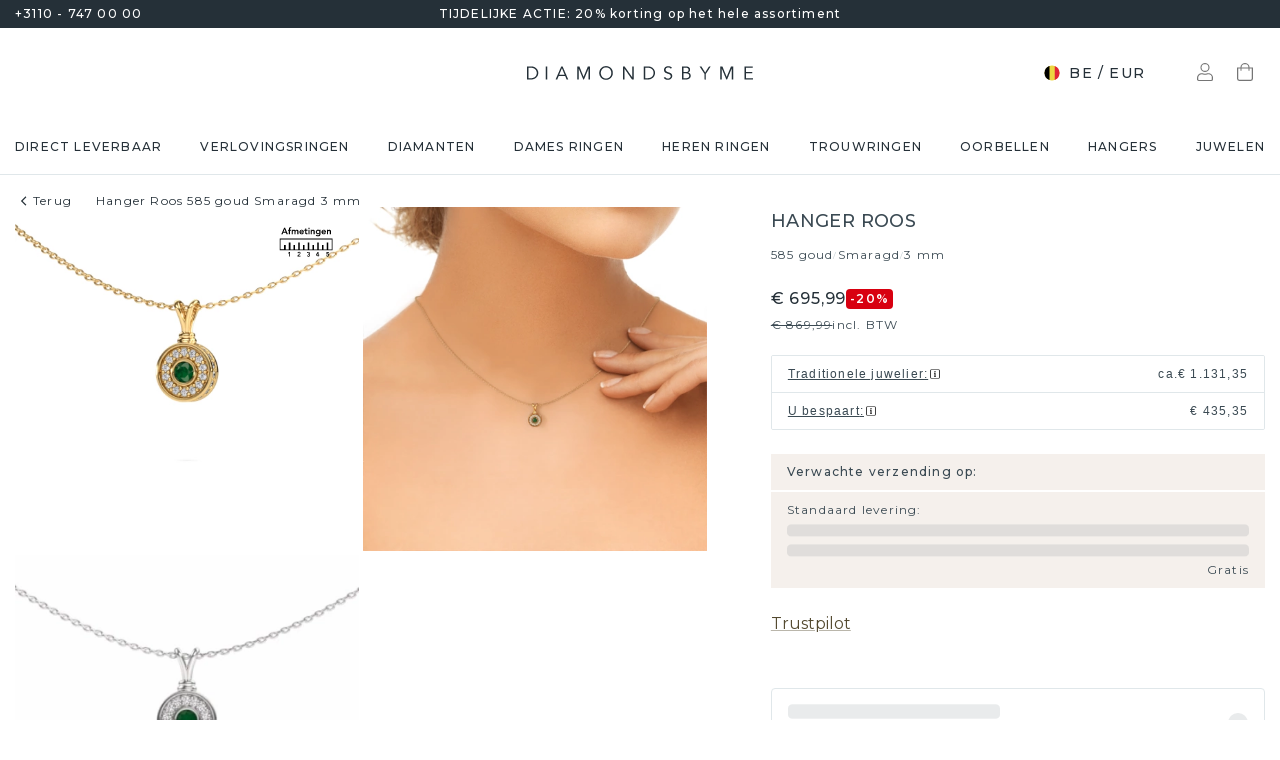

--- FILE ---
content_type: text/html; charset=utf-8
request_url: https://www.diamondsbyme.be/hangers/halo-hanger-goud-smaragd-moderne-roos/
body_size: 61902
content:
<!DOCTYPE html><html lang="nl-be"><head><meta charSet="utf-8" data-next-head=""/><meta name="viewport" content="width=device-width" data-next-head=""/><meta name="google-site-verification" content="qr_DZsEv7ZFBYNbbePXbkxG-qLt0lHdl1dPZ8_or-4E" class="jsx-1180057882" data-next-head=""/><title data-next-head="">Exclusieve gouden smaragd 3 mm hanger Roos| Ontwerp zelf</title><meta name="robots" content="index,follow" data-next-head=""/><meta name="description" content="Een luxe hanger? Kies dan voor de halo gouden Roos hanger met 3 mm smaragd. Kies jouw speciale edelsteen voor deze moderne hanger. ✔uniek moment ✔unieke sieraden" data-next-head=""/><link rel="alternate" hrefLang="x-default" href="https://www.diamondsbyme.com/pendants/halo-pendant-gold-emerald-modern-roos/" data-next-head=""/><link rel="alternate" hrefLang="de" href="https://www.diamondsbyme.de/anhaenger/halo-anhanger-gold-smaragd-moderne-roos/" data-next-head=""/><link rel="alternate" hrefLang="en" href="https://www.diamondsbyme.com/pendants/halo-pendant-gold-emerald-modern-roos/" data-next-head=""/><link rel="alternate" hrefLang="fr" href="https://www.diamondsbyme.fr/pendentifs/halo-pendentif-or-jaune-emeraude-modernes-roos/" data-next-head=""/><link rel="alternate" hrefLang="nl" href="https://www.diamondsbyme.nl/hangers/halo-hanger-goud-smaragd-moderne-roos/" data-next-head=""/><link rel="alternate" hrefLang="de-AT" href="https://www.diamondsbyme.at/anhaenger/halo-anhanger-gold-smaragd-moderne-roos/" data-next-head=""/><link rel="alternate" hrefLang="de-CH" href="https://www.diamondsbyme.ch/anhaenger/halo-anhanger-gold-smaragd-moderne-roos/" data-next-head=""/><link rel="alternate" hrefLang="en-AU" href="https://www.diamondsbyme.com.au/pendants/halo-pendant-gold-emerald-modern-roos/" data-next-head=""/><link rel="alternate" hrefLang="en-BG" href="https://www.diamondsbyme.com/eu/pendants/halo-pendant-gold-emerald-modern-roos/" data-next-head=""/><link rel="alternate" hrefLang="en-CY" href="https://www.diamondsbyme.com/eu/pendants/halo-pendant-gold-emerald-modern-roos/" data-next-head=""/><link rel="alternate" hrefLang="en-CZ" href="https://www.diamondsbyme.com/eu/pendants/halo-pendant-gold-emerald-modern-roos/" data-next-head=""/><link rel="alternate" hrefLang="en-DK" href="https://www.diamondsbyme.com/eu/pendants/halo-pendant-gold-emerald-modern-roos/" data-next-head=""/><link rel="alternate" hrefLang="en-EE" href="https://www.diamondsbyme.com/eu/pendants/halo-pendant-gold-emerald-modern-roos/" data-next-head=""/><link rel="alternate" hrefLang="en-FI" href="https://www.diamondsbyme.com/eu/pendants/halo-pendant-gold-emerald-modern-roos/" data-next-head=""/><link rel="alternate" hrefLang="en-GB" href="https://www.diamondsbyme.co.uk/pendants/halo-pendant-gold-emerald-modern-roos/" data-next-head=""/><link rel="alternate" hrefLang="en-GR" href="https://www.diamondsbyme.com/eu/pendants/halo-pendant-gold-emerald-modern-roos/" data-next-head=""/><link rel="alternate" hrefLang="en-HK" href="https://www.diamondsbyme.com/en-hk/pendants/halo-pendant-gold-emerald-modern-roos/" data-next-head=""/><link rel="alternate" hrefLang="en-HR" href="https://www.diamondsbyme.com/eu/pendants/halo-pendant-gold-emerald-modern-roos/" data-next-head=""/><link rel="alternate" hrefLang="en-HU" href="https://www.diamondsbyme.com/eu/pendants/halo-pendant-gold-emerald-modern-roos/" data-next-head=""/><link rel="alternate" hrefLang="en-IE" href="https://www.diamondsbyme.com/eu/pendants/halo-pendant-gold-emerald-modern-roos/" data-next-head=""/><link rel="alternate" hrefLang="en-IT" href="https://www.diamondsbyme.com/eu/pendants/halo-pendant-gold-emerald-modern-roos/" data-next-head=""/><link rel="alternate" hrefLang="en-LT" href="https://www.diamondsbyme.com/eu/pendants/halo-pendant-gold-emerald-modern-roos/" data-next-head=""/><link rel="alternate" hrefLang="en-LU" href="https://www.diamondsbyme.com/eu/pendants/halo-pendant-gold-emerald-modern-roos/" data-next-head=""/><link rel="alternate" hrefLang="en-LV" href="https://www.diamondsbyme.com/eu/pendants/halo-pendant-gold-emerald-modern-roos/" data-next-head=""/><link rel="alternate" hrefLang="en-MT" href="https://www.diamondsbyme.com/eu/pendants/halo-pendant-gold-emerald-modern-roos/" data-next-head=""/><link rel="alternate" hrefLang="en-PL" href="https://www.diamondsbyme.com/eu/pendants/halo-pendant-gold-emerald-modern-roos/" data-next-head=""/><link rel="alternate" hrefLang="en-PT" href="https://www.diamondsbyme.com/eu/pendants/halo-pendant-gold-emerald-modern-roos/" data-next-head=""/><link rel="alternate" hrefLang="en-RO" href="https://www.diamondsbyme.com/eu/pendants/halo-pendant-gold-emerald-modern-roos/" data-next-head=""/><link rel="alternate" hrefLang="en-SG" href="https://www.diamondsbyme.com/en-sg/pendants/halo-pendant-gold-emerald-modern-roos/" data-next-head=""/><link rel="alternate" hrefLang="en-SI" href="https://www.diamondsbyme.com/eu/pendants/halo-pendant-gold-emerald-modern-roos/" data-next-head=""/><link rel="alternate" hrefLang="en-SK" href="https://www.diamondsbyme.com/eu/pendants/halo-pendant-gold-emerald-modern-roos/" data-next-head=""/><link rel="alternate" hrefLang="fr-CH" href="https://www.diamondsbyme.ch/fr-ch/pendentifs/halo-pendentif-or-jaune-emeraude-modernes-roos/" data-next-head=""/><link rel="alternate" hrefLang="nl-BE" href="https://www.diamondsbyme.be/hangers/halo-hanger-goud-smaragd-moderne-roos/" data-next-head=""/><meta property="og:title" content="Exclusieve gouden smaragd 3 mm hanger Roos| Ontwerp zelf" data-next-head=""/><meta property="og:description" content="Een luxe hanger? Kies dan voor de halo gouden Roos hanger met 3 mm smaragd. Kies jouw speciale edelsteen voor deze moderne hanger. ✔uniek moment ✔unieke sieraden" data-next-head=""/><link rel="canonical" href="https://www.diamondsbyme.be/hangers/halo-hanger-goud-smaragd-moderne-roos/" data-next-head=""/><meta property="keywords" data-next-head=""/><script type="application/ld+json" data-next-head="">{"@context":"https://schema.org","@type":"Organization","name":"DiamondsByMe","url":"https://www.diamondsbyme.be/","legalName":"Diamondsbyme B.V.","sameAs":["https://www.instagram.com/diamondsbyme/","https://www.facebook.com/diamondsbyme","https://twitter.com/diamondsbyme","https://nl.pinterest.com/diamondsbyme/","https://www.youtube.com/@DiamondsbymeNl"],"logo":"https://static.diamondsbyme.com/lsjqb/logo/7819784970-a09ec498a4a8d9d975b66e57e0128f00.jpg","vatID":"NL.817152696B01","contactPoint":[{"@type":"ContactPoint","telephone":"+3110 - 747 00 00","email":"info@diamondsbyme.be","contactType":"customer service","areaServed":"NL","availableLanguage":["English","Dutch","German","French"]}]}</script><script type="application/ld+json" data-next-head="">{"@context":"https://schema.org","@type":"WebSite","url":"https://www.diamondsbyme.be/","potentialAction":[{"@type":"SearchAction","target":"https://www.diamondsbyme.be/?q={search_term_string}","query-input":"required name=search_term_string"}]}</script><script type="application/ld+json" data-next-head="">{"@context":"https://schema.org","@type":"Product","sku":"JW_555-MT_2-ST_11","mpn":"555","gtin13":"2000555020117","description":"Bij DiamondsByMe creëren we exclusieve en bijzondere juwelen, en gebruiken we alleen de mooiste edelmetalen en edelstenen. Deze exclusieve gouden hanger is een voorbeeld van echt vakmanschap! Alle kleine details zijn door onze goudsmid met veel geduld en passie vervaardigd. Dit ambacht vraagt een deskundig oog en vaardige hand om deze hanger met uiterste precisie samen te stellen. En dat is precies waar onze goudsmeden enthousiast van worden! En dat resulteert in deze moderne hanger met een bijzondere, exclusieve uitstraling. De prachtige smaragd zijn op een bijzondere manier met de hand gezet, zodat deze nog beter tot zijn recht komen. Dit geeft jouw hanger extra allure. Hierboven zie je de gouden Roos hanger met ronde smaragd. Wat is er nu mooier, een moderne hanger ontworpen door jezelf, met de hand gemaakt door ons. Je kunt zelf ieder model aanpassen met de verschillende edelmetalen en edelstenen. Zo creëer je een unieke hanger. Deze hanger kun je op vele manieren zelf samenstellen. Uiteraard kun je altijd contact met ons opnemen, wij helpen je graag bij het samenstellen van jouw Roos moderne hanger. Vind je het ontwerp mooi, maar je zou toch graag iets aan willen passen, of een edelsteen in het sieraad willen hebben die je hier niet kunt kiezen, neem dan contact met ons op en wij helpen je graag.&lt;br&gt;&lt;br&gt;Omdat wij zelf alle hangers maken en direct aan jou leveren, kunnen wij je een hanger leveren tegen een prijs die je nergens anders zult tegenkomen. Een hanger wordt pas gemaakt als we een bestelling krijgen, hierdoor hebben wij geen dure voorraden en kunnen wij jou de beste prijs garanderen. Wij begrijpen dat het kopen van een hanger online spannend is, en denken graag met je mee over de mogelijkheden binnen jouw budget.Om het voor jou makkelijker te maken kun je ieder besteld sieraad binnen 30 dagen na aflevering eenvoudig weer retour sturen.","image":["https://static.diamondsbyme.com/lsjqb/product/400/1840924160-ROOS-PENDANT-0.A-YG.B-YG.C-SM-RND.D-DI-RND.E-DI-RND-V0.JPG","https://static.diamondsbyme.com/lsjqb/product/400/1814772890-ROOS-PENDANT-0.A-YG.B-YG.C-SM-RND.D-DI-RND.E-DI-RND-V1.JPG","https://content.diamondsbyme.com/ROOS/PENDANT/M0/ROOS-PENDANT-0.A.B.C-RND.D-RND.E-RND-M0.JPG?resize=400x400"],"brand":{"@type":"Brand","name":"Diamondsbyme"},"offers":[{"price":719,"priceCurrency":"EUR","itemCondition":"https://schema.org/NewCondition","availability":"https://schema.org/InStock","@type":"Offer"}],"name":"Hanger Roos 585 goud Smaragd 3 mm"}</script><script type="application/ld+json" data-next-head="">{"@context":"https://schema.org","@type":"BreadcrumbList","itemListElement":[{"@type":"ListItem","position":1,"item":"https://www.diamondsbyme.be/hangers/halo-hanger-goud-smaragd-moderne-roos","name":"Hanger Roos 585 goud Smaragd 3 mm"}]}</script><link rel="preload" as="image" imageSrcSet="https://content.diamondsbyme.com/ROOS/PENDANT/V0/ROOS-PENDANT-0.A-YG.B-YG.C-SM-RND.D-DI-RND.E-DI-RND-V0.JPG?version=v2&amp;resize=640 640w, https://content.diamondsbyme.com/ROOS/PENDANT/V0/ROOS-PENDANT-0.A-YG.B-YG.C-SM-RND.D-DI-RND.E-DI-RND-V0.JPG?version=v2&amp;resize=750 750w, https://content.diamondsbyme.com/ROOS/PENDANT/V0/ROOS-PENDANT-0.A-YG.B-YG.C-SM-RND.D-DI-RND.E-DI-RND-V0.JPG?version=v2&amp;resize=828 828w, https://content.diamondsbyme.com/ROOS/PENDANT/V0/ROOS-PENDANT-0.A-YG.B-YG.C-SM-RND.D-DI-RND.E-DI-RND-V0.JPG?version=v2&amp;resize=1080 1080w, https://content.diamondsbyme.com/ROOS/PENDANT/V0/ROOS-PENDANT-0.A-YG.B-YG.C-SM-RND.D-DI-RND.E-DI-RND-V0.JPG?version=v2&amp;resize=1200 1200w, https://content.diamondsbyme.com/ROOS/PENDANT/V0/ROOS-PENDANT-0.A-YG.B-YG.C-SM-RND.D-DI-RND.E-DI-RND-V0.JPG?version=v2&amp;resize=1920 1920w, https://content.diamondsbyme.com/ROOS/PENDANT/V0/ROOS-PENDANT-0.A-YG.B-YG.C-SM-RND.D-DI-RND.E-DI-RND-V0.JPG?version=v2&amp;resize=2048 2048w, https://content.diamondsbyme.com/ROOS/PENDANT/V0/ROOS-PENDANT-0.A-YG.B-YG.C-SM-RND.D-DI-RND.E-DI-RND-V0.JPG?version=v2&amp;resize=3840 3840w" imageSizes="100vw" data-next-head=""/><meta name="emotion-insertion-point" content=""/><style data-emotion="mui-global 14x95ah">html{-webkit-font-smoothing:antialiased;-moz-osx-font-smoothing:grayscale;box-sizing:border-box;-webkit-text-size-adjust:100%;}*,*::before,*::after{box-sizing:inherit;}strong,b{font-weight:700;}body{margin:0;color:#3B4A53;font-family:var(--Montserrat),-apple-system,BlinkMacSystemFont,'Segoe UI',Roboto,Ubuntu,'Helvetica Neue',sans-serif;font-weight:400;font-size:1rem;line-height:1.5;background-color:#fff;}@media print{body{background-color:#fff;}}body::backdrop{background-color:#fff;}</style><style data-emotion="mui-global 9cqwrf">body .aa-DetachedSearchButton{padding:12px;height:48px;border:0;border-radius:24px;}@media (max-width:767.95px){body .aa-DetachedSearchButton{padding:12px 12px 12px 8px;border-radius:0;border-bottom:1px solid #CED8DC;}}body .aa-DetachedSearchButtonIcon{-webkit-order:0;-ms-flex-order:0;order:0;color:#8B9DA5;line-height:0;}body .aa-DetachedSearchButtonIcon svg{width:20px;height:20px;}@media (min-width:768px){body .aa-DetachedSearchButtonPlaceholder{display:none;}}body .aa-Autocomplete[aria-expanded='true'] .aa-Form{border-bottom-right-radius:0;border-bottom-left-radius:0;}body .aa-Autocomplete[aria-expanded='true']::after{background-color:rgba(0,0,0,0.2);pointer-events:all;}body .aa-Form{position:relative;z-index:2;padding:7px 11px 7px 0;border:0;border-bottom:1px solid #CED8DC;border-radius:0;}body .aa-Form:focus-within{border-color:#CED8DC;box-shadow:none;}body .aa-Label{margin-bottom:0;}body .aa-Input{font-size:14px;line-height:20px;color:#253038;padding-left:12px;}body .aa-InputWrapperPrefix,body .aa-InputWrapperSuffix,body .aa-Input{height:24px;}body .aa-InputWrapperPrefix{-webkit-order:5;-ms-flex-order:5;order:5;}body .aa-InputWrapperPrefix:first-of-type{-webkit-order:0;-ms-flex-order:0;order:0;}body .aa-SubmitButton,body .aa-ClearButton{width:auto;padding:4px;}body .aa-SubmitButton >svg,body .aa-ClearButton >svg{width:18px;height:18px;}body .aa-SubmitButton{cursor:pointer;}body .aa-SubmitButton >svg{width:16px;height:16px;color:#8B9DA5;}body .aa-SubmitButton:hover>svg{color:rgba(var(--aa-text-color-rgb),var(--aa-text-color-alpha));}body .aa-Panel{z-index:1200;margin-top:-1px;border-top-right-radius:0;border-top-left-radius:0;border:1px solid #CED8DC;}body .aa-PanelLayout{padding:0;}body .aa-Source{padding-bottom:0;margin-bottom:12px;}body .aa-Source:not(:last-of-type){padding-bottom:12px;border-bottom:1px solid #CED8DC;}body .aa-SourceHeader{margin:0;padding:20px 20px 8px 20px;}body .aa-SourceHeaderTitle{color:#333333;font-size:14px;line-height:20px;}body .aa-Source .aa-Item{border-radius:0;padding:0;-webkit-transition:background-color 0.2s ease;transition:background-color 0.2s ease;}body .aa-Source .aa-Item[aria-selected='true']{background-color:#E0E7EA;}body .aa-Source .aa-ItemLink{color:#3B4A53;-webkit-text-decoration:none;text-decoration:none;}body .aa-Source .aa-ItemLink.ais-item-page{display:block;padding:8px 20px;font-size:14px;line-height:20px;}body .aa-Source .aa-ItemLink.ais-item-product{display:grid;grid-template-columns:64px 1fr;grid-template-areas:'image name' 'image price';-webkit-align-items:flex-start;-webkit-box-align:flex-start;-ms-flex-align:flex-start;align-items:flex-start;padding:12px 20px;font-size:14px;line-height:20px;}body .aa-Source .aa-ItemLink.ais-item-product .ais-item-product-image{grid-area:image;}body .aa-Source .aa-ItemLink.ais-item-product .ais-item-product-name{grid-area:name;color:#3B4A53;font-weight:700;}body .aa-Source .aa-ItemLink.ais-item-product .ais-item-product-price{display:-webkit-box;display:-webkit-flex;display:-ms-flexbox;display:flex;-webkit-box-flex-wrap:wrap;-webkit-flex-wrap:wrap;-ms-flex-wrap:wrap;flex-wrap:wrap;-webkit-align-items:baseline;-webkit-box-align:baseline;-ms-flex-align:baseline;align-items:baseline;gap:8px;grid-area:price;color:#253038;}body .aa-DetachedOverlay .aa-Input{font-size:16px;}body .aa-DetachedOverlay .aa-Form{padding-left:15px;border:0;}body .aa-DetachedContainer .aa-Panel{margin-top:-1px;}body .aa-DetachedContainer .aa-SourceHeader{margin:0;}body .aa-DetachedFormContainer{padding:4px 15px 4px 0;border-bottom:1px solid #CED8DC;}body .aa-DetachedCancelButton{color:#ABBAC1;}</style><style data-emotion="mui-global animation-c7515d">@-webkit-keyframes animation-c7515d{0%{opacity:1;}50%{opacity:0.4;}100%{opacity:1;}}@keyframes animation-c7515d{0%{opacity:1;}50%{opacity:0.4;}100%{opacity:1;}}</style><style data-emotion="mui-global 1qmkw4f">.lg-container .lg-backdrop,.lg-container .lg-outer .lg-thumb-outer{background-color:#fff;}.lg-container .lg-outer .lg-thumb-item{border:0;border-radius:2px;box-shadow:0 0 5px 1px rgb(0 0 0 / 30%);}.lg-container .lg-outer .lg-thumb-item.active{-webkit-filter:brightness(50%);filter:brightness(50%);}.lg-container .lg-outer .lg-thumb-item:hover{-webkit-filter:brightness(75%);filter:brightness(75%);}.lg-container .lg-toolbar .lg-icon:hover{color:#000;}.lg-container .lg-next,.lg-container .lg-prev{background-color:#fff;}.lg-container .lg-next:hover:not(.disabled),.lg-container .lg-prev:hover:not(.disabled){color:#000;background-color:#fff;}</style><style data-emotion="mui-global animation-61bdi0">@-webkit-keyframes animation-61bdi0{0%{-webkit-transform:rotate(0deg);-moz-transform:rotate(0deg);-ms-transform:rotate(0deg);transform:rotate(0deg);}100%{-webkit-transform:rotate(360deg);-moz-transform:rotate(360deg);-ms-transform:rotate(360deg);transform:rotate(360deg);}}@keyframes animation-61bdi0{0%{-webkit-transform:rotate(0deg);-moz-transform:rotate(0deg);-ms-transform:rotate(0deg);transform:rotate(0deg);}100%{-webkit-transform:rotate(360deg);-moz-transform:rotate(360deg);-ms-transform:rotate(360deg);transform:rotate(360deg);}}</style><style data-emotion="mui-global animation-1p2h4ri">@-webkit-keyframes animation-1p2h4ri{0%{stroke-dasharray:1px,200px;stroke-dashoffset:0;}50%{stroke-dasharray:100px,200px;stroke-dashoffset:-15px;}100%{stroke-dasharray:100px,200px;stroke-dashoffset:-125px;}}@keyframes animation-1p2h4ri{0%{stroke-dasharray:1px,200px;stroke-dashoffset:0;}50%{stroke-dasharray:100px,200px;stroke-dashoffset:-15px;}100%{stroke-dasharray:100px,200px;stroke-dashoffset:-125px;}}</style><style data-emotion="mui-global 1prfaxn">@-webkit-keyframes mui-auto-fill{from{display:block;}}@keyframes mui-auto-fill{from{display:block;}}@-webkit-keyframes mui-auto-fill-cancel{from{display:block;}}@keyframes mui-auto-fill-cancel{from{display:block;}}</style><style data-emotion="mui 4j7y9n 155wdri 13ds2vf ibdb7d el8fo4 z48z1h 1a8h3tl 1cwinio rf88cd bd1u4d fegepv atrjnm 1ua49gz vubbuv m5k20f a5pdy1 f0xw85 16rzsu1 1rzb3uu 13b91vn 1wdregb 12hx2kl 79elbk 11yoaf5 phh6mr 1t5u02q 19dw008 13xyihc jd5hh5 2rh4ud tz0hfr 11x1x50 ix5owq xhdnf8 hnlit4 1rk56sq 1kftbrp 1eewcx9 1dkdxn 8feus5 1qldcko 1ok2p41 1d4etco 7l47p9 8e1ufc iq4ycu od105f qp4jym ow4nag xk7qj8 11icaob u6946q 1aqjcie hyxlzm 1rbpw2h 1gk6xvz 57kesc 8atqhb 1oaesqc z4qa0b aif0p 1dk6yzl d3thh6 1f8670y hpgf8j ly9ror 1pleclj 1yrerak 1kamg8x ug35p4 13o7eu2 14891ef hfp9tp i3pbo 1tcwwjj axw7ok qha7tj ida0ej 1kt3voa 1porx1o a0lemj xsbbn8 t2nthe 1l9oyh6 j9gxwy 5dyt9h e4ke53 1yls13q 1i27l4i 15y5fop 12f1wo7 1xu8seb iln8ix 6qb34m 16oaq4w o6wiwe 178yklu 1pg8bi 6u3e25 1bdgria 17e9ump lhgxlz 811hjb 1ye8h8x y6e69 n085mf ohygi5 a0y2e3 hboir5 d0h2lt p1otp2 1hl2xvo fua6n4 1m9pwf3 cpa9t9 vrv9vb 1dexhpo 1fry6zm cdyb9m 1exsolk 13mr5ll 1vg7moz 8yzpf7 pt151d eaibym 1l6c7y9 1vnrc7e 198h32a 1jowtgm wyjot7 1t8mnmp lb0tg6 g90p1v 1kkt86i fm4r4t 16omtmb 19aekh1 1vmi789 1ddskxk 16ewyq2 zocthw 1r7zzij 1agvww3 1cs5gni 1ontqvh c8mkwt 1vfh8lt yq6jge x9p5c1 t3cp5v 8uimel c4sutr hix1c1 1v3caum n98c1 1ebprri 12tn3i6 8t637g 19jto2r 12x8pbp 1j2x37m 1b4hjz4 1rja3d6 pm7rlq 1713flm 1kmc22y 17ljjj5 1fjkcuv y7ozgn 1ugk8h5 c1jxxu 12eams4 ms1mpa disqx2 1xwyh6w x5v87e 45mq27 1cohn5k 1da9l8h c0ajtj 14hgqtv avd7g f8i87j yw58zc bwxdoe fkpq4t 10h95s1 1s3iklx 1klkwh2 1ix9guk 1s3jy3d cnprpe p1nw0x sdi7ei n27a7c gbgdcn d5yot3 92oo32 1xqam85 k008qs tzsjye ydjg4j 1kwz7nn 16e9lau vg3d0v 17ocaxv j73pw7 ziad1x 17l47on 1pq074q 1vb6gy6 1u0ai0w 1e3m5uk 16uw3tc sor9vt 1f1vich u4t362 4d3l3g 152tst5 z6a2qi 6gxhc5 1h4usop 16t1qlz 10iz61n jj2ztu pl5a70">.mui-4j7y9n{position:relative;z-index:1;padding-top:4px;padding-bottom:4px;overflow:hidden;background-color:#253038;color:#fff;font-weight:400;font-size:12px;line-height:20px;letter-spacing:1.2px;}.mui-155wdri{width:100%;margin-left:auto;box-sizing:border-box;margin-right:auto;display:block;padding-left:16px;padding-right:16px;padding-right:15px;padding-left:15px;max-width:1560px!important;padding-left:15px;padding-right:15px;padding-right:15px;padding-left:15px;}@media (min-width:768px){.mui-155wdri{padding-left:24px;padding-right:24px;}}@media (min-width:768px){.mui-155wdri{max-width:768px;}}@media (min-width:992px){.mui-155wdri{max-width:992px;}}@media (min-width:1200px){.mui-155wdri{max-width:1200px;}}@media (min-width:1600px){.mui-155wdri{max-width:1600px;}}@media (min-width:1600px){.mui-155wdri{max-width:1600px;}}@media (min-width: 768px){.mui-155wdri{padding-left:15px;padding-right:15px;max-width:750px;}}@media (min-width: 992px){.mui-155wdri{max-width:970px;}}@media (min-width: 1200px){.mui-155wdri{max-width:1170px;}}@media (min-width: 1600px){.mui-155wdri{max-width:1560px;}}.mui-13ds2vf{display:grid;grid-template-columns:1fr auto 1fr;grid-template-areas:' usp usp usp';gap:30px;font-size:12;line-height:20px;font-weight:500;}@media (min-width:992px){.mui-13ds2vf{grid-template-areas:'phone usp trust';}}.mui-ibdb7d{margin:0;font:inherit;color:#53492F;-webkit-text-decoration:none;text-decoration:none;color:#53492F;-webkit-align-items:center;-webkit-box-align:center;-ms-flex-align:center;align-items:center;gap:12px;grid-area:phone;justify-self:flex-start;color:inherit;}.mui-ibdb7d:hover{-webkit-text-decoration:underline;text-decoration:underline;}@media (min-width:0px){.mui-ibdb7d{display:none;}}@media (min-width:992px){.mui-ibdb7d{display:-webkit-box;display:-webkit-flex;display:-ms-flexbox;display:flex;}}.mui-el8fo4{grid-area:usp;text-align:center;}.mui-z48z1h{margin:0;font:inherit;}.mui-1a8h3tl{grid-area:trust;-webkit-box-pack:end;-ms-flex-pack:end;-webkit-justify-content:flex-end;justify-content:flex-end;}@media (min-width:0px){.mui-1a8h3tl{display:none;}}@media (min-width:992px){.mui-1a8h3tl{display:-webkit-box;display:-webkit-flex;display:-ms-flexbox;display:flex;}}.mui-1a8h3tl iframe{-webkit-transform:scale(0.8);-moz-transform:scale(0.8);-ms-transform:scale(0.8);transform:scale(0.8);transform-origin:right center;}.mui-1cwinio{background-color:#fff;color:#3B4A53;-webkit-transition:box-shadow 300ms cubic-bezier(0.4, 0, 0.2, 1) 0ms;transition:box-shadow 300ms cubic-bezier(0.4, 0, 0.2, 1) 0ms;box-shadow:none;display:-webkit-box;display:-webkit-flex;display:-ms-flexbox;display:flex;-webkit-flex-direction:column;-ms-flex-direction:column;flex-direction:column;width:100%;box-sizing:border-box;-webkit-flex-shrink:0;-ms-flex-negative:0;flex-shrink:0;position:-webkit-sticky;position:sticky;z-index:1100;top:0;left:auto;right:0;background-color:#253038;color:#fff;background-color:#fff;color:#253038;border-bottom:1px solid #E0E7EA;z-index:1039;}@media (min-width:768px) and (max-width:991.95px){.mui-1cwinio{overflow:hidden;}}@media (max-width:767.95px){.mui-1cwinio{margin-bottom:48px;}.mui-1cwinio .search-form-container{position:absolute;top:calc(100% + 1px);left:0;right:0;z-index:-1;overflow:hidden;}.mui-1cwinio .search-form-container>div{-webkit-transition:-webkit-transform 225ms cubic-bezier(0.4, 0, 0.2, 1) 0ms;transition:transform 225ms cubic-bezier(0.4, 0, 0.2, 1) 0ms;}.mui-1cwinio.scrolled .search-form-container{pointer-events:none;}.mui-1cwinio.scrolled .search-form-container>div{-webkit-transform:translateY(-49px);-moz-transform:translateY(-49px);-ms-transform:translateY(-49px);transform:translateY(-49px);-webkit-transition:-webkit-transform 195ms cubic-bezier(0.4, 0, 0.2, 1) 0ms;transition:transform 195ms cubic-bezier(0.4, 0, 0.2, 1) 0ms;}}.mui-rf88cd{display:grid;grid-template-columns:1fr auto 1fr;grid-template-areas:'menu logo utils' 'search search search';-webkit-box-pack:space-evenly;-ms-flex-pack:space-evenly;-webkit-justify-content:space-evenly;justify-content:space-evenly;-webkit-align-items:center;-webkit-box-align:center;-ms-flex-align:center;align-items:center;padding-top:24px;padding-bottom:24px;}@media (max-width:991.95px){.mui-rf88cd{grid-template-columns:108px 48px 1fr 48px 108px;gap:8px;grid-template-areas:'menu menu logo search utils';-webkit-box-pack:space-evenly;-ms-flex-pack:space-evenly;-webkit-justify-content:space-evenly;justify-content:space-evenly;margin-left:-15px;margin-right:-15px;}}@media (max-width:767.95px){.mui-rf88cd{grid-template-columns:56px 1fr 56px;grid-template-rows:auto 0;grid-template-areas:'menu logo utils' 'search search search';-webkit-column-gap:0;column-gap:0;row-gap:24px;padding-bottom:0;}}@media (min-width:992px){.mui-rf88cd{grid-template-areas:'search logo utils';gap:30px;}}.mui-bd1u4d{grid-area:search;}@media (min-width:992px){.mui-fegepv{max-width:290px;min-height:42px;}}@media (min-width:1200px){.mui-fegepv{max-width:360px;}}@media (min-width:1600px){.mui-fegepv{max-width:420px;}}.mui-atrjnm{grid-area:menu;-webkit-align-items:center;-webkit-box-align:center;-ms-flex-align:center;align-items:center;}@media (min-width:0px){.mui-atrjnm{display:-webkit-box;display:-webkit-flex;display:-ms-flexbox;display:flex;padding-left:4px;gap:0px;}}@media (min-width:768px){.mui-atrjnm{gap:8px;}}@media (min-width:992px){.mui-atrjnm{display:none;padding-left:0px;}}.mui-1ua49gz{display:-webkit-inline-box;display:-webkit-inline-flex;display:-ms-inline-flexbox;display:inline-flex;-webkit-align-items:center;-webkit-box-align:center;-ms-flex-align:center;align-items:center;-webkit-box-pack:center;-ms-flex-pack:center;-webkit-justify-content:center;justify-content:center;position:relative;box-sizing:border-box;-webkit-tap-highlight-color:transparent;background-color:transparent;outline:0;border:0;margin:0;border-radius:0;padding:0;cursor:pointer;-webkit-user-select:none;-moz-user-select:none;-ms-user-select:none;user-select:none;vertical-align:middle;-moz-appearance:none;-webkit-appearance:none;-webkit-text-decoration:none;text-decoration:none;color:inherit;text-align:center;-webkit-flex:0 0 auto;-ms-flex:0 0 auto;flex:0 0 auto;font-size:1.5rem;padding:8px;border-radius:50%;overflow:visible;color:rgba(0, 0, 0, 0.54);-webkit-transition:background-color 150ms cubic-bezier(0.4, 0, 0.2, 1) 0ms;transition:background-color 150ms cubic-bezier(0.4, 0, 0.2, 1) 0ms;}.mui-1ua49gz::-moz-focus-inner{border-style:none;}.mui-1ua49gz.Mui-disabled{pointer-events:none;cursor:default;}@media print{.mui-1ua49gz{-webkit-print-color-adjust:exact;color-adjust:exact;}}.mui-1ua49gz.Mui-disabled{background-color:transparent;color:rgba(0, 0, 0, 0.26);}.mui-vubbuv{-webkit-user-select:none;-moz-user-select:none;-ms-user-select:none;user-select:none;width:1em;height:1em;display:inline-block;fill:currentColor;-webkit-flex-shrink:0;-ms-flex-negative:0;flex-shrink:0;-webkit-transition:fill 200ms cubic-bezier(0.4, 0, 0.2, 1) 0ms;transition:fill 200ms cubic-bezier(0.4, 0, 0.2, 1) 0ms;font-size:1.5rem;}.mui-m5k20f{margin-left:auto;margin-right:auto;grid-area:logo;display:-webkit-box;display:-webkit-flex;display:-ms-flexbox;display:flex;color:#253038;}@media (min-width:0px){.mui-m5k20f{height:12px;}}@media (min-width:992px){.mui-m5k20f{height:14px;}}.mui-a5pdy1{grid-area:utils;display:-webkit-box;display:-webkit-flex;display:-ms-flexbox;display:flex;-webkit-box-pack:end;-ms-flex-pack:end;-webkit-justify-content:flex-end;justify-content:flex-end;-webkit-align-items:center;-webkit-box-align:center;-ms-flex-align:center;align-items:center;}@media (min-width:0px){.mui-a5pdy1{gap:0px;padding-right:4px;}}@media (min-width:768px){.mui-a5pdy1{gap:8px;}}@media (min-width:992px){.mui-a5pdy1{padding-right:0px;}}.mui-f0xw85{display:-webkit-inline-box;display:-webkit-inline-flex;display:-ms-inline-flexbox;display:inline-flex;-webkit-align-items:center;-webkit-box-align:center;-ms-flex-align:center;align-items:center;-webkit-box-pack:center;-ms-flex-pack:center;-webkit-justify-content:center;justify-content:center;position:relative;box-sizing:border-box;-webkit-tap-highlight-color:transparent;background-color:transparent;outline:0;border:0;margin:0;border-radius:0;padding:0;cursor:pointer;-webkit-user-select:none;-moz-user-select:none;-ms-user-select:none;user-select:none;vertical-align:middle;-moz-appearance:none;-webkit-appearance:none;-webkit-text-decoration:none;text-decoration:none;color:inherit;font-family:var(--Montserrat),-apple-system,BlinkMacSystemFont,'Segoe UI',Roboto,Ubuntu,'Helvetica Neue',sans-serif;font-weight:500;font-size:0.8125rem;line-height:1.75;text-transform:uppercase;min-width:64px;padding:4px 5px;border-radius:4px;-webkit-transition:background-color 250ms cubic-bezier(0.4, 0, 0.2, 1) 0ms,box-shadow 250ms cubic-bezier(0.4, 0, 0.2, 1) 0ms,border-color 250ms cubic-bezier(0.4, 0, 0.2, 1) 0ms,color 250ms cubic-bezier(0.4, 0, 0.2, 1) 0ms;transition:background-color 250ms cubic-bezier(0.4, 0, 0.2, 1) 0ms,box-shadow 250ms cubic-bezier(0.4, 0, 0.2, 1) 0ms,border-color 250ms cubic-bezier(0.4, 0, 0.2, 1) 0ms,color 250ms cubic-bezier(0.4, 0, 0.2, 1) 0ms;color:#253038;box-shadow:none;font-weight:500;font-size:16px;line-height:24px;letter-spacing:1.2px;text-transform:uppercase;border-radius:4px;font-weight:500;font-size:14px;line-height:24px;letter-spacing:1.2px;text-transform:uppercase;padding:8px 16px;margin-right:24px;}.mui-f0xw85::-moz-focus-inner{border-style:none;}.mui-f0xw85.Mui-disabled{pointer-events:none;cursor:default;}@media print{.mui-f0xw85{-webkit-print-color-adjust:exact;color-adjust:exact;}}.mui-f0xw85:hover{-webkit-text-decoration:none;text-decoration:none;background-color:rgba(37, 48, 56, 0.04);}@media (hover: none){.mui-f0xw85:hover{background-color:transparent;}}.mui-f0xw85.Mui-disabled{color:rgba(0, 0, 0, 0.26);}.mui-f0xw85:hover{box-shadow:none;}.mui-f0xw85.Mui-focusVisible{box-shadow:none;}.mui-f0xw85:active{box-shadow:none;}.mui-f0xw85.Mui-disabled{box-shadow:none;}@media (min-width:0px){.mui-f0xw85{display:none;}}@media (min-width:992px){.mui-f0xw85{display:-webkit-box;display:-webkit-flex;display:-ms-flexbox;display:flex;}}.mui-16rzsu1{display:inherit;margin-right:8px;margin-left:-2px;}.mui-16rzsu1>*:nth-of-type(1){font-size:18px;}.mui-1rzb3uu{position:relative;display:-webkit-inline-box;display:-webkit-inline-flex;display:-ms-inline-flexbox;display:inline-flex;vertical-align:middle;-webkit-flex-shrink:0;-ms-flex-negative:0;flex-shrink:0;}.mui-13b91vn{display:-webkit-box;display:-webkit-flex;display:-ms-flexbox;display:flex;-webkit-flex-direction:row;-ms-flex-direction:row;flex-direction:row;-webkit-box-flex-wrap:wrap;-webkit-flex-wrap:wrap;-ms-flex-wrap:wrap;flex-wrap:wrap;-webkit-box-pack:center;-ms-flex-pack:center;-webkit-justify-content:center;justify-content:center;-webkit-align-content:center;-ms-flex-line-pack:center;align-content:center;-webkit-align-items:center;-webkit-box-align:center;-ms-flex-align:center;align-items:center;position:absolute;box-sizing:border-box;font-family:var(--Montserrat),-apple-system,BlinkMacSystemFont,'Segoe UI',Roboto,Ubuntu,'Helvetica Neue',sans-serif;font-weight:500;font-size:0.75rem;min-width:20px;line-height:1;padding:0 6px;height:20px;border-radius:10px;z-index:1;-webkit-transition:-webkit-transform 225ms cubic-bezier(0.4, 0, 0.2, 1) 0ms;transition:transform 225ms cubic-bezier(0.4, 0, 0.2, 1) 0ms;background-color:#253038;color:#fff;border-radius:4px;height:8px;min-width:8px;padding:0;top:14%;right:14%;-webkit-transform:scale(1) translate(50%, -50%);-moz-transform:scale(1) translate(50%, -50%);-ms-transform:scale(1) translate(50%, -50%);transform:scale(1) translate(50%, -50%);transform-origin:100% 0%;-webkit-transition:-webkit-transform 195ms cubic-bezier(0.4, 0, 0.2, 1) 0ms;transition:transform 195ms cubic-bezier(0.4, 0, 0.2, 1) 0ms;}.mui-13b91vn.MuiBadge-invisible{-webkit-transform:scale(0) translate(50%, -50%);-moz-transform:scale(0) translate(50%, -50%);-ms-transform:scale(0) translate(50%, -50%);transform:scale(0) translate(50%, -50%);}.mui-1wdregb{position:relative;display:-webkit-inline-box;display:-webkit-inline-flex;display:-ms-inline-flexbox;display:inline-flex;vertical-align:middle;-webkit-flex-shrink:0;-ms-flex-negative:0;flex-shrink:0;}.mui-1wdregb .MuiBadge-badge{border:2px solid #fff;padding-left:4px;padding-right:4px;font-size:12px;font-weight:700;}.mui-12hx2kl{display:-webkit-box;display:-webkit-flex;display:-ms-flexbox;display:flex;-webkit-flex-direction:row;-ms-flex-direction:row;flex-direction:row;-webkit-box-flex-wrap:wrap;-webkit-flex-wrap:wrap;-ms-flex-wrap:wrap;flex-wrap:wrap;-webkit-box-pack:center;-ms-flex-pack:center;-webkit-justify-content:center;justify-content:center;-webkit-align-content:center;-ms-flex-line-pack:center;align-content:center;-webkit-align-items:center;-webkit-box-align:center;-ms-flex-align:center;align-items:center;position:absolute;box-sizing:border-box;font-family:var(--Montserrat),-apple-system,BlinkMacSystemFont,'Segoe UI',Roboto,Ubuntu,'Helvetica Neue',sans-serif;font-weight:500;font-size:0.75rem;min-width:20px;line-height:1;padding:0 6px;height:20px;border-radius:10px;z-index:1;-webkit-transition:-webkit-transform 225ms cubic-bezier(0.4, 0, 0.2, 1) 0ms;transition:transform 225ms cubic-bezier(0.4, 0, 0.2, 1) 0ms;background-color:#253038;color:#fff;top:14%;right:14%;-webkit-transform:scale(1) translate(50%, -50%);-moz-transform:scale(1) translate(50%, -50%);-ms-transform:scale(1) translate(50%, -50%);transform:scale(1) translate(50%, -50%);transform-origin:100% 0%;-webkit-transition:-webkit-transform 195ms cubic-bezier(0.4, 0, 0.2, 1) 0ms;transition:transform 195ms cubic-bezier(0.4, 0, 0.2, 1) 0ms;}.mui-12hx2kl.MuiBadge-invisible{-webkit-transform:scale(0) translate(50%, -50%);-moz-transform:scale(0) translate(50%, -50%);-ms-transform:scale(0) translate(50%, -50%);transform:scale(0) translate(50%, -50%);}.mui-79elbk{position:relative;}.mui-11yoaf5{width:100%;margin-left:auto;box-sizing:border-box;margin-right:auto;display:block;padding-left:16px;padding-right:16px;padding-right:15px;padding-left:15px;max-width:1560px!important;padding-left:15px;padding-right:15px;padding-right:15px;padding-left:15px;}@media (min-width:768px){.mui-11yoaf5{padding-left:24px;padding-right:24px;}}@media (min-width:768px){.mui-11yoaf5{max-width:768px;}}@media (min-width:992px){.mui-11yoaf5{max-width:992px;}}@media (min-width:1200px){.mui-11yoaf5{max-width:1200px;}}@media (min-width:1600px){.mui-11yoaf5{max-width:1600px;}}@media (min-width:1600px){.mui-11yoaf5{max-width:1600px;}}@media (min-width: 768px){.mui-11yoaf5{padding-left:15px;padding-right:15px;max-width:750px;}}@media (min-width: 992px){.mui-11yoaf5{max-width:970px;}}@media (min-width: 1200px){.mui-11yoaf5{max-width:1170px;}}@media (min-width: 1600px){.mui-11yoaf5{max-width:1560px;}}@media (min-width:0px){.mui-11yoaf5{display:none;}}@media (min-width:992px){.mui-11yoaf5{display:block;}}.mui-phh6mr{display:-webkit-box;display:-webkit-flex;display:-ms-flexbox;display:flex;-webkit-box-pack:justify;-webkit-justify-content:space-between;justify-content:space-between;-webkit-align-items:center;-webkit-box-align:center;-ms-flex-align:center;align-items:center;-webkit-box-flex-wrap:wrap;-webkit-flex-wrap:wrap;-ms-flex-wrap:wrap;flex-wrap:wrap;-webkit-column-gap:16px;column-gap:16px;row-gap:16px;padding-left:0;padding-top:16px;padding-bottom:16px;margin-top:0;margin-bottom:0;margin-left:0;list-style:none;}.mui-1t5u02q{height:24px;}.mui-1t5u02q >a{position:relative;}.mui-1t5u02q >a::before{position:absolute;bottom:-20px;height:2px;width:100%;content:'';background-color:#253038;-webkit-transform:scaleX(0);-moz-transform:scaleX(0);-ms-transform:scaleX(0);transform:scaleX(0);-webkit-transition:-webkit-transform 150ms cubic-bezier(0.4, 0, 0.2, 1) 0ms;transition:transform 150ms cubic-bezier(0.4, 0, 0.2, 1) 0ms;}.mui-1t5u02q.active>a::before{-webkit-transform:scaleX(1);-moz-transform:scaleX(1);-ms-transform:scaleX(1);transform:scaleX(1);}.mui-1t5u02q.active>a::after{position:absolute;top:100%;right:-50%;left:-50%;content:'';height:18px;display:block;}.mui-1t5u02q.active .nav-sub-menu{visibility:visible;opacity:1;}.mui-19dw008{margin:0;font-weight:400;font-size:12px;line-height:20px;letter-spacing:1.2px;overflow:hidden;text-overflow:ellipsis;white-space:nowrap;color:inherit;font-weight:500;text-transform:uppercase;-webkit-text-decoration:none;text-decoration:none;color:inherit;-webkit-flex-shrink:0;-ms-flex-negative:0;flex-shrink:0;}.mui-13xyihc{background-color:#fff;color:#3B4A53;-webkit-transition:box-shadow 300ms cubic-bezier(0.4, 0, 0.2, 1) 0ms;transition:box-shadow 300ms cubic-bezier(0.4, 0, 0.2, 1) 0ms;border-radius:4px;box-shadow:0px 2px 1px -1px rgba(0,0,0,0.2),0px 1px 1px 0px rgba(0,0,0,0.14),0px 1px 3px 0px rgba(0,0,0,0.12);position:absolute;top:calc(100% + 1px);right:0;left:0;min-width:150px;visibility:hidden;opacity:0;padding-top:48px;padding-bottom:64px;background-color:#fff;border-radius:0;box-shadow:0 2px 2px rgba(0,0,0,0.3);-webkit-transition:opacity 150ms cubic-bezier(0.4, 0, 0.2, 1) 0ms;transition:opacity 150ms cubic-bezier(0.4, 0, 0.2, 1) 0ms;}.mui-jd5hh5{display:-webkit-box;display:-webkit-flex;display:-ms-flexbox;display:flex;-webkit-box-flex-wrap:wrap;-webkit-flex-wrap:wrap;-ms-flex-wrap:wrap;flex-wrap:wrap;gap:40px;}.mui-2rh4ud{display:-webkit-box;display:-webkit-flex;display:-ms-flexbox;display:flex;-webkit-flex-direction:column;-ms-flex-direction:column;flex-direction:column;gap:16px;position:relative;list-style:none;padding:0;}.mui-2rh4ud:not(:last-of-type)::before{position:absolute;top:0;left:100%;width:1px;height:100%;margin-left:20px;content:'';background-color:#F2F6F7;}.mui-tz0hfr{margin:0;font-weight:400;font-size:12px;line-height:20px;letter-spacing:1.2px;font-weight:600;margin-bottom:-4px;}.mui-tz0hfr:not(:first-child){margin-top:8px;}.mui-11x1x50{margin:0;font-weight:400;font-size:12px;line-height:20px;letter-spacing:1.2px;overflow:hidden;text-overflow:ellipsis;white-space:nowrap;color:inherit;font-weight:500;text-transform:uppercase;-webkit-text-decoration:none;text-decoration:none;color:inherit;overflow:visible;display:grid;-webkit-align-items:center;-webkit-box-align:center;-ms-flex-align:center;align-items:center;grid-template-columns:32px 1fr;grid-template-rows:24px;grid-template-areas:'icon label';gap:12px;}.mui-ix5owq{margin-top:-2px;margin-bottom:-2px;line-height:0;}.mui-xhdnf8{display:inline-block;grid-area:label;line-height:24px;}.mui-hnlit4{margin:0;font-weight:400;font-size:12px;line-height:20px;letter-spacing:1.2px;font-weight:500;margin-bottom:-4px;}.mui-hnlit4:not(:first-child){margin-top:8px;}.mui-1rk56sq{margin:0;font-weight:400;font-size:12px;line-height:20px;letter-spacing:1.2px;overflow:hidden;text-overflow:ellipsis;white-space:nowrap;color:inherit;font-weight:500;text-transform:uppercase;-webkit-text-decoration:none;text-decoration:none;color:inherit;overflow:visible;}.mui-1kftbrp{width:100%;display:grid;grid-template-columns:minmax(0px,1fr);grid-template-areas:'breadcrumbs' 'title' 'images' 'form' 'info';}@media (min-width:992px){.mui-1kftbrp{grid-template-columns:1fr 425px;grid-column-gap:48px;grid-template-areas:'breadcrumbs breadcrumbs' 'images title' 'images form' 'info form' '. form';}}@media (min-width:1200px){.mui-1kftbrp{grid-template-columns:7fr 5fr;grid-column-gap:64px;}}@media (min-width:1600px){.mui-1kftbrp{grid-column-gap:96px;}}.mui-1kftbrp:has(.jewelleryStepper){grid-template-areas:'breadcrumbs' 'stepper' 'title' 'images' 'form' 'info';}@media (min-width:992px){.mui-1kftbrp:has(.jewelleryStepper){grid-template-areas:'breadcrumbs breadcrumbs' 'stepper stepper' 'images title' 'images form' 'info form' '. form';}}.mui-1kftbrp:has(.jewelleryStepper) .jewelleryStepper{grid-area:stepper;}.mui-1eewcx9{grid-area:breadcrumbs;display:-webkit-box;display:-webkit-flex;display:-ms-flexbox;display:flex;-webkit-align-items:center;-webkit-box-align:center;-ms-flex-align:center;align-items:center;margin-top:16px;margin-bottom:-4px;}.mui-1dkdxn{margin:0;font-weight:400;font-size:12px;line-height:20px;letter-spacing:1.2px;color:#253038;-webkit-text-decoration:none;text-decoration:none;position:relative;-webkit-tap-highlight-color:transparent;background-color:transparent;outline:0;border:0;margin:0;border-radius:0;padding:0;cursor:pointer;-webkit-user-select:none;-moz-user-select:none;-ms-user-select:none;user-select:none;vertical-align:middle;-moz-appearance:none;-webkit-appearance:none;color:#253038;margin-right:24px;display:-webkit-box;display:-webkit-flex;display:-ms-flexbox;display:flex;-webkit-align-items:center;-webkit-box-align:center;-ms-flex-align:center;align-items:center;font-family:inherit;}.mui-1dkdxn:hover{-webkit-text-decoration:underline;text-decoration:underline;}.mui-1dkdxn::-moz-focus-inner{border-style:none;}.mui-1dkdxn.Mui-focusVisible{outline:auto;}.mui-8feus5{-webkit-user-select:none;-moz-user-select:none;-ms-user-select:none;user-select:none;width:1em;height:1em;display:inline-block;fill:currentColor;-webkit-flex-shrink:0;-ms-flex-negative:0;flex-shrink:0;-webkit-transition:fill 200ms cubic-bezier(0.4, 0, 0.2, 1) 0ms;transition:fill 200ms cubic-bezier(0.4, 0, 0.2, 1) 0ms;font-size:1.5rem;font-size:18px;}.mui-1qldcko{margin:0;font-weight:400;font-size:14px;line-height:24px;letter-spacing:1.2px;color:#6E808A;}.mui-1qldcko .MuiBreadcrumbs-li .MuiTypography-root{opacity:1;font-weight:400;font-size:12px;line-height:20px;letter-spacing:1.2px;}@media (min-width:0px){.mui-1qldcko{display:none;}}@media (min-width:768px){.mui-1qldcko{display:block;}}.mui-1ok2p41{display:-webkit-box;display:-webkit-flex;display:-ms-flexbox;display:flex;-webkit-box-flex-wrap:wrap;-webkit-flex-wrap:wrap;-ms-flex-wrap:wrap;flex-wrap:wrap;-webkit-align-items:center;-webkit-box-align:center;-ms-flex-align:center;align-items:center;padding:0;margin:0;list-style:none;row-gap:4px;}.mui-1d4etco{margin:0;font-weight:400;font-size:14px;line-height:24px;letter-spacing:1.2px;color:#253038;opacity:0.5;}.mui-7l47p9{display:grid;position:relative;z-index:0;grid-template-columns:repeat(3,1fr);height:72px;margin-top:20px;margin-bottom:32px;overflow:hidden;border:1px solid #E0E7EA;}@media (max-width:767.95px){.mui-7l47p9{margin:16px -15px;}}.mui-8e1ufc{position:relative;display:grid;grid-template-columns:40px 1fr;gap:16px;-webkit-align-items:center;-webkit-box-align:center;-ms-flex-align:center;align-items:center;padding-left:24px;padding-right:10px;background-color:#fff;}.mui-8e1ufc:not(:first-of-type){padding-left:32px;}.mui-8e1ufc:not(:last-of-type)::before{content:'';position:absolute;top:-3px;bottom:-3px;left:calc(100% + 1px);border-top:38px solid transparent;border-bottom:38px solid transparent;border-left:16px solid #E0E7EA;z-index:1;}.mui-8e1ufc:not(:last-of-type)::after{content:'';position:absolute;top:-3px;bottom:-3px;left:100%;border-top:38px solid transparent;border-bottom:38px solid transparent;border-left:16px solid #fff;z-index:2;}.mui-8e1ufc.active{background-color:#F5F0EC;}.mui-8e1ufc.active:not(:last-of-type)::after{border-left-color:#F5F0EC;}@media (max-width:991.95px){.mui-8e1ufc{grid-template-columns:1fr;padding-left:16px;padding-right:16px;}.mui-8e1ufc:not(:first-of-type){padding-left:24px;}.mui-8e1ufc:not(:first-of-type):not(.completed){padding-left:32px;}.mui-8e1ufc:not(:last-of-type){padding-right:0px;}}.mui-iq4ycu{display:block;background-color:rgba(59, 74, 83, 0.11);height:1.2em;border-radius:50%;-webkit-animation:animation-c7515d 2s ease-in-out 0.5s infinite;animation:animation-c7515d 2s ease-in-out 0.5s infinite;}.mui-od105f{margin:0;font-weight:400;font-size:14px;line-height:24px;letter-spacing:1.2px;color:#253038;font-weight:500;}.mui-qp4jym{display:block;background-color:rgba(59, 74, 83, 0.11);height:auto;margin-top:0;margin-bottom:0;transform-origin:0 55%;-webkit-transform:scale(1, 0.60);-moz-transform:scale(1, 0.60);-ms-transform:scale(1, 0.60);transform:scale(1, 0.60);border-radius:4px/6.7px;-webkit-animation:animation-c7515d 2s ease-in-out 0.5s infinite;animation:animation-c7515d 2s ease-in-out 0.5s infinite;}.mui-qp4jym:empty:before{content:"\00a0";}.mui-ow4nag{grid-area:images;}.mui-xk7qj8{grid-template-columns:repeat(2, 1fr);gap:4px;}@media (min-width:0px){.mui-xk7qj8{display:none;}}@media (min-width:992px){.mui-xk7qj8{display:grid;}}.mui-11icaob{position:relative;padding-top:100%;}.mui-u6946q{position:absolute;top:0;right:0;bottom:0;left:0;display:grid;grid-template-columns:1fr;grid-template-rows:1fr;}.mui-u6946q figure{width:100%!important;height:100%!important;}.mui-u6946q figure .iiz__img{width:100%!important;height:100%!important;object-fit:cover;}.mui-1aqjcie{display:block;background-color:transparent;border:0px solid;position:absolute;top:20px;right:20px;z-index:10;padding-top:8px;padding-bottom:8px;margin-top:-8px;cursor:pointer;}.mui-hyxlzm{position:relative;display:-webkit-box;display:-webkit-flex;display:-ms-flexbox;display:flex;}.mui-1rbpw2h{display:contents;cursor:pointer;}.mui-1rbpw2h:hover .play-button{opacity:1;}.mui-1gk6xvz{position:absolute;bottom:16px;right:16px;padding:4px;border-radius:50%;background-color:#253038;line-height:0;color:#fff;-webkit-transition:opacity 150ms cubic-bezier(0.4, 0, 0.2, 1) 0ms;transition:opacity 150ms cubic-bezier(0.4, 0, 0.2, 1) 0ms;}.mui-1gk6xvz[data-playing="true"]{opacity:0;}.mui-57kesc{-webkit-user-select:none;-moz-user-select:none;-ms-user-select:none;user-select:none;width:1em;height:1em;display:inline-block;fill:currentColor;-webkit-flex-shrink:0;-ms-flex-negative:0;flex-shrink:0;-webkit-transition:fill 200ms cubic-bezier(0.4, 0, 0.2, 1) 0ms;transition:fill 200ms cubic-bezier(0.4, 0, 0.2, 1) 0ms;font-size:1.5rem;font-size:16px;}.mui-8atqhb{width:100%;}.mui-1oaesqc{position:relative;z-index:0;}@media (min-width:992px){.mui-1oaesqc{display:none;}}.mui-z4qa0b{max-height:400px;max-width:400px;margin-left:auto;margin-right:auto;position:relative;line-height:0;aspect-ratio:1/1;}.mui-aif0p{position:absolute;bottom:16px;left:50%;background-color:rgba(0,0,0,.7);border-radius:16px;padding-left:12px;padding-right:12px;padding-top:4px;padding-bottom:4px;z-index:2;color:#fff;font-size:12px;line-height:18px;-webkit-transform:translateX(-50%);-moz-transform:translateX(-50%);-ms-transform:translateX(-50%);transform:translateX(-50%);}@media (min-width:992px){.mui-aif0p{display:none;}}.mui-1dk6yzl{display:grid;border:0px solid;padding:0px;width:100%;background-color:transparent;grid-template-areas:'stage';grid-template-columns:1fr;grid-template-rows:1fr;}.mui-d3thh6{grid-area:stage;}@media (min-width:992px){.mui-d3thh6{display:none;}}.mui-1f8670y{margin-left:-8px;margin-right:-8px;}.mui-1f8670y .swiper:not(.swiper-initialized) .swiper-slide{width:20%;}.mui-hpgf8j{padding:8px;}.mui-ly9ror{position:relative;display:-webkit-box;display:-webkit-flex;display:-ms-flexbox;display:flex;border:0px solid;padding:0px;border-radius:2px;background-color:transparent;cursor:pointer;box-shadow:0 1px 3px 0 rgb(0 0 0 / 25%);-webkit-transition:box-shadow 300ms cubic-bezier(0.4, 0, 0.2, 1) 0ms;transition:box-shadow 300ms cubic-bezier(0.4, 0, 0.2, 1) 0ms;overflow:hidden;}@media (min-width:992px){.mui-ly9ror:hover::before{background-color:rgba(0, 0, 0, .3);}}.mui-ly9ror::before{position:absolute;top:0;left:0;content:"";width:100%;height:100%;z-index:1;background-color:rgba(0, 0, 0, .0);-webkit-transition:background-color 300ms cubic-bezier(0.4, 0, 0.2, 1) 0ms;transition:background-color 300ms cubic-bezier(0.4, 0, 0.2, 1) 0ms;}.mui-1pleclj{position:relative;display:-webkit-box;display:-webkit-flex;display:-ms-flexbox;display:flex;border:0px solid;padding:0px;border-radius:2px;background-color:transparent;cursor:pointer;-webkit-transition:box-shadow 300ms cubic-bezier(0.4, 0, 0.2, 1) 0ms;transition:box-shadow 300ms cubic-bezier(0.4, 0, 0.2, 1) 0ms;overflow:hidden;}@media (min-width:992px){.mui-1pleclj:hover::before{background-color:rgba(0, 0, 0, .3);}}.mui-1pleclj::before{position:absolute;top:0;left:0;content:"";width:100%;height:100%;z-index:1;background-color:rgba(0, 0, 0, .0);-webkit-transition:background-color 300ms cubic-bezier(0.4, 0, 0.2, 1) 0ms;transition:background-color 300ms cubic-bezier(0.4, 0, 0.2, 1) 0ms;}.mui-1yrerak{-webkit-user-select:none;-moz-user-select:none;-ms-user-select:none;user-select:none;width:1em;height:1em;display:inline-block;fill:currentColor;-webkit-flex-shrink:0;-ms-flex-negative:0;flex-shrink:0;-webkit-transition:fill 200ms cubic-bezier(0.4, 0, 0.2, 1) 0ms;transition:fill 200ms cubic-bezier(0.4, 0, 0.2, 1) 0ms;font-size:2.1875rem;color:#ffffff;position:absolute;top:50%;left:50%;z-index:1;opacity:0.5;-webkit-transform:translate(-50%, -50%);-moz-transform:translate(-50%, -50%);-ms-transform:translate(-50%, -50%);transform:translate(-50%, -50%);-webkit-filter:drop-shadow(0 1px 3px rgb(0 0 0 / 25%));filter:drop-shadow(0 1px 3px rgb(0 0 0 / 25%));-webkit-transition:opacity 300ms cubic-bezier(0.4, 0, 0.2, 1) 0ms;transition:opacity 300ms cubic-bezier(0.4, 0, 0.2, 1) 0ms;}.mui-1kamg8x{position:fixed;display:-webkit-box;display:-webkit-flex;display:-ms-flexbox;display:flex;-webkit-align-items:center;-webkit-box-align:center;-ms-flex-align:center;align-items:center;-webkit-box-pack:center;-ms-flex-pack:center;-webkit-justify-content:center;justify-content:center;right:0;bottom:0;top:0;left:0;background-color:rgba(0, 0, 0, 0.5);-webkit-tap-highlight-color:transparent;position:absolute;background-color:rgba(255,255,255,.8);z-index:10;}.mui-1kamg8x[style*="opacity: 0"]{pointer-events:none;}.mui-ug35p4{display:inline-block;color:#253038;-webkit-animation:animation-61bdi0 1.4s linear infinite;animation:animation-61bdi0 1.4s linear infinite;}.mui-13o7eu2{display:block;}.mui-14891ef{stroke:currentColor;stroke-dasharray:80px,200px;stroke-dashoffset:0;-webkit-animation:animation-1p2h4ri 1.4s ease-in-out infinite;animation:animation-1p2h4ri 1.4s ease-in-out infinite;}.mui-hfp9tp{grid-area:title;}.mui-i3pbo{margin-bottom:24px;}.mui-1tcwwjj{margin:0;font-weight:400;font-size:18px;line-height:28px;letter-spacing:0.4px;margin-bottom:8px;text-wrap:balance;font-weight:500;text-transform:uppercase;}.mui-axw7ok{display:-webkit-box;display:-webkit-flex;display:-ms-flexbox;display:flex;-webkit-align-items:center;-webkit-box-align:center;-ms-flex-align:center;align-items:center;gap:8px;}.mui-qha7tj{margin:0;font-weight:400;font-size:12px;line-height:20px;letter-spacing:1.2px;color:#3B4A53;}.mui-ida0ej{margin:0;font-weight:400;font-size:14px;line-height:24px;letter-spacing:1.2px;color:#BCC9CE;font-size:8px;}.mui-1kt3voa{display:-webkit-box;display:-webkit-flex;display:-ms-flexbox;display:flex;-webkit-align-items:baseline;-webkit-box-align:baseline;-ms-flex-align:baseline;align-items:baseline;-webkit-box-flex-wrap:wrap;-webkit-flex-wrap:wrap;-ms-flex-wrap:wrap;flex-wrap:wrap;gap:12px;margin-top:20px;}.mui-1porx1o{margin:0;font-weight:400;font-size:16px;line-height:24px;letter-spacing:0.8px;color:#253038;display:-webkit-box;display:-webkit-flex;display:-ms-flexbox;display:flex;-webkit-align-items:baseline;-webkit-box-align:baseline;-ms-flex-align:baseline;align-items:baseline;gap:8px;}.mui-a0lemj{margin:0;font:inherit;color:#253038;font-weight:500;}.mui-xsbbn8{padding-left:4px;padding-right:4px;background-color:#D80010;color:#fff;border-radius:4px;font-size:12px;font-weight:600;line-height:20px;letter-spacing:1.2px;-webkit-align-self:center;-ms-flex-item-align:center;align-self:center;}.mui-t2nthe{display:-webkit-box;display:-webkit-flex;display:-ms-flexbox;display:flex;-webkit-align-items:baseline;-webkit-box-align:baseline;-ms-flex-align:baseline;align-items:baseline;gap:12px;margin-top:4px;}.mui-1l9oyh6{margin:0;font-weight:400;font-size:12px;line-height:20px;letter-spacing:1.2px;color:#3B4A53;-webkit-text-decoration:line-through;text-decoration:line-through;}.mui-j9gxwy{background-color:#fff;color:#3B4A53;-webkit-transition:box-shadow 300ms cubic-bezier(0.4, 0, 0.2, 1) 0ms;transition:box-shadow 300ms cubic-bezier(0.4, 0, 0.2, 1) 0ms;border-radius:4px;box-shadow:none;overflow:hidden;border:1px solid #E0E7EA;margin-top:20px;border-radius:2px;border-color:#E0E7EA;}.mui-5dyt9h{display:-webkit-box;display:-webkit-flex;display:-ms-flexbox;display:flex;-webkit-box-pack:justify;-webkit-justify-content:space-between;justify-content:space-between;gap:16px;padding-left:16px;padding-right:16px;padding-top:8px;padding-bottom:8px;width:100%;background-color:#fff;cursor:pointer;border:0px solid;border-bottom:1px solid #E0E7EA;}.mui-5dyt9h:hover{background-color:#FAFCFC;}.mui-e4ke53{margin:0;font-weight:400;font-size:12px;line-height:20px;letter-spacing:1.2px;color:#3B4A53;-webkit-text-decoration:underline;text-decoration:underline;text-underline-offset:2px;}.mui-1yls13q{-webkit-user-select:none;-moz-user-select:none;-ms-user-select:none;user-select:none;width:1em;height:1em;display:inline-block;fill:currentColor;-webkit-flex-shrink:0;-ms-flex-negative:0;flex-shrink:0;-webkit-transition:fill 200ms cubic-bezier(0.4, 0, 0.2, 1) 0ms;transition:fill 200ms cubic-bezier(0.4, 0, 0.2, 1) 0ms;font-size:1.5rem;font-size:14px;}.mui-1i27l4i{display:-webkit-box;display:-webkit-flex;display:-ms-flexbox;display:flex;gap:8px;}.mui-15y5fop{display:-webkit-box;display:-webkit-flex;display:-ms-flexbox;display:flex;-webkit-box-pack:justify;-webkit-justify-content:space-between;justify-content:space-between;gap:16px;padding-left:16px;padding-right:16px;padding-top:8px;padding-bottom:8px;width:100%;background-color:#fff;cursor:pointer;border:0px solid;}.mui-15y5fop:hover{background-color:#FAFCFC;}.mui-12f1wo7{display:grid;grid-template-columns:repeat(4, auto);row-gap:2px;margin-top:24px;}.mui-1xu8seb{display:-webkit-box;display:-webkit-flex;display:-ms-flexbox;display:flex;gap:8px;-webkit-align-items:center;-webkit-box-align:center;-ms-flex-align:center;align-items:center;grid-column:span 4;padding-top:8px;padding-bottom:8px;padding-left:16px;padding-right:16px;background-color:#F5F0EC;}.mui-iln8ix{margin:0;font-weight:400;font-size:12px;line-height:20px;letter-spacing:1.2px;font-weight:500;}.mui-6qb34m{display:grid;grid-template-columns:subgrid;grid-column:span 4;padding-top:8px;padding-bottom:8px;padding-left:16px;padding-right:16px;background-color:#F5F0EC;}.mui-16oaq4w{margin:0;font-weight:400;font-size:12px;line-height:20px;letter-spacing:1.2px;}.mui-o6wiwe{margin:0;font-weight:400;font-size:12px;line-height:20px;letter-spacing:1.2px;text-align:right;}.mui-178yklu{margin-top:24px;}.mui-1pg8bi{height:20px;}.mui-6u3e25{margin:0;font:inherit;color:#53492F;-webkit-text-decoration:underline;text-decoration:underline;text-decoration-color:rgba(83, 73, 47, 0.4);color:#53492F;}.mui-6u3e25:hover{text-decoration-color:inherit;}.mui-1bdgria{grid-area:form;position:relative;}.mui-17e9ump{background-color:#fff;color:#3B4A53;-webkit-transition:box-shadow 300ms cubic-bezier(0.4, 0, 0.2, 1) 0ms;transition:box-shadow 300ms cubic-bezier(0.4, 0, 0.2, 1) 0ms;border-radius:4px;box-shadow:none;overflow:hidden;border:1px solid #E0E7EA;margin-bottom:24px;}@media (min-width:0px){.mui-17e9ump{margin-top:16px;}}@media (min-width:992px){.mui-17e9ump{margin-top:32px;}}.mui-lhgxlz{display:-webkit-inline-box;display:-webkit-inline-flex;display:-ms-inline-flexbox;display:inline-flex;-webkit-align-items:center;-webkit-box-align:center;-ms-flex-align:center;align-items:center;-webkit-box-pack:center;-ms-flex-pack:center;-webkit-justify-content:center;justify-content:center;position:relative;box-sizing:border-box;-webkit-tap-highlight-color:transparent;background-color:transparent;outline:0;border:0;margin:0;border-radius:0;padding:0;cursor:pointer;-webkit-user-select:none;-moz-user-select:none;-ms-user-select:none;user-select:none;vertical-align:middle;-moz-appearance:none;-webkit-appearance:none;-webkit-text-decoration:none;text-decoration:none;color:inherit;display:-webkit-box;display:-webkit-flex;display:-ms-flexbox;display:flex;-webkit-box-flex:1;-webkit-flex-grow:1;-ms-flex-positive:1;flex-grow:1;-webkit-box-pack:start;-ms-flex-pack:start;-webkit-justify-content:flex-start;justify-content:flex-start;-webkit-align-items:center;-webkit-box-align:center;-ms-flex-align:center;align-items:center;position:relative;-webkit-text-decoration:none;text-decoration:none;min-width:0;box-sizing:border-box;text-align:left;padding-top:8px;padding-bottom:8px;-webkit-transition:background-color 150ms cubic-bezier(0.4, 0, 0.2, 1) 0ms;transition:background-color 150ms cubic-bezier(0.4, 0, 0.2, 1) 0ms;border-bottom:1px solid rgba(0, 0, 0, 0.12);-webkit-background-clip:padding-box;background-clip:padding-box;padding-left:16px;padding-right:16px;padding-top:4px;padding-bottom:4px;border-bottom-color:#E0E7EA;}.mui-lhgxlz::-moz-focus-inner{border-style:none;}.mui-lhgxlz.Mui-disabled{pointer-events:none;cursor:default;}@media print{.mui-lhgxlz{-webkit-print-color-adjust:exact;color-adjust:exact;}}.mui-lhgxlz:hover{-webkit-text-decoration:none;text-decoration:none;background-color:rgba(0, 0, 0, 0.04);}@media (hover: none){.mui-lhgxlz:hover{background-color:transparent;}}.mui-lhgxlz.Mui-selected{background-color:rgba(37, 48, 56, 0.08);}.mui-lhgxlz.Mui-selected.Mui-focusVisible{background-color:rgba(37, 48, 56, 0.2);}.mui-lhgxlz.Mui-selected:hover{background-color:rgba(37, 48, 56, 0.12);}@media (hover: none){.mui-lhgxlz.Mui-selected:hover{background-color:rgba(37, 48, 56, 0.08);}}.mui-lhgxlz.Mui-focusVisible{background-color:rgba(0, 0, 0, 0.12);}.mui-lhgxlz.Mui-disabled{opacity:0.38;}.mui-lhgxlz:active{background-color:#CED8DC;}.mui-811hjb{display:-webkit-box;display:-webkit-flex;display:-ms-flexbox;display:flex;-webkit-flex:1;-ms-flex:1;flex:1;-webkit-flex-direction:column;-ms-flex-direction:column;flex-direction:column;margin-top:6px;margin-bottom:6px;}.mui-1ye8h8x{margin:0;font-weight:400;font-size:14px;line-height:24px;letter-spacing:1.2px;font-weight:500;}.mui-y6e69{margin:0;font-weight:400;font-size:14px;line-height:24px;letter-spacing:1.2px;}.mui-n085mf{padding-left:16px;}.mui-ohygi5{display:-webkit-inline-box;display:-webkit-inline-flex;display:-ms-inline-flexbox;display:inline-flex;-webkit-align-items:center;-webkit-box-align:center;-ms-flex-align:center;align-items:center;-webkit-box-pack:center;-ms-flex-pack:center;-webkit-justify-content:center;justify-content:center;position:relative;box-sizing:border-box;-webkit-tap-highlight-color:transparent;background-color:transparent;outline:0;border:0;margin:0;border-radius:0;padding:0;cursor:pointer;-webkit-user-select:none;-moz-user-select:none;-ms-user-select:none;user-select:none;vertical-align:middle;-moz-appearance:none;-webkit-appearance:none;-webkit-text-decoration:none;text-decoration:none;color:inherit;display:-webkit-box;display:-webkit-flex;display:-ms-flexbox;display:flex;-webkit-box-flex:1;-webkit-flex-grow:1;-ms-flex-positive:1;flex-grow:1;-webkit-box-pack:start;-ms-flex-pack:start;-webkit-justify-content:flex-start;justify-content:flex-start;-webkit-align-items:center;-webkit-box-align:center;-ms-flex-align:center;align-items:center;position:relative;-webkit-text-decoration:none;text-decoration:none;min-width:0;box-sizing:border-box;text-align:left;padding-top:8px;padding-bottom:8px;-webkit-transition:background-color 150ms cubic-bezier(0.4, 0, 0.2, 1) 0ms;transition:background-color 150ms cubic-bezier(0.4, 0, 0.2, 1) 0ms;padding-left:16px;padding-right:16px;padding-top:4px;padding-bottom:4px;border-bottom-color:#E0E7EA;}.mui-ohygi5::-moz-focus-inner{border-style:none;}.mui-ohygi5.Mui-disabled{pointer-events:none;cursor:default;}@media print{.mui-ohygi5{-webkit-print-color-adjust:exact;color-adjust:exact;}}.mui-ohygi5:hover{-webkit-text-decoration:none;text-decoration:none;background-color:rgba(0, 0, 0, 0.04);}@media (hover: none){.mui-ohygi5:hover{background-color:transparent;}}.mui-ohygi5.Mui-selected{background-color:rgba(37, 48, 56, 0.08);}.mui-ohygi5.Mui-selected.Mui-focusVisible{background-color:rgba(37, 48, 56, 0.2);}.mui-ohygi5.Mui-selected:hover{background-color:rgba(37, 48, 56, 0.12);}@media (hover: none){.mui-ohygi5.Mui-selected:hover{background-color:rgba(37, 48, 56, 0.08);}}.mui-ohygi5.Mui-focusVisible{background-color:rgba(0, 0, 0, 0.12);}.mui-ohygi5.Mui-disabled{opacity:0.38;}.mui-ohygi5:active{background-color:#CED8DC;}.mui-a0y2e3{height:0;overflow:hidden;-webkit-transition:height 300ms cubic-bezier(0.4, 0, 0.2, 1) 0ms;transition:height 300ms cubic-bezier(0.4, 0, 0.2, 1) 0ms;visibility:hidden;}.mui-hboir5{display:-webkit-box;display:-webkit-flex;display:-ms-flexbox;display:flex;width:100%;}.mui-d0h2lt{display:-webkit-box;display:-webkit-flex;display:-ms-flexbox;display:flex;-webkit-flex-direction:column;-ms-flex-direction:column;flex-direction:column;-webkit-box-flex-wrap:wrap;-webkit-flex-wrap:wrap;-ms-flex-wrap:wrap;flex-wrap:wrap;display:-webkit-box;display:-webkit-flex;display:-ms-flexbox;display:flex;-webkit-flex-direction:column;-ms-flex-direction:column;flex-direction:column;gap:16px;margin-top:8px;margin-bottom:40px;padding-top:32px;border-top:1px solid #F2F6F7;}.mui-p1otp2{-webkit-user-select:none;-moz-user-select:none;-ms-user-select:none;user-select:none;width:1em;height:1em;display:inline-block;fill:currentColor;-webkit-flex-shrink:0;-ms-flex-negative:0;flex-shrink:0;-webkit-transition:fill 200ms cubic-bezier(0.4, 0, 0.2, 1) 0ms;transition:fill 200ms cubic-bezier(0.4, 0, 0.2, 1) 0ms;font-size:1.5rem;color:#77BD5A;font-size:20px;}.mui-1hl2xvo{background-color:#fff;color:#3B4A53;-webkit-transition:box-shadow 300ms cubic-bezier(0.4, 0, 0.2, 1) 0ms;transition:box-shadow 300ms cubic-bezier(0.4, 0, 0.2, 1) 0ms;border-radius:4px;box-shadow:none;overflow:hidden;border:1px solid #E0E7EA;display:grid;grid-template-columns:max-content auto max-content;-webkit-align-items:flex-start;-webkit-box-align:flex-start;-ms-flex-align:flex-start;align-items:flex-start;gap:16px;padding-top:12px;padding-bottom:12px;padding-left:16px;padding-right:16px;cursor:pointer;-webkit-transition:border-color 300ms cubic-bezier(0.4, 0, 0.2, 1) 0ms,background-color 300ms cubic-bezier(0.4, 0, 0.2, 1) 0ms;transition:border-color 300ms cubic-bezier(0.4, 0, 0.2, 1) 0ms,background-color 300ms cubic-bezier(0.4, 0, 0.2, 1) 0ms;}.mui-1hl2xvo:has(input[type="radio"]:checked){border-color:#253038;}.mui-1hl2xvo:hover{background-color:#FAFCFC;}.mui-fua6n4{display:-webkit-inline-box;display:-webkit-inline-flex;display:-ms-inline-flexbox;display:inline-flex;-webkit-align-items:center;-webkit-box-align:center;-ms-flex-align:center;align-items:center;-webkit-box-pack:center;-ms-flex-pack:center;-webkit-justify-content:center;justify-content:center;position:relative;box-sizing:border-box;-webkit-tap-highlight-color:transparent;background-color:transparent;outline:0;border:0;margin:0;border-radius:0;padding:0;cursor:pointer;-webkit-user-select:none;-moz-user-select:none;-ms-user-select:none;user-select:none;vertical-align:middle;-moz-appearance:none;-webkit-appearance:none;-webkit-text-decoration:none;text-decoration:none;color:inherit;padding:9px;border-radius:50%;color:#6E808A;margin-left:-9px;margin-right:-11px;margin-bottom:-9px;margin-top:-7px;}.mui-fua6n4::-moz-focus-inner{border-style:none;}.mui-fua6n4.Mui-disabled{pointer-events:none;cursor:default;}@media print{.mui-fua6n4{-webkit-print-color-adjust:exact;color-adjust:exact;}}.mui-fua6n4:hover{background-color:rgba(37, 48, 56, 0.04);}@media (hover: none){.mui-fua6n4:hover{background-color:transparent;}}.mui-fua6n4.Mui-checked{color:#253038;}.mui-fua6n4.Mui-disabled{color:rgba(0, 0, 0, 0.26);}.mui-fua6n4 .toggle.checked::after{border-color:#253038!important;background-color:#253038!important;}.mui-1m9pwf3{cursor:inherit;position:absolute;opacity:0;width:100%;height:100%;top:0;left:0;margin:0;padding:0;z-index:1;}.mui-cpa9t9{-webkit-user-select:none;-moz-user-select:none;-ms-user-select:none;user-select:none;width:1em;height:1em;display:inline-block;fill:currentColor;-webkit-flex-shrink:0;-ms-flex-negative:0;flex-shrink:0;-webkit-transition:fill 200ms cubic-bezier(0.4, 0, 0.2, 1) 0ms;transition:fill 200ms cubic-bezier(0.4, 0, 0.2, 1) 0ms;font-size:1.25rem;-webkit-transform:scale(1);-moz-transform:scale(1);-ms-transform:scale(1);transform:scale(1);}.mui-vrv9vb{-webkit-user-select:none;-moz-user-select:none;-ms-user-select:none;user-select:none;width:1em;height:1em;display:inline-block;fill:currentColor;-webkit-flex-shrink:0;-ms-flex-negative:0;flex-shrink:0;-webkit-transition:fill 200ms cubic-bezier(0.4, 0, 0.2, 1) 0ms;transition:fill 200ms cubic-bezier(0.4, 0, 0.2, 1) 0ms;font-size:1.25rem;left:0;position:absolute;-webkit-transform:scale(1);-moz-transform:scale(1);-ms-transform:scale(1);transform:scale(1);-webkit-transition:-webkit-transform 150ms cubic-bezier(0.0, 0, 0.2, 1) 0ms;transition:transform 150ms cubic-bezier(0.0, 0, 0.2, 1) 0ms;}.mui-1dexhpo{margin:0;font-weight:400;font-size:14px;line-height:24px;letter-spacing:1.2px;color:#53656F;}.mui-1fry6zm{display:block;background-color:rgba(59, 74, 83, 0.11);height:auto;margin-top:0;margin-bottom:0;transform-origin:0 55%;-webkit-transform:scale(1, 0.60);-moz-transform:scale(1, 0.60);-ms-transform:scale(1, 0.60);transform:scale(1, 0.60);border-radius:4px/6.7px;-webkit-animation:animation-c7515d 2s ease-in-out 0.5s infinite;animation:animation-c7515d 2s ease-in-out 0.5s infinite;width:18ch;}.mui-1fry6zm:empty:before{content:"\00a0";}.mui-cdyb9m{margin:0;font-weight:400;font-size:12px;line-height:20px;letter-spacing:1.2px;font-weight:500;margin-top:2px;}.mui-1exsolk{-webkit-user-select:none;-moz-user-select:none;-ms-user-select:none;user-select:none;width:1em;height:1em;display:inline-block;fill:currentColor;-webkit-flex-shrink:0;-ms-flex-negative:0;flex-shrink:0;-webkit-transition:fill 200ms cubic-bezier(0.4, 0, 0.2, 1) 0ms;transition:fill 200ms cubic-bezier(0.4, 0, 0.2, 1) 0ms;font-size:1.25rem;left:0;position:absolute;-webkit-transform:scale(0);-moz-transform:scale(0);-ms-transform:scale(0);transform:scale(0);-webkit-transition:-webkit-transform 150ms cubic-bezier(0.4, 0, 1, 1) 0ms;transition:transform 150ms cubic-bezier(0.4, 0, 1, 1) 0ms;}.mui-13mr5ll{display:-webkit-inline-box;display:-webkit-inline-flex;display:-ms-inline-flexbox;display:inline-flex;-webkit-align-items:center;-webkit-box-align:center;-ms-flex-align:center;align-items:center;-webkit-box-pack:center;-ms-flex-pack:center;-webkit-justify-content:center;justify-content:center;position:relative;box-sizing:border-box;-webkit-tap-highlight-color:transparent;background-color:transparent;outline:0;border:0;margin:0;border-radius:0;padding:0;cursor:pointer;-webkit-user-select:none;-moz-user-select:none;-ms-user-select:none;user-select:none;vertical-align:middle;-moz-appearance:none;-webkit-appearance:none;-webkit-text-decoration:none;text-decoration:none;color:inherit;font-family:var(--Montserrat),-apple-system,BlinkMacSystemFont,'Segoe UI',Roboto,Ubuntu,'Helvetica Neue',sans-serif;font-weight:500;font-size:0.875rem;line-height:1.75;text-transform:uppercase;min-width:64px;padding:6px 16px;border-radius:4px;-webkit-transition:background-color 250ms cubic-bezier(0.4, 0, 0.2, 1) 0ms,box-shadow 250ms cubic-bezier(0.4, 0, 0.2, 1) 0ms,border-color 250ms cubic-bezier(0.4, 0, 0.2, 1) 0ms,color 250ms cubic-bezier(0.4, 0, 0.2, 1) 0ms;transition:background-color 250ms cubic-bezier(0.4, 0, 0.2, 1) 0ms,box-shadow 250ms cubic-bezier(0.4, 0, 0.2, 1) 0ms,border-color 250ms cubic-bezier(0.4, 0, 0.2, 1) 0ms,color 250ms cubic-bezier(0.4, 0, 0.2, 1) 0ms;color:#fff;background-color:#A1640F;box-shadow:0px 3px 1px -2px rgba(0,0,0,0.2),0px 2px 2px 0px rgba(0,0,0,0.14),0px 1px 5px 0px rgba(0,0,0,0.12);width:100%;box-shadow:none;font-weight:500;font-size:16px;line-height:24px;letter-spacing:1.2px;text-transform:uppercase;border-radius:4px;padding:12px 20px;-webkit-transition:background-color 250ms cubic-bezier(0.4, 0, 0.2, 1) 0ms,box-shadow 250ms cubic-bezier(0.4, 0, 0.2, 1) 0ms,border-color 250ms cubic-bezier(0.4, 0, 0.2, 1) 0ms;transition:background-color 250ms cubic-bezier(0.4, 0, 0.2, 1) 0ms,box-shadow 250ms cubic-bezier(0.4, 0, 0.2, 1) 0ms,border-color 250ms cubic-bezier(0.4, 0, 0.2, 1) 0ms;margin-bottom:12px;}.mui-13mr5ll::-moz-focus-inner{border-style:none;}.mui-13mr5ll.Mui-disabled{pointer-events:none;cursor:default;}@media print{.mui-13mr5ll{-webkit-print-color-adjust:exact;color-adjust:exact;}}.mui-13mr5ll:hover{-webkit-text-decoration:none;text-decoration:none;background-color:#875403;box-shadow:0px 2px 4px -1px rgba(0,0,0,0.2),0px 4px 5px 0px rgba(0,0,0,0.14),0px 1px 10px 0px rgba(0,0,0,0.12);}@media (hover: none){.mui-13mr5ll:hover{background-color:#A1640F;}}.mui-13mr5ll:active{box-shadow:0px 5px 5px -3px rgba(0,0,0,0.2),0px 8px 10px 1px rgba(0,0,0,0.14),0px 3px 14px 2px rgba(0,0,0,0.12);}.mui-13mr5ll.Mui-focusVisible{box-shadow:0px 3px 5px -1px rgba(0,0,0,0.2),0px 6px 10px 0px rgba(0,0,0,0.14),0px 1px 18px 0px rgba(0,0,0,0.12);}.mui-13mr5ll.Mui-disabled{color:rgba(0, 0, 0, 0.26);box-shadow:none;background-color:rgba(0, 0, 0, 0.12);}.mui-13mr5ll:hover{box-shadow:none;}.mui-13mr5ll.Mui-focusVisible{box-shadow:none;}.mui-13mr5ll:active{box-shadow:none;}.mui-13mr5ll.Mui-disabled{box-shadow:none;}.mui-13mr5ll .MuiLoadingButton-startIconLoadingStart,.mui-13mr5ll .MuiLoadingButton-endIconLoadingEnd{-webkit-transition:opacity 250ms cubic-bezier(0.4, 0, 0.2, 1) 0ms;transition:opacity 250ms cubic-bezier(0.4, 0, 0.2, 1) 0ms;opacity:0;}.mui-13mr5ll.MuiLoadingButton-loading{color:transparent;}.mui-1vg7moz{position:absolute;visibility:visible;display:-webkit-box;display:-webkit-flex;display:-ms-flexbox;display:flex;left:50%;-webkit-transform:translate(-50%);-moz-transform:translate(-50%);-ms-transform:translate(-50%);transform:translate(-50%);color:rgba(0, 0, 0, 0.26);}.mui-8yzpf7{display:inline-block;-webkit-animation:animation-61bdi0 1.4s linear infinite;animation:animation-61bdi0 1.4s linear infinite;}.mui-pt151d{display:inherit;margin-right:-4px;margin-left:8px;}.mui-pt151d>*:nth-of-type(1){font-size:20px;}.mui-eaibym{display:-webkit-inline-box;display:-webkit-inline-flex;display:-ms-inline-flexbox;display:inline-flex;-webkit-align-items:center;-webkit-box-align:center;-ms-flex-align:center;align-items:center;-webkit-box-pack:center;-ms-flex-pack:center;-webkit-justify-content:center;justify-content:center;position:relative;box-sizing:border-box;-webkit-tap-highlight-color:transparent;background-color:transparent;outline:0;border:0;margin:0;border-radius:0;padding:0;cursor:pointer;-webkit-user-select:none;-moz-user-select:none;-ms-user-select:none;user-select:none;vertical-align:middle;-moz-appearance:none;-webkit-appearance:none;-webkit-text-decoration:none;text-decoration:none;color:inherit;font-family:var(--Montserrat),-apple-system,BlinkMacSystemFont,'Segoe UI',Roboto,Ubuntu,'Helvetica Neue',sans-serif;font-weight:500;font-size:0.875rem;line-height:1.75;text-transform:uppercase;min-width:64px;padding:5px 15px;border-radius:4px;-webkit-transition:background-color 250ms cubic-bezier(0.4, 0, 0.2, 1) 0ms,box-shadow 250ms cubic-bezier(0.4, 0, 0.2, 1) 0ms,border-color 250ms cubic-bezier(0.4, 0, 0.2, 1) 0ms,color 250ms cubic-bezier(0.4, 0, 0.2, 1) 0ms;transition:background-color 250ms cubic-bezier(0.4, 0, 0.2, 1) 0ms,box-shadow 250ms cubic-bezier(0.4, 0, 0.2, 1) 0ms,border-color 250ms cubic-bezier(0.4, 0, 0.2, 1) 0ms,color 250ms cubic-bezier(0.4, 0, 0.2, 1) 0ms;border:1px solid rgba(37, 48, 56, 0.5);color:#253038;width:100%;box-shadow:none;font-weight:500;font-size:16px;line-height:24px;letter-spacing:1.2px;text-transform:uppercase;border-radius:4px;padding:12px 20px;border:1px solid #E0E7EA;color:#253038;font-weight:500;margin-top:-4px;margin-bottom:16px;font-weight:400;}.mui-eaibym::-moz-focus-inner{border-style:none;}.mui-eaibym.Mui-disabled{pointer-events:none;cursor:default;}@media print{.mui-eaibym{-webkit-print-color-adjust:exact;color-adjust:exact;}}.mui-eaibym:hover{-webkit-text-decoration:none;text-decoration:none;background-color:rgba(37, 48, 56, 0.04);border:1px solid #253038;}@media (hover: none){.mui-eaibym:hover{background-color:transparent;}}.mui-eaibym.Mui-disabled{color:rgba(0, 0, 0, 0.26);border:1px solid rgba(0, 0, 0, 0.12);}.mui-eaibym:hover{box-shadow:none;}.mui-eaibym.Mui-focusVisible{box-shadow:none;}.mui-eaibym:active{box-shadow:none;}.mui-eaibym.Mui-disabled{box-shadow:none;}.mui-eaibym:hover,.mui-eaibym:focus{border-color:#E0E7EA;background-color:#FAFCFC;}.mui-eaibym:active{border-color:#E0E7EA;background-color:#F2F6F7;}.mui-eaibym .MuiButton-endIcon{margin-left:auto;font-weight:500;}.mui-1l6c7y9{display:inherit;margin-right:8px;margin-left:-4px;}.mui-1l6c7y9>*:nth-of-type(1){font-size:20px;}.mui-1vnrc7e{margin:0;font-weight:400;font-size:14px;line-height:24px;letter-spacing:1.2px;text-align:center;color:#3B4A53;}.mui-198h32a{margin:0;font-weight:400;font-size:14px;line-height:24px;letter-spacing:1.2px;color:inherit;font-weight:inherit;-webkit-text-decoration:underline;text-decoration:underline;color:inherit;cursor:pointer;}.mui-198h32a:hover{text-decoration-color:inherit;}.mui-1jowtgm{display:-webkit-box;display:-webkit-flex;display:-ms-flexbox;display:flex;gap:16px;margin-top:24px;}.mui-wyjot7{margin:0;font-weight:400;font-size:14px;line-height:24px;letter-spacing:1.2px;color:#3B4A53;-webkit-text-decoration:none;text-decoration:none;display:-webkit-box;display:-webkit-flex;display:-ms-flexbox;display:flex;-webkit-align-items:center;-webkit-box-align:center;-ms-flex-align:center;align-items:center;gap:8px;cursor:pointer;}.mui-wyjot7:hover{-webkit-text-decoration:underline;text-decoration:underline;}.mui-1t8mnmp{-webkit-user-select:none;-moz-user-select:none;-ms-user-select:none;user-select:none;width:1em;height:1em;display:inline-block;fill:currentColor;-webkit-flex-shrink:0;-ms-flex-negative:0;flex-shrink:0;-webkit-transition:fill 200ms cubic-bezier(0.4, 0, 0.2, 1) 0ms;transition:fill 200ms cubic-bezier(0.4, 0, 0.2, 1) 0ms;font-size:1.5rem;font-size:20px;}.mui-lb0tg6{margin:0;font-weight:400;font-size:14px;line-height:24px;letter-spacing:1.2px;color:#3B4A53;-webkit-text-decoration:none;text-decoration:none;display:-webkit-box;display:-webkit-flex;display:-ms-flexbox;display:flex;-webkit-align-items:center;-webkit-box-align:center;-ms-flex-align:center;align-items:center;gap:8px;}.mui-lb0tg6:hover{-webkit-text-decoration:underline;text-decoration:underline;}.mui-g90p1v{margin:0;-webkit-flex-shrink:0;-ms-flex-negative:0;flex-shrink:0;border-width:0;border-style:solid;border-color:rgba(0, 0, 0, 0.12);border-bottom-width:thin;margin-top:16px;margin-bottom:24px;}.mui-1kkt86i{display:-webkit-box;display:-webkit-flex;display:-ms-flexbox;display:flex;-webkit-flex-direction:column;-ms-flex-direction:column;flex-direction:column;gap:4px;}.mui-fm4r4t{display:-webkit-box;display:-webkit-flex;display:-ms-flexbox;display:flex;-webkit-align-items:flex-start;-webkit-box-align:flex-start;-ms-flex-align:flex-start;align-items:flex-start;gap:8px;}.mui-16omtmb{-webkit-user-select:none;-moz-user-select:none;-ms-user-select:none;user-select:none;width:1em;height:1em;display:inline-block;fill:currentColor;-webkit-flex-shrink:0;-ms-flex-negative:0;flex-shrink:0;-webkit-transition:fill 200ms cubic-bezier(0.4, 0, 0.2, 1) 0ms;transition:fill 200ms cubic-bezier(0.4, 0, 0.2, 1) 0ms;font-size:1.5rem;font-size:24px;color:#A59074;}.mui-19aekh1{margin:0;font-weight:400;font-size:14px;line-height:24px;letter-spacing:1.2px;color:#3B4A53;font-weight:500;margin-bottom:8px;-webkit-text-decoration:none;text-decoration:none;position:relative;-webkit-tap-highlight-color:transparent;background-color:transparent;outline:0;border:0;margin:0;border-radius:0;padding:0;cursor:pointer;-webkit-user-select:none;-moz-user-select:none;-ms-user-select:none;user-select:none;vertical-align:middle;-moz-appearance:none;-webkit-appearance:none;display:inline;cursor:pointer;font-family:inherit;text-align:left;}.mui-19aekh1:hover{-webkit-text-decoration:underline;text-decoration:underline;}.mui-19aekh1::-moz-focus-inner{border-style:none;}.mui-19aekh1.Mui-focusVisible{outline:auto;}.mui-1vmi789{margin:0;-webkit-flex-shrink:0;-ms-flex-negative:0;flex-shrink:0;border-width:0;border-style:solid;border-color:rgba(0, 0, 0, 0.12);border-bottom-width:thin;margin-top:24px;margin-bottom:24px;}.mui-1ddskxk{background-color:#fff;color:#3B4A53;-webkit-transition:box-shadow 300ms cubic-bezier(0.4, 0, 0.2, 1) 0ms;transition:box-shadow 300ms cubic-bezier(0.4, 0, 0.2, 1) 0ms;border-radius:4px;box-shadow:none;overflow:hidden;border:1px solid #E0E7EA;background-color:#F5F0EC;border:0;margin-top:64px;}.mui-16ewyq2{padding:16px;padding:32px;}.mui-16ewyq2:last-child{padding-bottom:24px;}.mui-16ewyq2:last-child{padding-bottom:32px;}.mui-zocthw{margin:0;font-weight:400;font-size:12px;line-height:20px;letter-spacing:1.2px;font-weight:700;color:#A59074;text-transform:uppercase;margin-bottom:4px;}.mui-1r7zzij{margin:0;font-weight:500;font-size:20px;line-height:28px;text-transform:uppercase;letter-spacing:0.8px;font-family:var(--Montserrat),-apple-system,BlinkMacSystemFont,'Segoe UI',Roboto,Ubuntu,'Helvetica Neue',sans-serif;font-weight:500;margin-bottom:16px;}.mui-1agvww3{display:-webkit-inline-box;display:-webkit-inline-flex;display:-ms-inline-flexbox;display:inline-flex;-webkit-align-items:center;-webkit-box-align:center;-ms-flex-align:center;align-items:center;-webkit-box-pack:center;-ms-flex-pack:center;-webkit-justify-content:center;justify-content:center;position:relative;box-sizing:border-box;-webkit-tap-highlight-color:transparent;background-color:transparent;outline:0;border:0;margin:0;border-radius:0;padding:0;cursor:pointer;-webkit-user-select:none;-moz-user-select:none;-ms-user-select:none;user-select:none;vertical-align:middle;-moz-appearance:none;-webkit-appearance:none;-webkit-text-decoration:none;text-decoration:none;color:inherit;font-family:var(--Montserrat),-apple-system,BlinkMacSystemFont,'Segoe UI',Roboto,Ubuntu,'Helvetica Neue',sans-serif;font-weight:500;font-size:0.8125rem;line-height:1.75;text-transform:uppercase;min-width:64px;padding:4px 10px;border-radius:4px;-webkit-transition:background-color 250ms cubic-bezier(0.4, 0, 0.2, 1) 0ms,box-shadow 250ms cubic-bezier(0.4, 0, 0.2, 1) 0ms,border-color 250ms cubic-bezier(0.4, 0, 0.2, 1) 0ms,color 250ms cubic-bezier(0.4, 0, 0.2, 1) 0ms;transition:background-color 250ms cubic-bezier(0.4, 0, 0.2, 1) 0ms,box-shadow 250ms cubic-bezier(0.4, 0, 0.2, 1) 0ms,border-color 250ms cubic-bezier(0.4, 0, 0.2, 1) 0ms,color 250ms cubic-bezier(0.4, 0, 0.2, 1) 0ms;color:#fff;background-color:#253038;box-shadow:0px 3px 1px -2px rgba(0,0,0,0.2),0px 2px 2px 0px rgba(0,0,0,0.14),0px 1px 5px 0px rgba(0,0,0,0.12);width:100%;box-shadow:none;font-weight:500;font-size:16px;line-height:24px;letter-spacing:1.2px;text-transform:uppercase;border-radius:4px;font-weight:500;font-size:14px;line-height:24px;letter-spacing:1.2px;text-transform:uppercase;padding:8px 16px;margin-top:16px;}.mui-1agvww3::-moz-focus-inner{border-style:none;}.mui-1agvww3.Mui-disabled{pointer-events:none;cursor:default;}@media print{.mui-1agvww3{-webkit-print-color-adjust:exact;color-adjust:exact;}}.mui-1agvww3:hover{-webkit-text-decoration:none;text-decoration:none;background-color:#53656F;box-shadow:0px 2px 4px -1px rgba(0,0,0,0.2),0px 4px 5px 0px rgba(0,0,0,0.14),0px 1px 10px 0px rgba(0,0,0,0.12);}@media (hover: none){.mui-1agvww3:hover{background-color:#253038;}}.mui-1agvww3:active{box-shadow:0px 5px 5px -3px rgba(0,0,0,0.2),0px 8px 10px 1px rgba(0,0,0,0.14),0px 3px 14px 2px rgba(0,0,0,0.12);}.mui-1agvww3.Mui-focusVisible{box-shadow:0px 3px 5px -1px rgba(0,0,0,0.2),0px 6px 10px 0px rgba(0,0,0,0.14),0px 1px 18px 0px rgba(0,0,0,0.12);}.mui-1agvww3.Mui-disabled{color:rgba(0, 0, 0, 0.26);box-shadow:none;background-color:rgba(0, 0, 0, 0.12);}.mui-1agvww3:hover{box-shadow:none;}.mui-1agvww3.Mui-focusVisible{box-shadow:none;}.mui-1agvww3:active{box-shadow:none;}.mui-1agvww3.Mui-disabled{box-shadow:none;}.mui-1cs5gni{grid-area:info;padding-top:40px;padding-bottom:40px;}.mui-1ontqvh{list-style:none;margin:0;padding:0;position:relative;padding-top:8px;padding-bottom:8px;}.mui-c8mkwt{margin:0;-webkit-flex-shrink:0;-ms-flex-negative:0;flex-shrink:0;border-width:0;border-style:solid;border-color:rgba(0, 0, 0, 0.12);border-bottom-width:thin;}.mui-1vfh8lt{display:-webkit-inline-box;display:-webkit-inline-flex;display:-ms-inline-flexbox;display:inline-flex;-webkit-align-items:center;-webkit-box-align:center;-ms-flex-align:center;align-items:center;-webkit-box-pack:center;-ms-flex-pack:center;-webkit-justify-content:center;justify-content:center;position:relative;box-sizing:border-box;-webkit-tap-highlight-color:transparent;background-color:transparent;outline:0;border:0;margin:0;border-radius:0;padding:0;cursor:pointer;-webkit-user-select:none;-moz-user-select:none;-ms-user-select:none;user-select:none;vertical-align:middle;-moz-appearance:none;-webkit-appearance:none;-webkit-text-decoration:none;text-decoration:none;color:inherit;display:-webkit-box;display:-webkit-flex;display:-ms-flexbox;display:flex;-webkit-box-flex:1;-webkit-flex-grow:1;-ms-flex-positive:1;flex-grow:1;-webkit-box-pack:start;-ms-flex-pack:start;-webkit-justify-content:flex-start;justify-content:flex-start;-webkit-align-items:center;-webkit-box-align:center;-ms-flex-align:center;align-items:center;position:relative;-webkit-text-decoration:none;text-decoration:none;min-width:0;box-sizing:border-box;text-align:left;padding-top:8px;padding-bottom:8px;-webkit-transition:background-color 150ms cubic-bezier(0.4, 0, 0.2, 1) 0ms;transition:background-color 150ms cubic-bezier(0.4, 0, 0.2, 1) 0ms;padding-left:16px;padding-right:16px;padding-left:0px;}.mui-1vfh8lt::-moz-focus-inner{border-style:none;}.mui-1vfh8lt.Mui-disabled{pointer-events:none;cursor:default;}@media print{.mui-1vfh8lt{-webkit-print-color-adjust:exact;color-adjust:exact;}}.mui-1vfh8lt:hover{-webkit-text-decoration:none;text-decoration:none;background-color:rgba(0, 0, 0, 0.04);}@media (hover: none){.mui-1vfh8lt:hover{background-color:transparent;}}.mui-1vfh8lt.Mui-selected{background-color:rgba(37, 48, 56, 0.08);}.mui-1vfh8lt.Mui-selected.Mui-focusVisible{background-color:rgba(37, 48, 56, 0.2);}.mui-1vfh8lt.Mui-selected:hover{background-color:rgba(37, 48, 56, 0.12);}@media (hover: none){.mui-1vfh8lt.Mui-selected:hover{background-color:rgba(37, 48, 56, 0.08);}}.mui-1vfh8lt.Mui-focusVisible{background-color:rgba(0, 0, 0, 0.12);}.mui-1vfh8lt.Mui-disabled{opacity:0.38;}.mui-1vfh8lt:active{background-color:#CED8DC;}.mui-yq6jge{-webkit-flex:1 1 auto;-ms-flex:1 1 auto;flex:1 1 auto;min-width:0;margin-top:4px;margin-bottom:4px;margin-bottom:8px;}.mui-x9p5c1{margin:0;font-weight:500;font-size:20px;line-height:28px;text-transform:uppercase;letter-spacing:0.8px;font-family:var(--Montserrat),-apple-system,BlinkMacSystemFont,'Segoe UI',Roboto,Ubuntu,'Helvetica Neue',sans-serif;display:block;}.mui-t3cp5v{position:absolute;right:16px;top:50%;-webkit-transform:translateY(-50%);-moz-transform:translateY(-50%);-ms-transform:translateY(-50%);transform:translateY(-50%);line-height:0;}.mui-8uimel{margin:0;font-weight:400;font-size:14px;line-height:24px;letter-spacing:1.2px;margin-top:16px;margin-bottom:16px;}.mui-c4sutr{height:auto;overflow:visible;-webkit-transition:height 300ms cubic-bezier(0.4, 0, 0.2, 1) 0ms;transition:height 300ms cubic-bezier(0.4, 0, 0.2, 1) 0ms;}.mui-hix1c1{padding-bottom:32px;}.mui-1v3caum{padding-top:16px;}.mui-n98c1{margin:0;font-weight:400;font-size:14px;line-height:24px;letter-spacing:1.2px;margin-bottom:16px;color:#6E808A;}.mui-1ebprri{margin-top:16px;margin-bottom:16px;}.mui-12tn3i6{margin:0;font-weight:400;font-size:14px;line-height:24px;letter-spacing:1.2px;color:#6E808A;}.mui-8t637g{margin:0;font:inherit;color:inherit;font-weight:inherit;-webkit-text-decoration:underline;text-decoration:underline;color:inherit;}.mui-8t637g:hover{text-decoration-color:inherit;}.mui-19jto2r{margin-top:80px;margin-bottom:80px;}.mui-12x8pbp{padding-top:0px;padding-bottom:0px;margin-top:0px;margin-bottom:0px;color:#253038;overflow:hidden;}.mui-1j2x37m{height:140px;}.mui-1b4hjz4{background-color:#F5F0EC;padding-top:80px;padding-bottom:80px;}.mui-1rja3d6{margin:0;font-family:var(--Montserrat),-apple-system,BlinkMacSystemFont,'Segoe UI',Roboto,Ubuntu,'Helvetica Neue',sans-serif;font-weight:400;font-size:0.75rem;line-height:2.66;text-transform:uppercase;text-transform:initial;}.mui-pm7rlq{margin:0;font-weight:500;font-size:20px;line-height:28px;text-transform:uppercase;letter-spacing:0.8px;font-family:var(--Montserrat),-apple-system,BlinkMacSystemFont,'Segoe UI',Roboto,Ubuntu,'Helvetica Neue',sans-serif;margin-bottom:40px;}.mui-1713flm{display:grid;}@media (min-width:0px){.mui-1713flm{grid-template-columns:1fr;gap:32px;}}@media (min-width:768px){.mui-1713flm{grid-template-columns:repeat(3, 1fr);}}@media (min-width:992px){.mui-1713flm{gap:80px;}}.mui-1kmc22y{display:-webkit-box;display:-webkit-flex;display:-ms-flexbox;display:flex;-webkit-flex-direction:column;-ms-flex-direction:column;flex-direction:column;-webkit-align-items:flex-start;-webkit-box-align:flex-start;-ms-flex-align:flex-start;align-items:flex-start;}.mui-1kmc22y >span{width:100%!important;}.mui-17ljjj5{margin:0;font-weight:500;font-size:20px;line-height:28px;text-transform:uppercase;letter-spacing:0.8px;font-family:var(--Montserrat),-apple-system,BlinkMacSystemFont,'Segoe UI',Roboto,Ubuntu,'Helvetica Neue',sans-serif;font-weight:500;margin-top:32px;margin-bottom:8px;}.mui-1fjkcuv{display:grid;}@media (min-width:0px){.mui-1fjkcuv{grid-template-columns:1fr;}}@media (min-width:768px){.mui-1fjkcuv{grid-template-columns:1.5fr 1fr;}}@media (min-width:992px){.mui-1fjkcuv{grid-template-columns:repeat(2, 1fr);}}.mui-y7ozgn{display:-webkit-box;display:-webkit-flex;display:-ms-flexbox;display:flex;-webkit-flex-direction:column;-ms-flex-direction:column;flex-direction:column;-webkit-align-items:center;-webkit-box-align:center;-ms-flex-align:center;align-items:center;-webkit-box-pack:center;-ms-flex-pack:center;-webkit-justify-content:center;justify-content:center;background-color:#253038;color:#fff;}@media (min-width:0px){.mui-y7ozgn{padding-top:40px;padding-bottom:40px;padding-left:40px;padding-right:40px;}}@media (min-width:768px){.mui-y7ozgn{padding-left:24px;padding-right:24px;}}@media (min-width:992px){.mui-y7ozgn{aspect-ratio:1/1;padding-top:0px;padding-bottom:0px;padding-left:80px;padding-right:80px;}}.mui-1ugk8h5{display:-webkit-box;display:-webkit-flex;display:-ms-flexbox;display:flex;-webkit-flex-direction:column;-ms-flex-direction:column;flex-direction:column;-webkit-align-items:center;-webkit-box-align:center;-ms-flex-align:center;align-items:center;-webkit-box-pack:center;-ms-flex-pack:center;-webkit-justify-content:center;justify-content:center;max-width:500px;}.mui-c1jxxu{margin:0;font-family:var(--Montserrat),-apple-system,BlinkMacSystemFont,'Segoe UI',Roboto,Ubuntu,'Helvetica Neue',sans-serif;font-weight:400;font-size:0.75rem;line-height:2.66;text-transform:uppercase;text-align:center;font-weight:800;margin-bottom:8px;}.mui-12eams4{margin:0;font-weight:500;font-size:36px;line-height:44px;text-transform:uppercase;letter-spacing:1.6px;font-family:var(--Montserrat),-apple-system,BlinkMacSystemFont,'Segoe UI',Roboto,Ubuntu,'Helvetica Neue',sans-serif;text-align:center;font-weight:500;margin-bottom:24px;}.mui-ms1mpa{margin:0;font-weight:400;font-size:18px;line-height:28px;letter-spacing:0.4px;text-align:center;}.mui-disqx2{display:-webkit-inline-box;display:-webkit-inline-flex;display:-ms-inline-flexbox;display:inline-flex;-webkit-align-items:center;-webkit-box-align:center;-ms-flex-align:center;align-items:center;-webkit-box-pack:center;-ms-flex-pack:center;-webkit-justify-content:center;justify-content:center;position:relative;box-sizing:border-box;-webkit-tap-highlight-color:transparent;background-color:transparent;outline:0;border:0;margin:0;border-radius:0;padding:0;cursor:pointer;-webkit-user-select:none;-moz-user-select:none;-ms-user-select:none;user-select:none;vertical-align:middle;-moz-appearance:none;-webkit-appearance:none;-webkit-text-decoration:none;text-decoration:none;color:inherit;font-family:var(--Montserrat),-apple-system,BlinkMacSystemFont,'Segoe UI',Roboto,Ubuntu,'Helvetica Neue',sans-serif;font-weight:500;font-size:0.875rem;line-height:1.75;text-transform:uppercase;min-width:64px;padding:5px 15px;border-radius:4px;-webkit-transition:background-color 250ms cubic-bezier(0.4, 0, 0.2, 1) 0ms,box-shadow 250ms cubic-bezier(0.4, 0, 0.2, 1) 0ms,border-color 250ms cubic-bezier(0.4, 0, 0.2, 1) 0ms,color 250ms cubic-bezier(0.4, 0, 0.2, 1) 0ms;transition:background-color 250ms cubic-bezier(0.4, 0, 0.2, 1) 0ms,box-shadow 250ms cubic-bezier(0.4, 0, 0.2, 1) 0ms,border-color 250ms cubic-bezier(0.4, 0, 0.2, 1) 0ms,color 250ms cubic-bezier(0.4, 0, 0.2, 1) 0ms;border:1px solid rgba(255, 255, 255, 0.5);color:#ffffff;width:100%;box-shadow:none;font-weight:500;font-size:16px;line-height:24px;letter-spacing:1.2px;text-transform:uppercase;border-radius:4px;padding:12px 20px;margin-top:24px;}.mui-disqx2::-moz-focus-inner{border-style:none;}.mui-disqx2.Mui-disabled{pointer-events:none;cursor:default;}@media print{.mui-disqx2{-webkit-print-color-adjust:exact;color-adjust:exact;}}.mui-disqx2:hover{-webkit-text-decoration:none;text-decoration:none;background-color:rgba(255, 255, 255, 0.04);border:1px solid #ffffff;}@media (hover: none){.mui-disqx2:hover{background-color:transparent;}}.mui-disqx2.Mui-disabled{color:rgba(0, 0, 0, 0.26);border:1px solid rgba(0, 0, 0, 0.12);}.mui-disqx2:hover{box-shadow:none;}.mui-disqx2.Mui-focusVisible{box-shadow:none;}.mui-disqx2:active{box-shadow:none;}.mui-disqx2.Mui-disabled{box-shadow:none;}.mui-1xwyh6w{position:relative;}@media (min-width:0px){.mui-1xwyh6w{aspect-ratio:1/1;}}@media (min-width:768px){.mui-1xwyh6w{aspect-ratio:unset;}}@media (min-width:992px){.mui-1xwyh6w{aspect-ratio:1/1;}}.mui-1xwyh6w span,.mui-1xwyh6w img{height:100%!important;}.mui-x5v87e{width:100%;margin-left:auto;box-sizing:border-box;margin-right:auto;display:block;padding-left:16px;padding-right:16px;padding-right:15px;padding-left:15px;max-width:1560px!important;padding-left:15px;padding-right:15px;padding-right:15px;padding-left:15px;display:grid;gap:32px;}@media (min-width:768px){.mui-x5v87e{padding-left:24px;padding-right:24px;}}@media (min-width:768px){.mui-x5v87e{max-width:768px;}}@media (min-width:992px){.mui-x5v87e{max-width:992px;}}@media (min-width:1200px){.mui-x5v87e{max-width:1200px;}}@media (min-width:1600px){.mui-x5v87e{max-width:1600px;}}@media (min-width:1600px){.mui-x5v87e{max-width:1600px;}}@media (min-width: 768px){.mui-x5v87e{padding-left:15px;padding-right:15px;max-width:750px;}}@media (min-width: 992px){.mui-x5v87e{max-width:970px;}}@media (min-width: 1200px){.mui-x5v87e{max-width:1170px;}}@media (min-width: 1600px){.mui-x5v87e{max-width:1560px;}}@media (min-width:0px){.mui-x5v87e{margin-top:48px;margin-bottom:48px;grid-template-columns:repeat(1, 1fr);}}@media (min-width:768px){.mui-x5v87e{margin-top:124px;margin-bottom:124px;grid-template-columns:repeat(3, 1fr);}}.mui-45mq27{display:-webkit-box;display:-webkit-flex;display:-ms-flexbox;display:flex;-webkit-flex-direction:column;-ms-flex-direction:column;flex-direction:column;-webkit-align-items:flex-start;-webkit-box-align:flex-start;-ms-flex-align:flex-start;align-items:flex-start;gap:8px;}.mui-1cohn5k{margin:0;font-weight:400;font-size:14px;line-height:24px;letter-spacing:1.2px;font-weight:800;margin-top:8px;}.mui-1da9l8h{margin:0;-webkit-flex-shrink:0;-ms-flex-negative:0;flex-shrink:0;border-width:0;border-style:solid;border-color:rgba(0, 0, 0, 0.12);border-bottom-width:thin;}@media (min-width:768px){.mui-1da9l8h{display:none;}}.mui-c0ajtj{width:100%;margin-left:auto;box-sizing:border-box;margin-right:auto;display:block;padding-left:16px;padding-right:16px;padding-right:15px;padding-left:15px;max-width:1560px!important;padding-left:15px;padding-right:15px;padding-right:15px;padding-left:15px;margin-bottom:80px;}@media (min-width:768px){.mui-c0ajtj{padding-left:24px;padding-right:24px;}}@media (min-width:768px){.mui-c0ajtj{max-width:768px;}}@media (min-width:992px){.mui-c0ajtj{max-width:992px;}}@media (min-width:1200px){.mui-c0ajtj{max-width:1200px;}}@media (min-width:1600px){.mui-c0ajtj{max-width:1600px;}}@media (min-width:1600px){.mui-c0ajtj{max-width:1600px;}}@media (min-width: 768px){.mui-c0ajtj{padding-left:15px;padding-right:15px;max-width:750px;}}@media (min-width: 992px){.mui-c0ajtj{max-width:970px;}}@media (min-width: 1200px){.mui-c0ajtj{max-width:1170px;}}@media (min-width: 1600px){.mui-c0ajtj{max-width:1560px;}}.mui-14hgqtv{margin:0;font-weight:400;font-size:14px;line-height:24px;letter-spacing:1.2px;margin-bottom:8px;font-weight:700;}.mui-avd7g{display:-webkit-box;display:-webkit-flex;display:-ms-flexbox;display:flex;gap:8px;-webkit-box-flex-wrap:wrap;-webkit-flex-wrap:wrap;-ms-flex-wrap:wrap;flex-wrap:wrap;margin-left:-8px;}.mui-f8i87j{margin:0;font-weight:400;font-size:14px;line-height:24px;letter-spacing:1.2px;color:#53492F;-webkit-text-decoration:none;text-decoration:none;color:#53492F;display:-webkit-inline-box;display:-webkit-inline-flex;display:-ms-inline-flexbox;display:inline-flex;-webkit-align-items:center;-webkit-box-align:center;-ms-flex-align:center;align-items:center;color:#000000;}.mui-f8i87j:hover{-webkit-text-decoration:underline;text-decoration:underline;}.mui-yw58zc{width:100%;margin-left:auto;box-sizing:border-box;margin-right:auto;display:block;padding-left:16px;padding-right:16px;padding-right:15px;padding-left:15px;max-width:1560px!important;padding-left:15px;padding-right:15px;padding-right:15px;padding-left:15px;padding-bottom:96px;}@media (min-width:768px){.mui-yw58zc{padding-left:24px;padding-right:24px;}}@media (min-width:768px){.mui-yw58zc{max-width:768px;}}@media (min-width:992px){.mui-yw58zc{max-width:992px;}}@media (min-width:1200px){.mui-yw58zc{max-width:1200px;}}@media (min-width:1600px){.mui-yw58zc{max-width:1600px;}}@media (min-width:1600px){.mui-yw58zc{max-width:1600px;}}@media (min-width: 768px){.mui-yw58zc{padding-left:15px;padding-right:15px;max-width:750px;}}@media (min-width: 992px){.mui-yw58zc{max-width:970px;}}@media (min-width: 1200px){.mui-yw58zc{max-width:1170px;}}@media (min-width: 1600px){.mui-yw58zc{max-width:1560px;}}.mui-bwxdoe{display:grid;}@media (min-width:0px){.mui-bwxdoe{grid-template-columns:1fr;}}@media (min-width:992px){.mui-bwxdoe{grid-template-columns:1fr auto 1fr;}}.mui-fkpq4t{margin:0;font-weight:500;font-size:40px;line-height:52px;text-transform:uppercase;letter-spacing:2px;font-family:var(--Montserrat),-apple-system,BlinkMacSystemFont,'Segoe UI',Roboto,Ubuntu,'Helvetica Neue',sans-serif;text-align:center;}@media (min-width:992px){.mui-fkpq4t{grid-column:2;}}.mui-10h95s1{display:-webkit-box;display:-webkit-flex;display:-ms-flexbox;display:flex;-webkit-flex-direction:row;-ms-flex-direction:row;flex-direction:row;-webkit-align-items:center;-webkit-box-align:center;-ms-flex-align:center;align-items:center;}.mui-10h95s1>:not(style):not(style){margin:0;}.mui-10h95s1>:not(style)~:not(style){margin-left:8px;}@media (min-width:0px){.mui-10h95s1{-webkit-box-pack:center;-ms-flex-pack:center;-webkit-justify-content:center;justify-content:center;}}@media (min-width:992px){.mui-10h95s1{-webkit-box-pack:end;-ms-flex-pack:end;-webkit-justify-content:flex-end;justify-content:flex-end;}}.mui-1s3iklx{display:-webkit-inline-box;display:-webkit-inline-flex;display:-ms-inline-flexbox;display:inline-flex;-webkit-align-items:center;-webkit-box-align:center;-ms-flex-align:center;align-items:center;-webkit-box-pack:center;-ms-flex-pack:center;-webkit-justify-content:center;justify-content:center;position:relative;box-sizing:border-box;-webkit-tap-highlight-color:transparent;background-color:transparent;outline:0;border:0;margin:0;border-radius:0;padding:0;cursor:pointer;-webkit-user-select:none;-moz-user-select:none;-ms-user-select:none;user-select:none;vertical-align:middle;-moz-appearance:none;-webkit-appearance:none;-webkit-text-decoration:none;text-decoration:none;color:inherit;text-align:center;-webkit-flex:0 0 auto;-ms-flex:0 0 auto;flex:0 0 auto;font-size:1.5rem;padding:8px;border-radius:50%;overflow:visible;color:rgba(0, 0, 0, 0.54);-webkit-transition:background-color 150ms cubic-bezier(0.4, 0, 0.2, 1) 0ms;transition:background-color 150ms cubic-bezier(0.4, 0, 0.2, 1) 0ms;color:#000000;padding:5px;font-size:1.125rem;}.mui-1s3iklx::-moz-focus-inner{border-style:none;}.mui-1s3iklx.Mui-disabled{pointer-events:none;cursor:default;}@media print{.mui-1s3iklx{-webkit-print-color-adjust:exact;color-adjust:exact;}}.mui-1s3iklx.Mui-disabled{background-color:transparent;color:rgba(0, 0, 0, 0.26);}.mui-1klkwh2{height:383px;}.mui-1ix9guk{background-color:#253038;color:#fff;padding-top:48px;padding-bottom:48px;}.mui-1s3jy3d{display:grid;grid-template-columns:repeat(12, 1fr);gap:30px;}@media (min-width:0px){.mui-cnprpe{grid-column:span 12;}}@media (min-width:768px){.mui-cnprpe{grid-column:span 6;}}.mui-p1nw0x{margin:0;font-weight:400;font-size:16px;line-height:24px;letter-spacing:0.8px;text-transform:uppercase;font-weight:500;margin-bottom:8px;}.mui-sdi7ei{margin:0;font-weight:400;font-size:14px;line-height:24px;letter-spacing:1.2px;color:#F2F6F7;margin-bottom:16px;}.mui-n27a7c{display:-webkit-box;display:-webkit-flex;display:-ms-flexbox;display:flex;-webkit-column-gap:24px;column-gap:24px;row-gap:12px;-webkit-box-flex-wrap:wrap;-webkit-flex-wrap:wrap;-ms-flex-wrap:wrap;flex-wrap:wrap;}.mui-gbgdcn{-webkit-user-select:none;-moz-user-select:none;-ms-user-select:none;user-select:none;width:1em;height:1em;display:inline-block;fill:currentColor;-webkit-flex-shrink:0;-ms-flex-negative:0;flex-shrink:0;-webkit-transition:fill 200ms cubic-bezier(0.4, 0, 0.2, 1) 0ms;transition:fill 200ms cubic-bezier(0.4, 0, 0.2, 1) 0ms;font-size:1.5rem;font-size:20px;color:#F2F6F7;}.mui-d5yot3{margin:0;font-weight:400;font-size:14px;line-height:24px;letter-spacing:1.2px;color:#F2F6F7;-webkit-text-decoration:underline;text-decoration:underline;text-decoration-color:rgba(242, 246, 247, 0.4);color:#F2F6F7;}.mui-d5yot3:hover{text-decoration-color:inherit;}.mui-92oo32{margin:0;font-weight:400;font-size:14px;line-height:24px;letter-spacing:1.2px;color:#F2F6F7;font-family:var(--Montserrat);-webkit-text-decoration:underline;text-decoration:underline;text-decoration-color:rgba(242, 246, 247, 0.4);position:relative;-webkit-tap-highlight-color:transparent;background-color:transparent;outline:0;border:0;margin:0;border-radius:0;padding:0;cursor:pointer;-webkit-user-select:none;-moz-user-select:none;-ms-user-select:none;user-select:none;vertical-align:middle;-moz-appearance:none;-webkit-appearance:none;color:#F2F6F7;}.mui-92oo32:hover{text-decoration-color:inherit;}.mui-92oo32::-moz-focus-inner{border-style:none;}.mui-92oo32.Mui-focusVisible{outline:auto;}@media (min-width:0px){.mui-1xqam85{grid-column:span 12;}}@media (min-width:768px){.mui-1xqam85{grid-column:7/span 6;}}@media (min-width:992px){.mui-1xqam85{grid-column:8/span 5;}}.mui-k008qs{display:-webkit-box;display:-webkit-flex;display:-ms-flexbox;display:flex;}.mui-tzsjye{display:-webkit-inline-box;display:-webkit-inline-flex;display:-ms-inline-flexbox;display:inline-flex;-webkit-flex-direction:column;-ms-flex-direction:column;flex-direction:column;position:relative;min-width:0;padding:0;margin:0;border:0;vertical-align:top;width:100%;}.mui-ydjg4j{font-family:var(--Montserrat),-apple-system,BlinkMacSystemFont,'Segoe UI',Roboto,Ubuntu,'Helvetica Neue',sans-serif;font-weight:400;font-size:1rem;line-height:1.4375em;color:#3B4A53;box-sizing:border-box;position:relative;cursor:text;display:-webkit-inline-box;display:-webkit-inline-flex;display:-ms-inline-flexbox;display:inline-flex;-webkit-align-items:center;-webkit-box-align:center;-ms-flex-align:center;align-items:center;width:100%;border-radius:4px;position:relative;width:100%;background-color:#fff;border:1px solid #E0E7EA;font-size:16px;-webkit-transition:border-color 300ms cubic-bezier(0.4, 0, 0.2, 1) 0ms,background-color 300ms cubic-bezier(0.4, 0, 0.2, 1) 0ms,box-shadow 300ms cubic-bezier(0.4, 0, 0.2, 1) 0ms;transition:border-color 300ms cubic-bezier(0.4, 0, 0.2, 1) 0ms,background-color 300ms cubic-bezier(0.4, 0, 0.2, 1) 0ms,box-shadow 300ms cubic-bezier(0.4, 0, 0.2, 1) 0ms;}.mui-ydjg4j.Mui-disabled{color:rgba(0, 0, 0, 0.38);cursor:default;}.mui-ydjg4j .MuiInputBase-input{padding:12px 16px;}.mui-ydjg4j .MuiInputBase-input.MuiInputBase-inputAdornedStart{padding-left:0;}.mui-ydjg4j.MuiInputBase-adornedStart{padding-left:8px;}.mui-ydjg4j:not(:has(input:disabled)):hover{border-color:#BCC9CE;}.mui-ydjg4j:not(:has(input:disabled)):focus{border-color:#8B9DA5;}.mui-1kwz7nn{font:inherit;letter-spacing:inherit;color:currentColor;padding:4px 0 5px;border:0;box-sizing:content-box;background:none;height:1.4375em;margin:0;-webkit-tap-highlight-color:transparent;display:block;min-width:0;width:100%;-webkit-animation-name:mui-auto-fill-cancel;animation-name:mui-auto-fill-cancel;-webkit-animation-duration:10ms;animation-duration:10ms;}.mui-1kwz7nn::-webkit-input-placeholder{color:currentColor;opacity:0.42;-webkit-transition:opacity 200ms cubic-bezier(0.4, 0, 0.2, 1) 0ms;transition:opacity 200ms cubic-bezier(0.4, 0, 0.2, 1) 0ms;}.mui-1kwz7nn::-moz-placeholder{color:currentColor;opacity:0.42;-webkit-transition:opacity 200ms cubic-bezier(0.4, 0, 0.2, 1) 0ms;transition:opacity 200ms cubic-bezier(0.4, 0, 0.2, 1) 0ms;}.mui-1kwz7nn:-ms-input-placeholder{color:currentColor;opacity:0.42;-webkit-transition:opacity 200ms cubic-bezier(0.4, 0, 0.2, 1) 0ms;transition:opacity 200ms cubic-bezier(0.4, 0, 0.2, 1) 0ms;}.mui-1kwz7nn::-ms-input-placeholder{color:currentColor;opacity:0.42;-webkit-transition:opacity 200ms cubic-bezier(0.4, 0, 0.2, 1) 0ms;transition:opacity 200ms cubic-bezier(0.4, 0, 0.2, 1) 0ms;}.mui-1kwz7nn:focus{outline:0;}.mui-1kwz7nn:invalid{box-shadow:none;}.mui-1kwz7nn::-webkit-search-decoration{-webkit-appearance:none;}label[data-shrink=false]+.MuiInputBase-formControl .mui-1kwz7nn::-webkit-input-placeholder{opacity:0!important;}label[data-shrink=false]+.MuiInputBase-formControl .mui-1kwz7nn::-moz-placeholder{opacity:0!important;}label[data-shrink=false]+.MuiInputBase-formControl .mui-1kwz7nn:-ms-input-placeholder{opacity:0!important;}label[data-shrink=false]+.MuiInputBase-formControl .mui-1kwz7nn::-ms-input-placeholder{opacity:0!important;}label[data-shrink=false]+.MuiInputBase-formControl .mui-1kwz7nn:focus::-webkit-input-placeholder{opacity:0.42;}label[data-shrink=false]+.MuiInputBase-formControl .mui-1kwz7nn:focus::-moz-placeholder{opacity:0.42;}label[data-shrink=false]+.MuiInputBase-formControl .mui-1kwz7nn:focus:-ms-input-placeholder{opacity:0.42;}label[data-shrink=false]+.MuiInputBase-formControl .mui-1kwz7nn:focus::-ms-input-placeholder{opacity:0.42;}.mui-1kwz7nn.Mui-disabled{opacity:1;-webkit-text-fill-color:rgba(0, 0, 0, 0.38);}.mui-1kwz7nn:-webkit-autofill{-webkit-animation-duration:5000s;animation-duration:5000s;-webkit-animation-name:mui-auto-fill;animation-name:mui-auto-fill;}.mui-1kwz7nn::-webkit-input-placeholder{opacity:1;color:#6E808A;}.mui-16e9lau{display:-webkit-inline-box;display:-webkit-inline-flex;display:-ms-inline-flexbox;display:inline-flex;-webkit-align-items:center;-webkit-box-align:center;-ms-flex-align:center;align-items:center;-webkit-box-pack:center;-ms-flex-pack:center;-webkit-justify-content:center;justify-content:center;position:relative;box-sizing:border-box;-webkit-tap-highlight-color:transparent;background-color:transparent;outline:0;border:0;margin:0;border-radius:0;padding:0;cursor:pointer;-webkit-user-select:none;-moz-user-select:none;-ms-user-select:none;user-select:none;vertical-align:middle;-moz-appearance:none;-webkit-appearance:none;-webkit-text-decoration:none;text-decoration:none;color:inherit;text-align:center;-webkit-flex:0 0 auto;-ms-flex:0 0 auto;flex:0 0 auto;font-size:1.5rem;padding:8px;border-radius:50%;overflow:visible;color:rgba(0, 0, 0, 0.54);-webkit-transition:background-color 150ms cubic-bezier(0.4, 0, 0.2, 1) 0ms;transition:background-color 150ms cubic-bezier(0.4, 0, 0.2, 1) 0ms;color:#A59074;margin-left:-3px;padding:14px;background-color:#F5F0EC;border-radius:0 4px 4px 0;color:#253038;}.mui-16e9lau::-moz-focus-inner{border-style:none;}.mui-16e9lau.Mui-disabled{pointer-events:none;cursor:default;}@media print{.mui-16e9lau{-webkit-print-color-adjust:exact;color-adjust:exact;}}.mui-16e9lau.Mui-disabled{background-color:transparent;color:rgba(0, 0, 0, 0.26);}.mui-vg3d0v{width:100%;margin-left:auto;box-sizing:border-box;margin-right:auto;display:block;padding-left:16px;padding-right:16px;padding-right:15px;padding-left:15px;max-width:1560px!important;padding-left:15px;padding-right:15px;padding-right:15px;padding-left:15px;}@media (min-width:768px){.mui-vg3d0v{padding-left:24px;padding-right:24px;}}@media (min-width:768px){.mui-vg3d0v{max-width:768px;}}@media (min-width:992px){.mui-vg3d0v{max-width:992px;}}@media (min-width:1200px){.mui-vg3d0v{max-width:1200px;}}@media (min-width:1600px){.mui-vg3d0v{max-width:1600px;}}@media (min-width:1600px){.mui-vg3d0v{max-width:1600px;}}@media (min-width: 768px){.mui-vg3d0v{padding-left:15px;padding-right:15px;max-width:750px;}}@media (min-width: 992px){.mui-vg3d0v{max-width:970px;}}@media (min-width: 1200px){.mui-vg3d0v{max-width:1170px;}}@media (min-width: 1600px){.mui-vg3d0v{max-width:1560px;}}@media (min-width:0px){.mui-vg3d0v{margin-bottom:0px;}}@media (min-width:768px){.mui-vg3d0v{margin-top:48px;margin-bottom:48px;}}.mui-17ocaxv{box-sizing:border-box;display:-webkit-box;display:-webkit-flex;display:-ms-flexbox;display:flex;-webkit-box-flex-wrap:wrap;-webkit-flex-wrap:wrap;-ms-flex-wrap:wrap;flex-wrap:wrap;width:100%;-webkit-flex-direction:row;-ms-flex-direction:row;flex-direction:row;}@media (min-width:768px){.mui-17ocaxv{margin-top:-30px;}.mui-17ocaxv>.MuiGrid-item{padding-top:30px;}}@media (min-width:768px){.mui-17ocaxv{width:calc(100% + 30px);margin-left:-30px;}.mui-17ocaxv>.MuiGrid-item{padding-left:30px;}}.mui-j73pw7{box-sizing:border-box;margin:0;-webkit-flex-direction:row;-ms-flex-direction:row;flex-direction:row;-webkit-flex-basis:100%;-ms-flex-preferred-size:100%;flex-basis:100%;-webkit-box-flex:0;-webkit-flex-grow:0;-ms-flex-positive:0;flex-grow:0;max-width:100%;}@media (min-width:768px){.mui-j73pw7{-webkit-flex-basis:25%;-ms-flex-preferred-size:25%;flex-basis:25%;-webkit-box-flex:0;-webkit-flex-grow:0;-ms-flex-positive:0;flex-grow:0;max-width:25%;}}@media (min-width:992px){.mui-j73pw7{-webkit-flex-basis:25%;-ms-flex-preferred-size:25%;flex-basis:25%;-webkit-box-flex:0;-webkit-flex-grow:0;-ms-flex-positive:0;flex-grow:0;max-width:25%;}}@media (min-width:1200px){.mui-j73pw7{-webkit-flex-basis:25%;-ms-flex-preferred-size:25%;flex-basis:25%;-webkit-box-flex:0;-webkit-flex-grow:0;-ms-flex-positive:0;flex-grow:0;max-width:25%;}}@media (min-width:1600px){.mui-j73pw7{-webkit-flex-basis:25%;-ms-flex-preferred-size:25%;flex-basis:25%;-webkit-box-flex:0;-webkit-flex-grow:0;-ms-flex-positive:0;flex-grow:0;max-width:25%;}}.mui-ziad1x{display:-webkit-box;display:-webkit-flex;display:-ms-flexbox;display:flex;-webkit-align-items:center;-webkit-box-align:center;-ms-flex-align:center;align-items:center;-webkit-box-pack:justify;-webkit-justify-content:space-between;justify-content:space-between;}@media (min-width:0px){.mui-ziad1x{padding-top:8px;padding-bottom:8px;}}@media (min-width:768px){.mui-ziad1x{padding-top:0px;padding-bottom:20px;}}.mui-17l47on{margin:0;font-weight:400;font-size:14px;line-height:24px;letter-spacing:1.2px;text-transform:uppercase;color:#253038;font-weight:500;}.mui-1pq074q{padding:10px;line-height:0;margin-right:-7px;}@media (min-width:768px){.mui-1pq074q{display:none;}}.mui-1vb6gy6{height:0;overflow:hidden;-webkit-transition:height 300ms cubic-bezier(0.4, 0, 0.2, 1) 0ms;transition:height 300ms cubic-bezier(0.4, 0, 0.2, 1) 0ms;visibility:hidden;}@media (min-width:768px){.mui-1vb6gy6{min-height:initial!important;height:initial!important;visibility:visible;}}.mui-1u0ai0w{display:-webkit-box;display:-webkit-flex;display:-ms-flexbox;display:flex;-webkit-flex-direction:column;-ms-flex-direction:column;flex-direction:column;}.mui-1u0ai0w>:not(style):not(style){margin:0;}.mui-1u0ai0w>:not(style)~:not(style){margin-top:12px;}@media (min-width:0px){.mui-1u0ai0w{margin-bottom:16px;}}@media (min-width:768px){.mui-1u0ai0w{margin-bottom:0px;}}.mui-1e3m5uk{margin:0;font-weight:400;font-size:14px;line-height:24px;letter-spacing:1.2px;color:#3B4A53;-webkit-text-decoration:none;text-decoration:none;color:#3B4A53;}.mui-1e3m5uk:hover{-webkit-text-decoration:underline;text-decoration:underline;}.mui-16uw3tc{margin:0;-webkit-flex-shrink:0;-ms-flex-negative:0;flex-shrink:0;border-width:0;border-style:solid;border-color:rgba(0, 0, 0, 0.12);border-bottom-width:thin;margin-left:-15px;margin-right:-15px;}@media (min-width:768px){.mui-16uw3tc{display:none;}}.mui-sor9vt{width:100%;margin-left:auto;box-sizing:border-box;margin-right:auto;display:block;padding-left:16px;padding-right:16px;padding-right:15px;padding-left:15px;max-width:1560px!important;padding-left:15px;padding-right:15px;padding-right:15px;padding-left:15px;display:grid;-webkit-column-gap:32px;column-gap:32px;}@media (min-width:768px){.mui-sor9vt{padding-left:24px;padding-right:24px;}}@media (min-width:768px){.mui-sor9vt{max-width:768px;}}@media (min-width:992px){.mui-sor9vt{max-width:992px;}}@media (min-width:1200px){.mui-sor9vt{max-width:1200px;}}@media (min-width:1600px){.mui-sor9vt{max-width:1600px;}}@media (min-width:1600px){.mui-sor9vt{max-width:1600px;}}@media (min-width: 768px){.mui-sor9vt{padding-left:15px;padding-right:15px;max-width:750px;}}@media (min-width: 992px){.mui-sor9vt{max-width:970px;}}@media (min-width: 1200px){.mui-sor9vt{max-width:1170px;}}@media (min-width: 1600px){.mui-sor9vt{max-width:1560px;}}@media (min-width:0px){.mui-sor9vt{grid-template-columns:1fr 1fr;grid-template-areas:"methods methods" "certificates trust";row-gap:48px;margin-top:48px;margin-bottom:48px;}}@media (min-width:768px){.mui-sor9vt{grid-template-columns:1fr min-content;grid-template-areas:"certificates trust" "methods trust";row-gap:20px;margin-top:64px;margin-bottom:32px;}}.mui-1f1vich{grid-area:certificates;display:-webkit-box;display:-webkit-flex;display:-ms-flexbox;display:flex;-webkit-align-items:flex-start;-webkit-box-align:flex-start;-ms-flex-align:flex-start;align-items:flex-start;}@media (min-width:0px){.mui-1f1vich{-webkit-flex-direction:column;-ms-flex-direction:column;flex-direction:column;gap:16px;}}@media (min-width:768px){.mui-1f1vich{-webkit-flex-direction:row;-ms-flex-direction:row;flex-direction:row;gap:12px;}}.mui-u4t362{display:-webkit-box;display:-webkit-flex;display:-ms-flexbox;display:flex;-webkit-flex-direction:row;-ms-flex-direction:row;flex-direction:row;-webkit-align-items:flex-start;-webkit-box-align:flex-start;-ms-flex-align:flex-start;align-items:flex-start;-webkit-box-flex-wrap:wrap;-webkit-flex-wrap:wrap;-ms-flex-wrap:wrap;flex-wrap:wrap;grid-area:methods;}@media (min-width:0px){.mui-u4t362{-webkit-box-pack:center;-ms-flex-pack:center;-webkit-justify-content:center;justify-content:center;gap:24px;}}@media (min-width:768px){.mui-u4t362{-webkit-box-pack:start;-ms-flex-pack:start;-webkit-justify-content:flex-start;justify-content:flex-start;gap:12px;}}.mui-4d3l3g{padding:0px;margin:0px;border:0px solid;background-color:transparent;line-height:0;}.mui-152tst5{-webkit-user-select:none;-moz-user-select:none;-ms-user-select:none;user-select:none;width:1em;height:1em;display:inline-block;fill:currentColor;-webkit-flex-shrink:0;-ms-flex-negative:0;flex-shrink:0;-webkit-transition:fill 200ms cubic-bezier(0.4, 0, 0.2, 1) 0ms;transition:fill 200ms cubic-bezier(0.4, 0, 0.2, 1) 0ms;font-size:1.5rem;width:32px;height:23px;}.mui-z6a2qi{grid-area:trust;overflow:hidden;}@media (min-width:768px){.mui-z6a2qi{min-width:235px;}}.mui-6gxhc5{height:120px;}.mui-1h4usop{margin:0;-webkit-flex-shrink:0;-ms-flex-negative:0;flex-shrink:0;border-width:0;border-style:solid;border-color:rgba(0, 0, 0, 0.12);border-bottom-width:thin;color:#E0E7EA;}.mui-16t1qlz{width:100%;margin-left:auto;box-sizing:border-box;margin-right:auto;display:block;padding-left:16px;padding-right:16px;padding-right:15px;padding-left:15px;max-width:1560px!important;padding-left:15px;padding-right:15px;padding-right:15px;padding-left:15px;color:#3B4A53;display:-webkit-box;display:-webkit-flex;display:-ms-flexbox;display:flex;-webkit-box-pack:justify;-webkit-justify-content:space-between;justify-content:space-between;-webkit-align-items:center;-webkit-box-align:center;-ms-flex-align:center;align-items:center;}@media (min-width:768px){.mui-16t1qlz{padding-left:24px;padding-right:24px;}}@media (min-width:768px){.mui-16t1qlz{max-width:768px;}}@media (min-width:992px){.mui-16t1qlz{max-width:992px;}}@media (min-width:1200px){.mui-16t1qlz{max-width:1200px;}}@media (min-width:1600px){.mui-16t1qlz{max-width:1600px;}}@media (min-width:1600px){.mui-16t1qlz{max-width:1600px;}}@media (min-width: 768px){.mui-16t1qlz{padding-left:15px;padding-right:15px;max-width:750px;}}@media (min-width: 992px){.mui-16t1qlz{max-width:970px;}}@media (min-width: 1200px){.mui-16t1qlz{max-width:1170px;}}@media (min-width: 1600px){.mui-16t1qlz{max-width:1560px;}}@media (min-width:0px){.mui-16t1qlz{-webkit-flex-direction:column;-ms-flex-direction:column;flex-direction:column;margin-top:32px;margin-bottom:32px;}}@media (min-width:768px){.mui-16t1qlz{-webkit-flex-direction:row;-ms-flex-direction:row;flex-direction:row;margin-top:24px;margin-bottom:24px;}}.mui-10iz61n{margin:0;font-weight:400;font-size:14px;line-height:24px;letter-spacing:1.2px;color:inherit;}.mui-jj2ztu{display:-webkit-box;display:-webkit-flex;display:-ms-flexbox;display:flex;-webkit-flex-direction:row;-ms-flex-direction:row;flex-direction:row;}.mui-jj2ztu>:not(style):not(style){margin:0;}.mui-jj2ztu>:not(style)~:not(style){margin-left:16px;}.mui-pl5a70{margin:0;font-weight:400;font-size:14px;line-height:24px;letter-spacing:1.2px;color:inherit;-webkit-text-decoration:none;text-decoration:none;color:inherit;}.mui-pl5a70:hover{-webkit-text-decoration:underline;text-decoration:underline;}</style><link rel="dns-prefetch" href="https://www.googletagmanager.com"/><link rel="preconnect" href="https://www.googletagmanager.com"/><link rel="apple-touch-icon" sizes="180x180" href="/apple-touch-icon.png"/><link rel="icon" type="image/png" sizes="32x32" href="/favicon-32x32.png"/><link rel="icon" type="image/png" sizes="16x16" href="/favicon-16x16.png"/><link rel="manifest" href="/site.webmanifest"/><link rel="mask-icon" href="/safari-pinned-tab.svg" color="#253038"/><meta name="msapplication-TileColor" content="#253038"/><meta name="theme-color" content="#253038"/><link rel="preload" href="/_next/static/media/904be59b21bd51cb-s.p.woff2" as="font" type="font/woff2" crossorigin="anonymous" data-next-font="size-adjust"/><link rel="preload" href="/_next/static/css/abf31bcbe2169bb9.css" as="style"/><link rel="stylesheet" href="/_next/static/css/abf31bcbe2169bb9.css" data-n-g=""/><link rel="preload" href="/_next/static/css/f4c4a3ef6a860ccf.css" as="style"/><link rel="stylesheet" href="/_next/static/css/f4c4a3ef6a860ccf.css" data-n-p=""/><link rel="preload" href="/_next/static/css/440a25953e0864d0.css" as="style"/><link rel="stylesheet" href="/_next/static/css/440a25953e0864d0.css"/><link rel="preload" href="/_next/static/css/50744b55aff86f3e.css" as="style"/><link rel="stylesheet" href="/_next/static/css/50744b55aff86f3e.css"/><link rel="preload" href="/_next/static/css/5c4826c56b72a529.css" as="style"/><link rel="stylesheet" href="/_next/static/css/5c4826c56b72a529.css"/><link rel="preload" href="/_next/static/css/ef46db3751d8e999.css" as="style"/><link rel="stylesheet" href="/_next/static/css/ef46db3751d8e999.css"/><noscript data-n-css=""></noscript><script defer="" nomodule="" src="/_next/static/chunks/polyfills-42372ed130431b0a.js"></script><script defer="" src="/_next/static/chunks/4783.2b3d502cfa635711.js"></script><script defer="" src="/_next/static/chunks/5786.584f3567995edecc.js"></script><script defer="" src="/_next/static/chunks/4862-b244d8f0b2f7532b.js"></script><script defer="" src="/_next/static/chunks/7967.02c05925cc9fd622.js"></script><script defer="" src="/_next/static/chunks/3694.63fcc7b53432f0d2.js"></script><script defer="" src="/_next/static/chunks/1617.8058e97e19a1614c.js"></script><script defer="" src="/_next/static/chunks/1612-bf97b64d7bc5ab02.js"></script><script defer="" src="/_next/static/chunks/6040.4a7841d82e79db22.js"></script><script defer="" src="/_next/static/chunks/5973.5e1a2c019ff77042.js"></script><script defer="" src="/_next/static/chunks/8419.dab3644c81c3e766.js"></script><script defer="" src="/_next/static/chunks/9722.43a3a442f6dd8e7e.js"></script><script defer="" src="/_next/static/chunks/9922.34660647c9e9c74e.js"></script><script defer="" src="/_next/static/chunks/2913.f0e8ed5f0a40bc15.js"></script><script defer="" src="/_next/static/chunks/681.06da09d5afee2998.js"></script><script defer="" src="/_next/static/chunks/1063.92b657f1b9b9b85f.js"></script><script defer="" src="/_next/static/chunks/4022.6f6b504758a2220a.js"></script><script defer="" src="/_next/static/chunks/5679.39715329f618226e.js"></script><script defer="" src="/_next/static/chunks/9145.0ae74eb2e31215a8.js"></script><script defer="" src="/_next/static/chunks/7929.97a3ca630952efde.js"></script><script defer="" src="/_next/static/chunks/6006.2d111f2c12a40870.js"></script><script defer="" src="/_next/static/chunks/536.731b1b3115be594f.js"></script><script defer="" src="/_next/static/chunks/4009.5e26595bd0e37109.js"></script><script defer="" src="/_next/static/chunks/698.809fb3db43b7f58e.js"></script><script defer="" src="/_next/static/chunks/1130.317e69bc19451879.js"></script><script defer="" src="/_next/static/chunks/1138.9f337346b4e21adf.js"></script><script src="/_next/static/chunks/webpack-0a4bb4a3c69eebb5.js" defer=""></script><script src="/_next/static/chunks/framework-97862ef36bc4065f.js" defer=""></script><script src="/_next/static/chunks/main-ac882a6763e22a3f.js" defer=""></script><script src="/_next/static/chunks/pages/_app-6603d103132abb91.js" defer=""></script><script src="/_next/static/chunks/8842-b334d1050fb8c51f.js" defer=""></script><script src="/_next/static/chunks/3790-21af49918843b32e.js" defer=""></script><script src="/_next/static/chunks/3616-69aec1a3bcf92b33.js" defer=""></script><script src="/_next/static/chunks/6425-ec4f0241aa424243.js" defer=""></script><script src="/_next/static/chunks/3078-787f8c06bcc0b234.js" defer=""></script><script src="/_next/static/chunks/8700-903b308c1246d97f.js" defer=""></script><script src="/_next/static/chunks/1749-e824b437b0b707c9.js" defer=""></script><script src="/_next/static/chunks/8572-c7a0217ca5511bdf.js" defer=""></script><script src="/_next/static/chunks/8728-9dd6698cd5770ec4.js" defer=""></script><script src="/_next/static/chunks/4581-fd096d1ab84969b2.js" defer=""></script><script src="/_next/static/chunks/3478-67bb98ce24a08ce3.js" defer=""></script><script src="/_next/static/chunks/6412-cb1c35f02e7bbc08.js" defer=""></script><script src="/_next/static/chunks/4114-c72a57351ee1fa3f.js" defer=""></script><script src="/_next/static/chunks/6675-f7a5b59a51688047.js" defer=""></script><script src="/_next/static/chunks/4524-8222e5029fc4479f.js" defer=""></script><script src="/_next/static/chunks/4413-ca7a165a4e622a8c.js" defer=""></script><script src="/_next/static/chunks/2061-5b9d12ee63c72130.js" defer=""></script><script src="/_next/static/chunks/6198-a5bbf84c8861c973.js" defer=""></script><script src="/_next/static/chunks/pages/product/%5B...slug%5D-4634aac7d936bfa2.js" defer=""></script><script src="/_next/static/00jsexV5MNd9U_5TUOMd8/_buildManifest.js" defer=""></script><script src="/_next/static/00jsexV5MNd9U_5TUOMd8/_ssgManifest.js" defer=""></script><style id="__jsx-1180057882">:root{--Montserrat:'Montserrat', 'Montserrat Fallback'}</style></head><body><div id="__next"><noscript class="jsx-1180057882"><iframe src="https://www.googletagmanager.com/ns.html?id=GTM-PGT92ZN" height="0" width="0" style="display: none; visibility: hidden;" /></noscript><style>
    #nprogress {
      pointer-events: none;
    }
    #nprogress .bar {
      background: #A59074;
      position: fixed;
      z-index: 9999;
      top: 0;
      left: 0;
      width: 100%;
      height: 4px;
    }
    #nprogress .peg {
      display: block;
      position: absolute;
      right: 0px;
      width: 100px;
      height: 100%;
      box-shadow: 0 0 10px #A59074, 0 0 5px #A59074;
      opacity: 1;
      -webkit-transform: rotate(3deg) translate(0px, -4px);
      -ms-transform: rotate(3deg) translate(0px, -4px);
      transform: rotate(3deg) translate(0px, -4px);
    }
    #nprogress .spinner {
      display: block;
      position: fixed;
      z-index: 1031;
      top: 15px;
      right: 15px;
    }
    #nprogress .spinner-icon {
      width: 18px;
      height: 18px;
      box-sizing: border-box;
      border: solid 2px transparent;
      border-top-color: #A59074;
      border-left-color: #A59074;
      border-radius: 50%;
      -webkit-animation: nprogresss-spinner 400ms linear infinite;
      animation: nprogress-spinner 400ms linear infinite;
    }
    .nprogress-custom-parent {
      overflow: hidden;
      position: relative;
    }
    .nprogress-custom-parent #nprogress .spinner,
    .nprogress-custom-parent #nprogress .bar {
      position: absolute;
    }
    @-webkit-keyframes nprogress-spinner {
      0% {
        -webkit-transform: rotate(0deg);
      }
      100% {
        -webkit-transform: rotate(360deg);
      }
    }
    @keyframes nprogress-spinner {
      0% {
        transform: rotate(0deg);
      }
      100% {
        transform: rotate(360deg);
      }
    }
  </style><div class="mui-4j7y9n e1aqwjls0"><div class="MuiContainer-root MuiContainer-maxWidthXl MuiContainer-fixed mui-155wdri"><div class="mui-13ds2vf e1aqwjls1"><a class="MuiTypography-root MuiTypography-inherit MuiLink-root MuiLink-underlineHover MuiBox-root mui-ibdb7d" href="tel:+3110 - 747 00 00" title="Bel met de klantenservice">+3110 - 747 00 00</a><div class="MuiBox-root mui-el8fo4"><p class="MuiTypography-root MuiTypography-inherit mui-z48z1h">TIJDELIJKE ACTIE: 20% korting op het hele assortiment</p></div><div class="MuiBox-root mui-1a8h3tl"></div></div></div></div><header class="MuiPaper-root MuiPaper-elevation MuiPaper-elevation0 MuiAppBar-root MuiAppBar-colorPrimary MuiAppBar-positionSticky euy2fdk0 mui-1cwinio"><div class="MuiContainer-root MuiContainer-maxWidthXl MuiContainer-fixed main-bar-container mui-155wdri"><div class="mui-rf88cd e1ux102k0"><div class="search-form-container MuiBox-root mui-bd1u4d"><div class="mui-fegepv e1rq6sma0"><div></div></div></div><div class="MuiBox-root mui-atrjnm"><button class="MuiButtonBase-root MuiIconButton-root MuiIconButton-sizeMedium mui-1ua49gz" tabindex="0" type="button" aria-label="Open menu"><svg class="MuiSvgIcon-root MuiSvgIcon-fontSizeMedium mui-vubbuv" focusable="false" aria-hidden="true" viewBox="0 0 24 24"><path d="M20.76 6.45H3.24a.24.24 0 0 1-.17-.07.23.23 0 0 1-.07-.16v-.94c0-.06.03-.12.07-.16.05-.05.1-.07.17-.07h17.52c.06 0 .12.02.17.07.04.04.07.1.07.16v.94c0 .06-.03.12-.07.16a.24.24 0 0 1-.17.07Zm0 6.25H3.24a.24.24 0 0 1-.17-.07.23.23 0 0 1-.07-.16v-.94c0-.06.03-.12.07-.16.05-.05.1-.07.17-.07h17.52c.06 0 .12.02.17.07.04.04.07.1.07.16v.94c0 .06-.03.12-.07.16a.24.24 0 0 1-.17.07Zm0 6.25H3.24a.24.24 0 0 1-.17-.07.23.23 0 0 1-.07-.16v-.94c0-.06.03-.12.07-.16.05-.05.1-.07.17-.07h17.52c.06 0 .12.02.17.07.04.04.07.1.07.16v.94c0 .06-.03.12-.07.16a.24.24 0 0 1-.17.07Z"></path></svg></button><a class="MuiButtonBase-root MuiIconButton-root MuiIconButton-sizeMedium mui-1ua49gz" tabindex="0" aria-label="Bel ons" href="tel:+3110 - 747 00 00"><svg class="MuiSvgIcon-root MuiSvgIcon-fontSizeMedium mui-vubbuv" focusable="false" aria-hidden="true" viewBox="0 0 24 24"><path d="m20.15 3.85-3.54-.82a1.1 1.1 0 0 0-1.26.63L13.7 7.48c-.2.45-.06.97.31 1.28l1.9 1.55a12.3 12.3 0 0 1-5.61 5.61l-1.55-1.9a1.1 1.1 0 0 0-1.28-.3l-3.82 1.63a1.1 1.1 0 0 0-.63 1.26l.81 3.54c.12.5.56.85 1.08.85C13.78 21 21 13.82 21 4.92c0-.52-.35-.96-.85-1.07ZM4.94 19.87l-.81-3.5 3.77-1.61 2.1 2.56A13.58 13.58 0 0 0 17.3 10l-2.56-2.1 1.62-3.77 3.5.81c0 8.24-6.69 14.92-14.93 14.94Z"></path></svg></a></div><a class="MuiBox-root mui-m5k20f" title="Diamonds By Me" href="https://www.diamondsbyme.be/"><svg xmlns="http://www.w3.org/2000/svg" fill="none" viewBox="0 0 1447 90" height="100%"><path fill="currentColor" d="M28.4 2.95c4.95.01 9.87.77 14.58 2.27l.94.3a42.58 42.58 0 0 1 13.05 7.24l.77.64a41.15 41.15 0 0 1 10.6 14.08 41.48 41.48 0 0 1-10.6 48.63 42.59 42.59 0 0 1-13.81 7.87 48.9 48.9 0 0 1-15.53 2.65H.65V2.95H28.4Zm-2.8 8.44H9.7v67h15.9a43.7 43.7 0 0 0 16.3-2.8A33.88 33.88 0 0 0 53.3 68a30.3 30.3 0 0 0 6.77-10.72c2.9-8 2.9-16.77 0-24.77a30.3 30.3 0 0 0-6.77-10.72l-.61-.61a32.9 32.9 0 0 0-10.78-6.91c-5.2-2.03-10.73-3-16.3-2.88Zm103.82-8.44v83.61h-9.06V2.95h9.06Zm98.53 0 .1.21 35.62 82.91.2.49H253.6l-.1-.21-9.01-21.7h-41.73l-9.02 21.7-.1.21h-10.55l.2-.49 35.97-82.91.1-.21h8.6ZM206.2 56.22h34.78l-17.36-42.4-17.42 42.4ZM403.38 2.67v83.89h-8.99V16.03l-29.47 70.31-.09.22h-4.57l-.1-.22-29.19-70.37v70.59h-9.12V2.95h13.46l.09.22 26.94 66.64L389.9 2.89l.08-.22h13.4ZM488.95 4a46.01 46.01 0 0 1 34.5 0 41.4 41.4 0 0 1 13.08 8.4l.75.74a43.35 43.35 0 0 1 8.7 12.96l.41.97a47.64 47.64 0 0 1 3.18 17.69 47.65 47.65 0 0 1-3.24 17.67 41.85 41.85 0 0 1-9.1 13.91 41.43 41.43 0 0 1-13.77 9.22 46.97 46.97 0 0 1-34.51 0 41.9 41.9 0 0 1-13.82-9.2c-3.9-4-7-8.73-9.12-13.93a49.11 49.11 0 0 1 0-35.35v-.01a43.37 43.37 0 0 1 9.12-13.93A40.68 40.68 0 0 1 488.95 4Zm17.15 4.97c-4.84 0-9.63 1-14.07 2.94a30.5 30.5 0 0 0-10.22 7.78 33.77 33.77 0 0 0-6.79 11.36 41.02 41.02 0 0 0 0 27.4l.3.79c1.39 3.63 3.4 7 5.93 9.94l.55.62c2.93 3.35 6.53 6 10.57 7.8a35.14 35.14 0 0 0 28.14 0 31.87 31.87 0 0 0 10.57-7.8l.55-.62c2.7-3.17 4.8-6.8 6.23-10.73a41.45 41.45 0 0 0 1.97-13.69h.35-.35c0-4.67-.78-9.3-2.3-13.7l-.3-.79a34.95 34.95 0 0 0-6.5-10.57 31.87 31.87 0 0 0-10.56-7.8 35.14 35.14 0 0 0-14.07-2.93ZM625 2.95l.1.15 48.55 69.36V2.95h9.54v83.61h-11.08l-.1-.15-48.55-70.38v70.53h-9.47V2.95H625Zm150.98 0c4.97.01 9.9.77 14.64 2.27l.95.3a43.94 43.94 0 0 1 13.04 7.24l.77.63a41.3 41.3 0 0 1 10.55 14.11 41.63 41.63 0 0 1 0 34.5 41.3 41.3 0 0 1-10.54 14.11 43.95 43.95 0 0 1-13.82 7.87 49.2 49.2 0 0 1-15.6 2.65h-27.74V2.95h27.75Zm-2.33 8.16h-15.96v67.01h15.96c5.54.12 11.05-.83 16.24-2.8a33.87 33.87 0 0 0 11.46-7.6l.55-.57A29.19 29.19 0 0 0 808.12 57a35.38 35.38 0 0 0 0-24.77 29.18 29.18 0 0 0-6.77-10.72 32.58 32.58 0 0 0-11.46-7.52 41.73 41.73 0 0 0-16.24-2.88ZM904.4 1.22c4.11-.04 8.2.62 12.09 1.96l.77.27h.01a28.93 28.93 0 0 1 10.76 7.98l.23.28-.29.22-7.05 5.46-.3.23-.2-.31a17.74 17.74 0 0 0-15.72-8h-.02a21.8 21.8 0 0 0-6.28.89 19.3 19.3 0 0 0-5.57 2.64 13.43 13.43 0 0 0-3.94 4.56 14.83 14.83 0 0 0-1.47 6.76v.02a11.65 11.65 0 0 0 3.05 8.5 24.85 24.85 0 0 0 7.7 5.05c3.3 1.4 6.7 2.6 10.16 3.58a46.8 46.8 0 0 1 10.28 4.24l.58.33a24.2 24.2 0 0 1 7.34 6.68h.01v.02a20.17 20.17 0 0 1 3.21 12.09 21.3 21.3 0 0 1-2.43 10.3 22.96 22.96 0 0 1-6.4 7.71 29.05 29.05 0 0 1-8.8 4.76 30.33 30.33 0 0 1-9.21 1.67h-.63c-5.01.02-9.97-.97-14.6-2.93a27.8 27.8 0 0 1-11.72-9.58l-.2-.29.28-.2 7.67-5.52.31-.23.2.33a20.28 20.28 0 0 0 7.34 7.27c3.4 1.9 7.24 2.84 11.12 2.72 2.09-.01 4.16-.35 6.13-1.02h.01a16.66 16.66 0 0 0 9.59-7.51c.97-1.82 1.5-3.84 1.53-5.9v-.43c.07-2.37-.53-4.7-1.73-6.73a15.57 15.57 0 0 0-4.68-4.71l-.8-.5a31.57 31.57 0 0 0-5.97-2.71l-7.81-2.56a89.02 89.02 0 0 1-7.91-2.98 29.19 29.19 0 0 1-6.93-4.2h-.01c-2.06-1.8-3.72-4-4.88-6.48a22.43 22.43 0 0 1-1.82-9.77c-.08-3.65.7-7.28 2.3-10.57a21.73 21.73 0 0 1 6.13-7.58 27.66 27.66 0 0 1 8.67-4.41 36.78 36.78 0 0 1 9.9-1.4Zm112.82 1.73a46.8 46.8 0 0 1 9.94 1.04c3.08.64 6.03 1.85 8.68 3.57a18.23 18.23 0 0 1 6.01 6.63 19.94 19.94 0 0 1 2.3 9.96l.01.41a18.34 18.34 0 0 1-4.01 11.69 18.1 18.1 0 0 1-8.79 5.99c4.31.6 8.34 2.6 11.45 5.72l.35.35.01.01a21.2 21.2 0 0 1 5.02 14.9c-.11 2.01-.44 4-.97 5.95a21.1 21.1 0 0 1-4.25 7.87 27.09 27.09 0 0 1-9.16 7h-.02a38.05 38.05 0 0 1-14.76 2.56l-1.01-.04h-25.47v-.35l-.27-82.91v-.35h24.94Zm16.03 48.24a25.06 25.06 0 0 0-15.19-3.94h-16.79l.06 31.15h15.76a36.5 36.5 0 0 0 8.41-.9 20.5 20.5 0 0 0 6.73-2.84 14.59 14.59 0 0 0 4.48-4.79l.21-.39a13.67 13.67 0 0 0 1.46-6.34v-.03a14.11 14.11 0 0 0-5.13-11.92Zm-6.72-38.24a20.85 20.85 0 0 0-9.29-1.7h-15.77l-.13 28.11h16.7c2-.01 4-.27 5.95-.75 1.89-.45 3.66-1.3 5.21-2.5a13.32 13.32 0 0 0 3.8-4.37 13.54 13.54 0 0 0 1.47-6.73l-.03-.45a18.9 18.9 0 0 0-.4-2.7l-.1-.44a11.8 11.8 0 0 0-2.26-4.56l-.27-.32a13.86 13.86 0 0 0-4.88-3.6Zm89.87-10 .1.16 24.29 38.77 24.3-38.77.1-.16h11.05l-.36.54-30.83 47.24.27 35.48.01.35h-9.06V50.39l-30.91-46.9-.36-.54h11.4Zm134.78 0 .08.22 27.08 66.64 27.76-66.65.09-.21h13.6v83.61h-9.06V16.02l-29.6 70.33-.09.21h-4.92l-.09-.22-29.19-70.37v70.59h-9.26V2.95h13.6Zm193.75 0v8.44h-42.75v27.63h40.21v8.16h-39.93l-.27 30.94h44.18v8.44h-53.31V2.95h51.87Z"></path></svg></a><div class="MuiBox-root mui-a5pdy1"><button class="MuiButtonBase-root MuiButton-root MuiButton-text MuiButton-textPrimary MuiButton-sizeSmall MuiButton-textSizeSmall MuiButton-colorPrimary MuiButton-disableElevation MuiButton-root MuiButton-text MuiButton-textPrimary MuiButton-sizeSmall MuiButton-textSizeSmall MuiButton-colorPrimary MuiButton-disableElevation mui-f0xw85" tabindex="0" type="button"><span class="MuiButton-icon MuiButton-startIcon MuiButton-iconSizeSmall mui-16rzsu1"><svg class="MuiSvgIcon-root MuiSvgIcon-fontSizeMedium mui-vubbuv" focusable="false" aria-hidden="true" viewBox="0 0 24 24"><path fill="#ECD640" d="M22 12a10 10 0 1 1-20 0 10 10 0 0 1 20 0Z"></path><path fill="#000" d="M8.5 2.63a10 10 0 0 0 0 18.74V2.63Z"></path><path fill="#E12636" d="M15.5 21.37a10 10 0 0 0 0-18.74v18.74Z"></path></svg></span>BE<!-- --> / <!-- -->EUR</button><button class="MuiButtonBase-root MuiIconButton-root MuiIconButton-sizeMedium mui-1ua49gz" tabindex="0" type="button"><span class="MuiBadge-root mui-1rzb3uu"><svg class="MuiSvgIcon-root MuiSvgIcon-fontSizeMedium mui-vubbuv" focusable="false" aria-hidden="true" viewBox="0 0 24 24"><path d="M15.2 12.13c-1.02 0-1.52.56-3.2.56-1.68 0-2.17-.56-3.2-.56A4.76 4.76 0 0 0 4 16.84v1.46c0 .93.77 1.69 1.71 1.69H18.3A1.7 1.7 0 0 0 20 18.31v-1.46c0-2.6-2.15-4.73-4.8-4.73Zm3.66 6.18c0 .31-.26.57-.57.57H5.7a.57.57 0 0 1-.57-.57v-1.46c0-1.99 1.64-3.6 3.66-3.6.7 0 1.4.56 3.2.56 1.8 0 2.5-.56 3.2-.56a3.63 3.63 0 0 1 3.66 3.6v1.46ZM12 11a4.54 4.54 0 0 0 4.57-4.5C16.57 4.01 14.53 2 12 2a4.54 4.54 0 0 0-4.57 4.5C7.43 8.99 9.47 11 12 11Zm0-7.88a3.4 3.4 0 0 1 3.43 3.38A3.4 3.4 0 0 1 12 9.88 3.4 3.4 0 0 1 8.57 6.5 3.4 3.4 0 0 1 12 3.12Z"></path></svg><span class="MuiBadge-badge MuiBadge-dot MuiBadge-invisible MuiBadge-anchorOriginTopRight MuiBadge-anchorOriginTopRightCircular MuiBadge-overlapCircular MuiBadge-colorPrimary mui-13b91vn"></span></span></button><button class="MuiButtonBase-root MuiIconButton-root MuiIconButton-sizeMedium mui-1ua49gz" tabindex="0" type="button" aria-label="Winkelmand"><span class="MuiBadge-root mui-1wdregb"><svg class="MuiSvgIcon-root MuiSvgIcon-fontSizeMedium mui-vubbuv" focusable="false" aria-hidden="true" viewBox="0 0 24 24"><path d="M16.57 6.5C16.57 4.02 14.52 2 12 2a4.54 4.54 0 0 0-4.57 4.5H4v10.69A2.84 2.84 0 0 0 6.86 20h10.28A2.84 2.84 0 0 0 20 17.19V6.5h-3.43ZM12 3.12a3.4 3.4 0 0 1 3.43 3.38H8.57A3.4 3.4 0 0 1 12 3.12Zm6.86 14.07a1.7 1.7 0 0 1-1.72 1.68H6.86a1.7 1.7 0 0 1-1.72-1.68V7.62h2.29v1.7c0 .3.25.55.57.55.32 0 .57-.25.57-.56V7.62h6.86v1.7c0 .3.25.55.57.55.32 0 .57-.25.57-.56V7.62h2.29v9.57Z"></path></svg><span class="MuiBadge-badge MuiBadge-standard MuiBadge-invisible MuiBadge-anchorOriginTopRight MuiBadge-anchorOriginTopRightCircular MuiBadge-overlapCircular MuiBadge-colorPrimary mui-12hx2kl"></span></span></button></div></div></div><div class="mui-79elbk exdm62h0"><div class="MuiContainer-root MuiContainer-maxWidthXl MuiContainer-fixed mui-11yoaf5"><ul class="mui-phh6mr exdm62h1"><li class="mui-1t5u02q exdm62h2"><a class="MuiTypography-root MuiTypography-bodySmall MuiTypography-noWrap MuiLink-root MuiLink-underlineNone mui-19dw008" title="EXPRESS" href="https://www.diamondsbyme.be/express/">DIRECT LEVERBAAR</a></li><li class="mui-1t5u02q exdm62h2"><a class="MuiTypography-root MuiTypography-bodySmall MuiTypography-noWrap MuiLink-root MuiLink-underlineNone mui-19dw008" title="Verlovingsringen" href="https://www.diamondsbyme.be/verlovingsring/">Verlovingsringen</a><div class="MuiPaper-root MuiPaper-elevation MuiPaper-rounded MuiPaper-elevation1 nav-sub-menu exdm62h3 mui-13xyihc"><div class="MuiContainer-root MuiContainer-maxWidthXl MuiContainer-fixed mui-155wdri"><div class="mui-jd5hh5 exdm62h4"><ul class="mui-2rh4ud exdm62h5"><p class="MuiTypography-root MuiTypography-bodySmall mui-tz0hfr">DESIGN YOUR OWN</p><li class="mui-1t5u02q exdm62h2"><a class="MuiTypography-root MuiTypography-bodySmall MuiTypography-noWrap MuiLink-root MuiLink-underlineNone mui-11x1x50" title="Start met een natuurlijke diamant" href="https://www.diamondsbyme.be/diamanten/?stone_type=natural&amp;page_limit=24&amp;current_page=1"><div class="MuiBox-root mui-ix5owq"></div><span class="MuiBox-root mui-xhdnf8">Start met een natuurlijke diamant</span></a></li><li class="mui-1t5u02q exdm62h2"><a class="MuiTypography-root MuiTypography-bodySmall MuiTypography-noWrap MuiLink-root MuiLink-underlineNone mui-11x1x50" title="Start met een lab-grown diamant" href="https://www.diamondsbyme.be/diamanten/?stone_type=lab&amp;page_limit=24&amp;current_page=1"><div class="MuiBox-root mui-ix5owq"></div><span class="MuiBox-root mui-xhdnf8">Start met een lab-grown diamant</span></a></li><li class="mui-1t5u02q exdm62h2"><a class="MuiTypography-root MuiTypography-bodySmall MuiTypography-noWrap MuiLink-root MuiLink-underlineNone mui-11x1x50" title="Start met een zetting" href="https://www.diamondsbyme.be/verlovingsring/"><div class="MuiBox-root mui-ix5owq"></div><span class="MuiBox-root mui-xhdnf8">Start met een zetting</span></a></li><p class="MuiTypography-root MuiTypography-bodySmall mui-hnlit4">SHOP PER TYPE</p><li class="mui-1t5u02q exdm62h2"><a class="MuiTypography-root MuiTypography-bodySmall MuiTypography-noWrap MuiLink-root MuiLink-underlineNone mui-11x1x50" title="Solitaire verlovingsringen" href="https://www.diamondsbyme.be/verlovingsring/solitaire-ring/"><div class="MuiBox-root mui-ix5owq"></div><span class="MuiBox-root mui-xhdnf8">Solitaire</span></a></li><li class="mui-1t5u02q exdm62h2"><a class="MuiTypography-root MuiTypography-bodySmall MuiTypography-noWrap MuiLink-root MuiLink-underlineNone mui-11x1x50" title="Solitaire pavé ringen" href="https://www.diamondsbyme.be/verlovingsring/pave-solitaire/"><div class="MuiBox-root mui-ix5owq"></div><span class="MuiBox-root mui-xhdnf8">Solitaire pavé</span></a></li><li class="mui-1t5u02q exdm62h2"><a class="MuiTypography-root MuiTypography-bodySmall MuiTypography-noWrap MuiLink-root MuiLink-underlineNone mui-11x1x50" title="Halo ringen" href="https://www.diamondsbyme.be/verlovingsring/halo-ring/"><div class="MuiBox-root mui-ix5owq"></div><span class="MuiBox-root mui-xhdnf8">Halo</span></a></li><li class="mui-1t5u02q exdm62h2"><a class="MuiTypography-root MuiTypography-bodySmall MuiTypography-noWrap MuiLink-root MuiLink-underlineNone mui-11x1x50" title="Entourage ringen" href="https://www.diamondsbyme.be/verlovingsring/entourage-ring/"><div class="MuiBox-root mui-ix5owq"></div><span class="MuiBox-root mui-xhdnf8">Entourage</span></a></li><li class="mui-1t5u02q exdm62h2"><a class="MuiTypography-root MuiTypography-bodySmall MuiTypography-noWrap MuiLink-root MuiLink-underlineNone mui-11x1x50" title="Lady Diana ringen" href="https://www.diamondsbyme.be/verlovingsring/lady-diana-ring/"><div class="MuiBox-root mui-ix5owq"></div><span class="MuiBox-root mui-xhdnf8">Lady Diana</span></a></li><li class="mui-1t5u02q exdm62h2"><a class="MuiTypography-root MuiTypography-bodySmall MuiTypography-noWrap MuiLink-root MuiLink-underlineNone mui-11x1x50" title="Trilogy ringen" href="https://www.diamondsbyme.be/verlovingsring/3-steens-ring/"><div class="MuiBox-root mui-ix5owq"></div><span class="MuiBox-root mui-xhdnf8">Trilogy</span></a></li></ul><ul class="mui-2rh4ud exdm62h5"><p class="MuiTypography-root MuiTypography-bodySmall mui-tz0hfr">SHOP PER SHAPE</p><li class="mui-1t5u02q exdm62h2"><a class="MuiTypography-root MuiTypography-bodySmall MuiTypography-noWrap MuiLink-root MuiLink-underlineNone mui-11x1x50" title="Ronde diamant" href="https://www.diamondsbyme.be/verlovingsring/ronde-diamant/"><div class="MuiBox-root mui-ix5owq"></div><span class="MuiBox-root mui-xhdnf8">Rond</span></a></li><li class="mui-1t5u02q exdm62h2"><a class="MuiTypography-root MuiTypography-bodySmall MuiTypography-noWrap MuiLink-root MuiLink-underlineNone mui-11x1x50" title="Ovale diamant" href="https://www.diamondsbyme.be/verlovingsring/ovale-diamant/"><div class="MuiBox-root mui-ix5owq"></div><span class="MuiBox-root mui-xhdnf8">Ovaal</span></a></li><li class="mui-1t5u02q exdm62h2"><a class="MuiTypography-root MuiTypography-bodySmall MuiTypography-noWrap MuiLink-root MuiLink-underlineNone mui-11x1x50" title="Emerald diamant" href="https://www.diamondsbyme.be/verlovingsring/emerald-diamant/"><div class="MuiBox-root mui-ix5owq"></div><span class="MuiBox-root mui-xhdnf8">Emerald</span></a></li><li class="mui-1t5u02q exdm62h2"><a class="MuiTypography-root MuiTypography-bodySmall MuiTypography-noWrap MuiLink-root MuiLink-underlineNone mui-11x1x50" title="Radiant diamant" href="https://www.diamondsbyme.be/verlovingsring/radiant-diamant/"><div class="MuiBox-root mui-ix5owq"></div><span class="MuiBox-root mui-xhdnf8">Radiant</span></a></li><li class="mui-1t5u02q exdm62h2"><a class="MuiTypography-root MuiTypography-bodySmall MuiTypography-noWrap MuiLink-root MuiLink-underlineNone mui-11x1x50" title="Marquise diamant" href="https://www.diamondsbyme.be/verlovingsring/marquise-diamant/"><div class="MuiBox-root mui-ix5owq"></div><span class="MuiBox-root mui-xhdnf8">Marquise</span></a></li><li class="mui-1t5u02q exdm62h2"><a class="MuiTypography-root MuiTypography-bodySmall MuiTypography-noWrap MuiLink-root MuiLink-underlineNone mui-11x1x50" title="Cushion diamanten" href="https://www.diamondsbyme.be/verlovingsring/cushion-diamant/"><div class="MuiBox-root mui-ix5owq"></div><span class="MuiBox-root mui-xhdnf8">Cushion</span></a></li><li class="mui-1t5u02q exdm62h2"><a class="MuiTypography-root MuiTypography-bodySmall MuiTypography-noWrap MuiLink-root MuiLink-underlineNone mui-11x1x50" title="Peer diamant" href="https://www.diamondsbyme.be/verlovingsring/peer-diamant/"><div class="MuiBox-root mui-ix5owq"></div><span class="MuiBox-root mui-xhdnf8">Peer</span></a></li><li class="mui-1t5u02q exdm62h2"><a class="MuiTypography-root MuiTypography-bodySmall MuiTypography-noWrap MuiLink-root MuiLink-underlineNone mui-11x1x50" title="Asscher diamant" href="https://www.diamondsbyme.be/verlovingsring/asscher-diamant/"><div class="MuiBox-root mui-ix5owq"></div><span class="MuiBox-root mui-xhdnf8">Asscher</span></a></li><li class="mui-1t5u02q exdm62h2"><a class="MuiTypography-root MuiTypography-bodySmall MuiTypography-noWrap MuiLink-root MuiLink-underlineNone mui-11x1x50" title="Princess diamant" href="https://www.diamondsbyme.be/verlovingsring/princess-diamant/"><div class="MuiBox-root mui-ix5owq"></div><span class="MuiBox-root mui-xhdnf8">Princess</span></a></li><li class="mui-1t5u02q exdm62h2"><a class="MuiTypography-root MuiTypography-bodySmall MuiTypography-noWrap MuiLink-root MuiLink-underlineNone mui-11x1x50" title="Hart diamant" href="https://www.diamondsbyme.be/verlovingsring/hart-diamant/"><div class="MuiBox-root mui-ix5owq"></div><span class="MuiBox-root mui-xhdnf8">Hart</span></a></li></ul><ul class="mui-2rh4ud exdm62h5"><p class="MuiTypography-root MuiTypography-bodySmall mui-tz0hfr">SHOP PER STONE</p><li class="mui-1t5u02q exdm62h2"><a class="MuiTypography-root MuiTypography-bodySmall MuiTypography-noWrap MuiLink-root MuiLink-underlineNone mui-11x1x50" title="Diamanten verlovingsringen" href="https://www.diamondsbyme.be/verlovingsring/diamant/"><div class="MuiBox-root mui-ix5owq"></div><span class="MuiBox-root mui-xhdnf8">Diamant</span></a></li><li class="mui-1t5u02q exdm62h2"><a class="MuiTypography-root MuiTypography-bodySmall MuiTypography-noWrap MuiLink-root MuiLink-underlineNone mui-11x1x50" title="Lab grown diamant verlovingsringen" href="https://www.diamondsbyme.be/verlovingsring/lab-grown-diamant/"><div class="MuiBox-root mui-ix5owq"></div><span class="MuiBox-root mui-xhdnf8">Lab grown diamant</span></a></li><li class="mui-1t5u02q exdm62h2"><a class="MuiTypography-root MuiTypography-bodySmall MuiTypography-noWrap MuiLink-root MuiLink-underlineNone mui-11x1x50" title="Saffier verlovingsringen" href="https://www.diamondsbyme.be/verlovingsring/saffier/"><div class="MuiBox-root mui-ix5owq"></div><span class="MuiBox-root mui-xhdnf8">Saffier</span></a></li><li class="mui-1t5u02q exdm62h2"><a class="MuiTypography-root MuiTypography-bodySmall MuiTypography-noWrap MuiLink-root MuiLink-underlineNone mui-11x1x50" title="Smaragd verlovingsringen" href="https://www.diamondsbyme.be/verlovingsring/smaragd/"><div class="MuiBox-root mui-ix5owq"></div><span class="MuiBox-root mui-xhdnf8">Smaragd</span></a></li><li class="mui-1t5u02q exdm62h2"><a class="MuiTypography-root MuiTypography-bodySmall MuiTypography-noWrap MuiLink-root MuiLink-underlineNone mui-11x1x50" title="Robijn verlovingsringen" href="https://www.diamondsbyme.be/verlovingsring/robijn/"><div class="MuiBox-root mui-ix5owq"></div><span class="MuiBox-root mui-xhdnf8">Robijn</span></a></li><li class="mui-1t5u02q exdm62h2"><a class="MuiTypography-root MuiTypography-bodySmall MuiTypography-noWrap MuiLink-root MuiLink-underlineNone mui-11x1x50" title="Zwarte diamant verlovingsringen" href="https://www.diamondsbyme.be/verlovingsring/zwarte-diamant/"><div class="MuiBox-root mui-ix5owq"></div><span class="MuiBox-root mui-xhdnf8">Zwarte diamant</span></a></li><p class="MuiTypography-root MuiTypography-bodySmall mui-hnlit4">SHOP PER METAL</p><li class="mui-1t5u02q exdm62h2"><a class="MuiTypography-root MuiTypography-bodySmall MuiTypography-noWrap MuiLink-root MuiLink-underlineNone mui-11x1x50" title="Geelgoud" href="https://www.diamondsbyme.be/verlovingsring/goud/"><div class="MuiBox-root mui-ix5owq"></div><span class="MuiBox-root mui-xhdnf8">Geelgoud</span></a></li><li class="mui-1t5u02q exdm62h2"><a class="MuiTypography-root MuiTypography-bodySmall MuiTypography-noWrap MuiLink-root MuiLink-underlineNone mui-11x1x50" title="Rose goud" href="https://www.diamondsbyme.be/verlovingsring/rose-goud/"><div class="MuiBox-root mui-ix5owq"></div><span class="MuiBox-root mui-xhdnf8">Rose goud</span></a></li><li class="mui-1t5u02q exdm62h2"><a class="MuiTypography-root MuiTypography-bodySmall MuiTypography-noWrap MuiLink-root MuiLink-underlineNone mui-11x1x50" title="Witgoud" href="https://www.diamondsbyme.be/verlovingsring/witgoud/"><div class="MuiBox-root mui-ix5owq"></div><span class="MuiBox-root mui-xhdnf8">Witgoud</span></a></li><li class="mui-1t5u02q exdm62h2"><a class="MuiTypography-root MuiTypography-bodySmall MuiTypography-noWrap MuiLink-root MuiLink-underlineNone mui-11x1x50" title="Platina" href="https://www.diamondsbyme.be/verlovingsring/platina/"><div class="MuiBox-root mui-ix5owq"></div><span class="MuiBox-root mui-xhdnf8">Platina</span></a></li></ul><ul class="mui-2rh4ud exdm62h5"><p class="MuiTypography-root MuiTypography-bodySmall mui-tz0hfr">SHOP PER STYLE</p><li class="mui-1t5u02q exdm62h2"><a class="MuiTypography-root MuiTypography-bodySmall MuiTypography-noWrap MuiLink-root MuiLink-underlineNone mui-1rk56sq" title="Vintage verlovingsringen" href="https://www.diamondsbyme.be/verlovingsring/vintage/"><span class="MuiBox-root mui-xhdnf8">Vintage</span></a></li><li class="mui-1t5u02q exdm62h2"><a class="MuiTypography-root MuiTypography-bodySmall MuiTypography-noWrap MuiLink-root MuiLink-underlineNone mui-1rk56sq" title="Moderne verlovingsringen" href="https://www.diamondsbyme.be/verlovingsring/modern/"><span class="MuiBox-root mui-xhdnf8">Modern</span></a></li><li class="mui-1t5u02q exdm62h2"><a class="MuiTypography-root MuiTypography-bodySmall MuiTypography-noWrap MuiLink-root MuiLink-underlineNone mui-1rk56sq" title="Klassieke verlovingsringen" href="https://www.diamondsbyme.be/verlovingsring/klassiek/"><span class="MuiBox-root mui-xhdnf8">Klassiek</span></a></li><li class="mui-1t5u02q exdm62h2"><a class="MuiTypography-root MuiTypography-bodySmall MuiTypography-noWrap MuiLink-root MuiLink-underlineNone mui-1rk56sq" title="Unieke verlovingsringen" href="https://www.diamondsbyme.be/verlovingsring/unieke/"><span class="MuiBox-root mui-xhdnf8">Uniek</span></a></li><li class="mui-1t5u02q exdm62h2"><a class="MuiTypography-root MuiTypography-bodySmall MuiTypography-noWrap MuiLink-root MuiLink-underlineNone mui-1rk56sq" title="Exclusieve verlovingsringen" href="https://www.diamondsbyme.be/verlovingsring/exclusief/"><span class="MuiBox-root mui-xhdnf8">Exclusief</span></a></li><p class="MuiTypography-root MuiTypography-bodySmall mui-hnlit4">HEREN</p><li class="mui-1t5u02q exdm62h2"><a class="MuiTypography-root MuiTypography-bodySmall MuiTypography-noWrap MuiLink-root MuiLink-underlineNone mui-1rk56sq" title="Heren verlovingsringen" href="https://www.diamondsbyme.be/heren-verlovingsringen/"><span class="MuiBox-root mui-xhdnf8">Heren verlovingsringen</span></a></li></ul><ul class="mui-2rh4ud exdm62h5"><p class="MuiTypography-root MuiTypography-bodySmall mui-tz0hfr">OVERIG</p><li class="mui-1t5u02q exdm62h2"><a class="MuiTypography-root MuiTypography-bodySmall MuiTypography-noWrap MuiLink-root MuiLink-underlineNone mui-1rk56sq" title="Ontwerp zelf je verlovingsring" href="https://www.diamondsbyme.be/zelf-ontwerpen/"><span class="MuiBox-root mui-xhdnf8">Ontwerp zelf je verlovingsring</span></a></li><li class="mui-1t5u02q exdm62h2"><a class="MuiTypography-root MuiTypography-bodySmall MuiTypography-noWrap MuiLink-root MuiLink-underlineNone mui-1rk56sq" title="Top 10 verlovingsringen" href="https://www.diamondsbyme.be/top-10-verlovingsringen/"><span class="MuiBox-root mui-xhdnf8">Top 10 verlovingsringen</span></a></li><p class="MuiTypography-root MuiTypography-bodySmall mui-hnlit4">COLLECTIES</p><li class="mui-1t5u02q exdm62h2"><a class="MuiTypography-root MuiTypography-bodySmall MuiTypography-noWrap MuiLink-root MuiLink-underlineNone mui-1rk56sq" title="Festive collectie" href="https://www.diamondsbyme.be/juwelen/festive/"><span class="MuiBox-root mui-xhdnf8">Festive collectie</span></a></li><li class="mui-1t5u02q exdm62h2"><a class="MuiTypography-root MuiTypography-bodySmall MuiTypography-noWrap MuiLink-root MuiLink-underlineNone mui-1rk56sq" title="Toi et Moi collectie" href="https://www.diamondsbyme.be/juwelen/toi-et-moi/"><span class="MuiBox-root mui-xhdnf8">Toi et Moi collectie</span></a></li><li class="mui-1t5u02q exdm62h2"><a class="MuiTypography-root MuiTypography-bodySmall MuiTypography-noWrap MuiLink-root MuiLink-underlineNone mui-1rk56sq" title="Elegance collectie" href="https://www.diamondsbyme.be/juwelen/elegance/"><span class="MuiBox-root mui-xhdnf8">Elegance collectie</span></a></li><li class="mui-1t5u02q exdm62h2"><a class="MuiTypography-root MuiTypography-bodySmall MuiTypography-noWrap MuiLink-root MuiLink-underlineNone mui-1rk56sq" title="Ellora collectie" href="https://www.diamondsbyme.be/juwelen/ellora/"><span class="MuiBox-root mui-xhdnf8">Ellora collectie</span></a></li></ul></div></div></div></li><li class="mui-1t5u02q exdm62h2"><a class="MuiTypography-root MuiTypography-bodySmall MuiTypography-noWrap MuiLink-root MuiLink-underlineNone mui-19dw008" title="DIAMANTEN" href="https://www.diamondsbyme.be/diamanten/">Diamanten</a></li><li class="mui-1t5u02q exdm62h2"><a class="MuiTypography-root MuiTypography-bodySmall MuiTypography-noWrap MuiLink-root MuiLink-underlineNone mui-19dw008" title="Ringen" href="https://www.diamondsbyme.be/ringen/">Dames ringen</a><div class="MuiPaper-root MuiPaper-elevation MuiPaper-rounded MuiPaper-elevation1 nav-sub-menu exdm62h3 mui-13xyihc"><div class="MuiContainer-root MuiContainer-maxWidthXl MuiContainer-fixed mui-155wdri"><div class="mui-jd5hh5 exdm62h4"><ul class="mui-2rh4ud exdm62h5"><p class="MuiTypography-root MuiTypography-bodySmall mui-tz0hfr">SHOP PER TYPE</p><li class="mui-1t5u02q exdm62h2"><a class="MuiTypography-root MuiTypography-bodySmall MuiTypography-noWrap MuiLink-root MuiLink-underlineNone mui-11x1x50" title="Eternity ringen" href="https://www.diamondsbyme.be/ringen/eternity-ring/"><div class="MuiBox-root mui-ix5owq"></div><span class="MuiBox-root mui-xhdnf8">Eternity ringen</span></a></li><li class="mui-1t5u02q exdm62h2"><a class="MuiTypography-root MuiTypography-bodySmall MuiTypography-noWrap MuiLink-root MuiLink-underlineNone mui-11x1x50" title="Alliance ringen" href="https://www.diamondsbyme.be/ringen/alliance-ring/"><div class="MuiBox-root mui-ix5owq"></div><span class="MuiBox-root mui-xhdnf8">Alliance ringen</span></a></li><li class="mui-1t5u02q exdm62h2"><a class="MuiTypography-root MuiTypography-bodySmall MuiTypography-noWrap MuiLink-root MuiLink-underlineNone mui-11x1x50" title="Dames zegelringen" href="https://www.diamondsbyme.be/ringen/dames-zegelring/"><div class="MuiBox-root mui-ix5owq"></div><span class="MuiBox-root mui-xhdnf8">Dames zegelringen</span></a></li><li class="mui-1t5u02q exdm62h2"><a class="MuiTypography-root MuiTypography-bodySmall MuiTypography-noWrap MuiLink-root MuiLink-underlineNone mui-11x1x50" title="Pavé ringen" href="https://www.diamondsbyme.be/ringen/pave-ring/"><div class="MuiBox-root mui-ix5owq"></div><span class="MuiBox-root mui-xhdnf8">Pavé ringen</span></a></li><li class="mui-1t5u02q exdm62h2"><a class="MuiTypography-root MuiTypography-bodySmall MuiTypography-noWrap MuiLink-root MuiLink-underlineNone mui-11x1x50" title="Edelsteen ringen" href="https://www.diamondsbyme.be/ringen/edelsteen-ring/"><div class="MuiBox-root mui-ix5owq"></div><span class="MuiBox-root mui-xhdnf8">Edelsteen ringen</span></a></li><li class="mui-1t5u02q exdm62h2"><a class="MuiTypography-root MuiTypography-bodySmall MuiTypography-noWrap MuiLink-root MuiLink-underlineNone mui-11x1x50" title="Aanschuifringen" href="https://www.diamondsbyme.be/ringen/aanschuifring/"><div class="MuiBox-root mui-ix5owq"></div><span class="MuiBox-root mui-xhdnf8">Aanschuifringen</span></a></li></ul><ul class="mui-2rh4ud exdm62h5"><p class="MuiTypography-root MuiTypography-bodySmall mui-tz0hfr">SHOP PER STIJL</p><li class="mui-1t5u02q exdm62h2"><a class="MuiTypography-root MuiTypography-bodySmall MuiTypography-noWrap MuiLink-root MuiLink-underlineNone mui-11x1x50" title="Moderne ringen" href="https://www.diamondsbyme.be/ringen/modern/"><div class="MuiBox-root mui-ix5owq"></div><span class="MuiBox-root mui-xhdnf8">Moderne ringen</span></a></li><li class="mui-1t5u02q exdm62h2"><a class="MuiTypography-root MuiTypography-bodySmall MuiTypography-noWrap MuiLink-root MuiLink-underlineNone mui-11x1x50" title="Vintage ringen" href="https://www.diamondsbyme.be/ringen/vintage/"><div class="MuiBox-root mui-ix5owq"></div><span class="MuiBox-root mui-xhdnf8">Vintage ringen</span></a></li><li class="mui-1t5u02q exdm62h2"><a class="MuiTypography-root MuiTypography-bodySmall MuiTypography-noWrap MuiLink-root MuiLink-underlineNone mui-11x1x50" title="Design ringen" href="https://www.diamondsbyme.be/ringen/design/"><div class="MuiBox-root mui-ix5owq"></div><span class="MuiBox-root mui-xhdnf8">Design ringen</span></a></li><li class="mui-1t5u02q exdm62h2"><a class="MuiTypography-root MuiTypography-bodySmall MuiTypography-noWrap MuiLink-root MuiLink-underlineNone mui-11x1x50" title="Exclusieve ringen" href="https://www.diamondsbyme.be/ringen/exclusief/"><div class="MuiBox-root mui-ix5owq"></div><span class="MuiBox-root mui-xhdnf8">Exclusieve ringen</span></a></li><li class="mui-1t5u02q exdm62h2"><a class="MuiTypography-root MuiTypography-bodySmall MuiTypography-noWrap MuiLink-root MuiLink-underlineNone mui-11x1x50" title="Fantasie ringen" href="https://www.diamondsbyme.be/ringen/fantasie/"><div class="MuiBox-root mui-ix5owq"></div><span class="MuiBox-root mui-xhdnf8">Fantasie ringen</span></a></li></ul><ul class="mui-2rh4ud exdm62h5"><p class="MuiTypography-root MuiTypography-bodySmall mui-tz0hfr">SHOP PER STEEN</p><li class="mui-1t5u02q exdm62h2"><a class="MuiTypography-root MuiTypography-bodySmall MuiTypography-noWrap MuiLink-root MuiLink-underlineNone mui-11x1x50" title="Diamanten ringen" href="https://www.diamondsbyme.be/ringen/diamant/"><span class="MuiBox-root mui-xhdnf8">Diamanten ringen</span></a></li><li class="mui-1t5u02q exdm62h2"><a class="MuiTypography-root MuiTypography-bodySmall MuiTypography-noWrap MuiLink-root MuiLink-underlineNone mui-11x1x50" title="Lab grown diamant ringen" href="https://www.diamondsbyme.be/ringen/lab-grown-diamant/"><span class="MuiBox-root mui-xhdnf8">Lab grown diamant ringen</span></a></li><li class="mui-1t5u02q exdm62h2"><a class="MuiTypography-root MuiTypography-bodySmall MuiTypography-noWrap MuiLink-root MuiLink-underlineNone mui-11x1x50" title="Vingerafdruk ringen" href="https://www.diamondsbyme.be/ringen/vingerafdruk-ring/"><div class="MuiBox-root mui-ix5owq"></div><span class="MuiBox-root mui-xhdnf8">Vingerafdruk ringen</span></a></li><li class="mui-1t5u02q exdm62h2"><a class="MuiTypography-root MuiTypography-bodySmall MuiTypography-noWrap MuiLink-root MuiLink-underlineNone mui-11x1x50" title="Initial ringen" href="https://www.diamondsbyme.be/ringen/initial-ring/"><span class="MuiBox-root mui-xhdnf8">Initial ringen</span></a></li></ul><ul class="mui-2rh4ud exdm62h5"><p class="MuiTypography-root MuiTypography-bodySmall mui-tz0hfr">OVERIG</p><li class="mui-1t5u02q exdm62h2"><a class="MuiTypography-root MuiTypography-bodySmall MuiTypography-noWrap MuiLink-root MuiLink-underlineNone mui-1rk56sq" title="Ontwerp zelf je ring" href="https://www.diamondsbyme.be/zelf-ontwerpen/"><span class="MuiBox-root mui-xhdnf8">Ontwerp zelf je ring</span></a></li><li class="mui-1t5u02q exdm62h2"><a class="MuiTypography-root MuiTypography-bodySmall MuiTypography-noWrap MuiLink-root MuiLink-underlineNone mui-1rk56sq" title="Top 10 ringen" href="https://www.diamondsbyme.be/top-10-ringen/"><span class="MuiBox-root mui-xhdnf8">Top 10 ringen</span></a></li></ul></div></div></div></li><li class="mui-1t5u02q exdm62h2"><a class="MuiTypography-root MuiTypography-bodySmall MuiTypography-noWrap MuiLink-root MuiLink-underlineNone mui-19dw008" title="Heren ringen" href="https://www.diamondsbyme.be/heren-ringen/">Heren ringen</a><div class="MuiPaper-root MuiPaper-elevation MuiPaper-rounded MuiPaper-elevation1 nav-sub-menu exdm62h3 mui-13xyihc"><div class="MuiContainer-root MuiContainer-maxWidthXl MuiContainer-fixed mui-155wdri"><div class="mui-jd5hh5 exdm62h4"><ul class="mui-2rh4ud exdm62h5"><p class="MuiTypography-root MuiTypography-bodySmall mui-tz0hfr">SHOP PER TYPE</p><li class="mui-1t5u02q exdm62h2"><a class="MuiTypography-root MuiTypography-bodySmall MuiTypography-noWrap MuiLink-root MuiLink-underlineNone mui-11x1x50" title="Zegelringen" href="https://www.diamondsbyme.be/zegelring/"><div class="MuiBox-root mui-ix5owq"></div><span class="MuiBox-root mui-xhdnf8">Zegelringen</span></a></li><li class="mui-1t5u02q exdm62h2"><a class="MuiTypography-root MuiTypography-bodySmall MuiTypography-noWrap MuiLink-root MuiLink-underlineNone mui-11x1x50" title="Rolex stijl ringen" href="https://www.diamondsbyme.be/heren-ringen/rolex-stijl/"><div class="MuiBox-root mui-ix5owq"></div><span class="MuiBox-root mui-xhdnf8">Rolex stijl ringen</span></a></li><li class="mui-1t5u02q exdm62h2"><a class="MuiTypography-root MuiTypography-bodySmall MuiTypography-noWrap MuiLink-root MuiLink-underlineNone mui-11x1x50" title="Pinkringen" href="https://www.diamondsbyme.be/heren-ringen/pinkring/"><span class="MuiBox-root mui-xhdnf8">Pinkringen</span></a></li><li class="mui-1t5u02q exdm62h2"><a class="MuiTypography-root MuiTypography-bodySmall MuiTypography-noWrap MuiLink-root MuiLink-underlineNone mui-11x1x50" title="Monogram ringen" href="https://www.diamondsbyme.be/monogram-ring/"><div class="MuiBox-root mui-ix5owq"></div><span class="MuiBox-root mui-xhdnf8">Monogram ringen</span></a></li><li class="mui-1t5u02q exdm62h2"><a class="MuiTypography-root MuiTypography-bodySmall MuiTypography-noWrap MuiLink-root MuiLink-underlineNone mui-11x1x50" title="Fantasie ringen" href="https://www.diamondsbyme.be/heren-ringen/fantasie/"><div class="MuiBox-root mui-ix5owq"></div><span class="MuiBox-root mui-xhdnf8">Fantasie ringen</span></a></li></ul><ul class="mui-2rh4ud exdm62h5"><p class="MuiTypography-root MuiTypography-bodySmall mui-tz0hfr">SHOP PER STIJL</p><li class="mui-1t5u02q exdm62h2"><a class="MuiTypography-root MuiTypography-bodySmall MuiTypography-noWrap MuiLink-root MuiLink-underlineNone mui-11x1x50" title="Familiewapen en monogram gravures" href="https://www.diamondsbyme.be/kennisbank/gravures/zegelring-gravures/"><span class="MuiBox-root mui-xhdnf8">Familiewapen en monogram gravures</span></a></li><li class="mui-1t5u02q exdm62h2"><a class="MuiTypography-root MuiTypography-bodySmall MuiTypography-noWrap MuiLink-root MuiLink-underlineNone mui-11x1x50" title="Vingerafdruk ringen" href="https://www.diamondsbyme.be/heren-ringen/vingerafdruk/"><div class="MuiBox-root mui-ix5owq"></div><span class="MuiBox-root mui-xhdnf8">Vingerafdruk ringen</span></a></li></ul><ul class="mui-2rh4ud exdm62h5"><p class="MuiTypography-root MuiTypography-bodySmall mui-tz0hfr">OVERIG</p><li class="mui-1t5u02q exdm62h2"><a class="MuiTypography-root MuiTypography-bodySmall MuiTypography-noWrap MuiLink-root MuiLink-underlineNone mui-1rk56sq" title="Ontwerp zelf je heren ring" href="https://www.diamondsbyme.be/zelf-ontwerpen/"><span class="MuiBox-root mui-xhdnf8">Ontwerp zelf je heren ring</span></a></li><li class="mui-1t5u02q exdm62h2"><a class="MuiTypography-root MuiTypography-bodySmall MuiTypography-noWrap MuiLink-root MuiLink-underlineNone mui-1rk56sq" title="Top 10 heren ringen" href="https://www.diamondsbyme.be/top-10-heren-ringen/"><span class="MuiBox-root mui-xhdnf8">Top 10 heren ringen</span></a></li></ul></div></div></div></li><li class="mui-1t5u02q exdm62h2"><a class="MuiTypography-root MuiTypography-bodySmall MuiTypography-noWrap MuiLink-root MuiLink-underlineNone mui-19dw008" title="Trouwringen" href="https://www.diamondsbyme.be/trouwringen/">Trouwringen</a><div class="MuiPaper-root MuiPaper-elevation MuiPaper-rounded MuiPaper-elevation1 nav-sub-menu exdm62h3 mui-13xyihc"><div class="MuiContainer-root MuiContainer-maxWidthXl MuiContainer-fixed mui-155wdri"><div class="mui-jd5hh5 exdm62h4"><ul class="mui-2rh4ud exdm62h5"><p class="MuiTypography-root MuiTypography-bodySmall mui-tz0hfr">SHOP PER TYPE</p><li class="mui-1t5u02q exdm62h2"><a class="MuiTypography-root MuiTypography-bodySmall MuiTypography-noWrap MuiLink-root MuiLink-underlineNone mui-1rk56sq" title="Dames trouwringen" href="https://www.diamondsbyme.be/dames-trouwringen/"><span class="MuiBox-root mui-xhdnf8">Dames trouwringen</span></a></li><li class="mui-1t5u02q exdm62h2"><a class="MuiTypography-root MuiTypography-bodySmall MuiTypography-noWrap MuiLink-root MuiLink-underlineNone mui-1rk56sq" title="Heren trouwringen" href="https://www.diamondsbyme.be/heren-trouwringen/"><span class="MuiBox-root mui-xhdnf8">Heren trouwringen</span></a></li></ul><ul class="mui-2rh4ud exdm62h5"><p class="MuiTypography-root MuiTypography-bodySmall mui-tz0hfr">SHOP PER STIJL</p><li class="mui-1t5u02q exdm62h2"><a class="MuiTypography-root MuiTypography-bodySmall MuiTypography-noWrap MuiLink-root MuiLink-underlineNone mui-1rk56sq" title="Diamanten trouwringen" href="https://www.diamondsbyme.be/trouwringen/diamant/"><span class="MuiBox-root mui-xhdnf8">Diamanten trouwringen</span></a></li><li class="mui-1t5u02q exdm62h2"><a class="MuiTypography-root MuiTypography-bodySmall MuiTypography-noWrap MuiLink-root MuiLink-underlineNone mui-1rk56sq" title="Budget trouwringen" href="https://www.diamondsbyme.be/trouwringen/budget/"><span class="MuiBox-root mui-xhdnf8">Budget trouwringen</span></a></li><li class="mui-1t5u02q exdm62h2"><a class="MuiTypography-root MuiTypography-bodySmall MuiTypography-noWrap MuiLink-root MuiLink-underlineNone mui-1rk56sq" title="Middenklasse trouwringen" href="https://www.diamondsbyme.be/trouwringen/middenklasse/"><span class="MuiBox-root mui-xhdnf8">Middenklasse trouwringen</span></a></li><li class="mui-1t5u02q exdm62h2"><a class="MuiTypography-root MuiTypography-bodySmall MuiTypography-noWrap MuiLink-root MuiLink-underlineNone mui-1rk56sq" title="Exclusieve trouwringen" href="https://www.diamondsbyme.be/trouwringen/exclusief/"><span class="MuiBox-root mui-xhdnf8">Exclusieve trouwringen</span></a></li></ul><ul class="mui-2rh4ud exdm62h5"><p class="MuiTypography-root MuiTypography-bodySmall mui-tz0hfr">SHOP PER SOORT</p><li class="mui-1t5u02q exdm62h2"><a class="MuiTypography-root MuiTypography-bodySmall MuiTypography-noWrap MuiLink-root MuiLink-underlineNone mui-1rk56sq" title="Memoire trouwringen" href="https://www.diamondsbyme.be/trouwringen/memoire/"><span class="MuiBox-root mui-xhdnf8">Memoire trouwringen</span></a></li><li class="mui-1t5u02q exdm62h2"><a class="MuiTypography-root MuiTypography-bodySmall MuiTypography-noWrap MuiLink-root MuiLink-underlineNone mui-1rk56sq" title="Persoonlijke trouwringen" href="https://www.diamondsbyme.be/trouwringen/persoonlijke/"><span class="MuiBox-root mui-xhdnf8">Persoonlijke trouwringen</span></a></li><li class="mui-1t5u02q exdm62h2"><a class="MuiTypography-root MuiTypography-bodySmall MuiTypography-noWrap MuiLink-root MuiLink-underlineNone mui-1rk56sq" title="Vingerafdruk trouwringen" href="https://www.diamondsbyme.be/trouwringen/vingerafdruk/"><span class="MuiBox-root mui-xhdnf8">Vingerafdruk trouwringen</span></a></li></ul><ul class="mui-2rh4ud exdm62h5"><p class="MuiTypography-root MuiTypography-bodySmall mui-tz0hfr">OVERIG</p><li class="mui-1t5u02q exdm62h2"><a class="MuiTypography-root MuiTypography-bodySmall MuiTypography-noWrap MuiLink-root MuiLink-underlineNone mui-1rk56sq" title="Ontwerp je eigen trouwringen" href="https://www.diamondsbyme.be/zelf-ontwerpen/"><span class="MuiBox-root mui-xhdnf8">Ontwerp je eigen trouwringen</span></a></li></ul></div></div></div></li><li class="mui-1t5u02q exdm62h2"><a class="MuiTypography-root MuiTypography-bodySmall MuiTypography-noWrap MuiLink-root MuiLink-underlineNone mui-19dw008" title="Oorbellen" href="https://www.diamondsbyme.be/oorbellen/">OORBELLEN</a><div class="MuiPaper-root MuiPaper-elevation MuiPaper-rounded MuiPaper-elevation1 nav-sub-menu exdm62h3 mui-13xyihc"><div class="MuiContainer-root MuiContainer-maxWidthXl MuiContainer-fixed mui-155wdri"><div class="mui-jd5hh5 exdm62h4"><ul class="mui-2rh4ud exdm62h5"><p class="MuiTypography-root MuiTypography-bodySmall mui-tz0hfr">SHOP PER TYPE</p><li class="mui-1t5u02q exdm62h2"><a class="MuiTypography-root MuiTypography-bodySmall MuiTypography-noWrap MuiLink-root MuiLink-underlineNone mui-11x1x50" title="Creolen" href="https://www.diamondsbyme.be/creolen/"><div class="MuiBox-root mui-ix5owq"></div><span class="MuiBox-root mui-xhdnf8">Creolen</span></a></li><li class="mui-1t5u02q exdm62h2"><a class="MuiTypography-root MuiTypography-bodySmall MuiTypography-noWrap MuiLink-root MuiLink-underlineNone mui-11x1x50" title="Oorstekers" href="https://www.diamondsbyme.be/oorstekers/"><div class="MuiBox-root mui-ix5owq"></div><span class="MuiBox-root mui-xhdnf8">Oorstekers</span></a></li><li class="mui-1t5u02q exdm62h2"><a class="MuiTypography-root MuiTypography-bodySmall MuiTypography-noWrap MuiLink-root MuiLink-underlineNone mui-11x1x50" title="Oorhangers" href="https://www.diamondsbyme.be/oorhangers/"><div class="MuiBox-root mui-ix5owq"></div><span class="MuiBox-root mui-xhdnf8">Oorhangers</span></a></li><li class="mui-1t5u02q exdm62h2"><a class="MuiTypography-root MuiTypography-bodySmall MuiTypography-noWrap MuiLink-root MuiLink-underlineNone mui-11x1x50" title="Heren oorbellen" href="https://www.diamondsbyme.be/heren-oorbellen/"><div class="MuiBox-root mui-ix5owq"></div><span class="MuiBox-root mui-xhdnf8">Heren oorbellen</span></a></li></ul><ul class="mui-2rh4ud exdm62h5"><p class="MuiTypography-root MuiTypography-bodySmall mui-tz0hfr">SHOP PER STIJL</p><li class="mui-1t5u02q exdm62h2"><a class="MuiTypography-root MuiTypography-bodySmall MuiTypography-noWrap MuiLink-root MuiLink-underlineNone mui-1rk56sq" title="Vintage oorbellen" href="https://www.diamondsbyme.be/oorbellen/vintage/"><span class="MuiBox-root mui-xhdnf8">Vintage oorbellen</span></a></li><li class="mui-1t5u02q exdm62h2"><a class="MuiTypography-root MuiTypography-bodySmall MuiTypography-noWrap MuiLink-root MuiLink-underlineNone mui-1rk56sq" title="Klassieke oorbellen" href="https://www.diamondsbyme.be/oorbellen/klassiek/"><span class="MuiBox-root mui-xhdnf8">Klassieke oorbellen</span></a></li><li class="mui-1t5u02q exdm62h2"><a class="MuiTypography-root MuiTypography-bodySmall MuiTypography-noWrap MuiLink-root MuiLink-underlineNone mui-1rk56sq" title="Exclusieve oorbellen" href="https://www.diamondsbyme.be/oorbellen/exclusief/"><span class="MuiBox-root mui-xhdnf8">Exclusieve oorbellen</span></a></li><li class="mui-1t5u02q exdm62h2"><a class="MuiTypography-root MuiTypography-bodySmall MuiTypography-noWrap MuiLink-root MuiLink-underlineNone mui-1rk56sq" title="Moderne oorbellen" href="https://www.diamondsbyme.be/oorbellen/modern/"><span class="MuiBox-root mui-xhdnf8">Moderne oorbellen</span></a></li><li class="mui-1t5u02q exdm62h2"><a class="MuiTypography-root MuiTypography-bodySmall MuiTypography-noWrap MuiLink-root MuiLink-underlineNone mui-1rk56sq" title="Fantasie oorbellen" href="https://www.diamondsbyme.be/oorbellen/fantasie/"><span class="MuiBox-root mui-xhdnf8">Fantasie oorbellen</span></a></li></ul><ul class="mui-2rh4ud exdm62h5"><p class="MuiTypography-root MuiTypography-bodySmall mui-tz0hfr">SHOP PER STEEN</p><li class="mui-1t5u02q exdm62h2"><a class="MuiTypography-root MuiTypography-bodySmall MuiTypography-noWrap MuiLink-root MuiLink-underlineNone mui-1rk56sq" title="Edelsteen oorbellen" href="https://www.diamondsbyme.be/oorbellen/edelstenen/"><span class="MuiBox-root mui-xhdnf8">Edelsteen oorbellen</span></a></li><li class="mui-1t5u02q exdm62h2"><a class="MuiTypography-root MuiTypography-bodySmall MuiTypography-noWrap MuiLink-root MuiLink-underlineNone mui-1rk56sq" title="Diamanten oorbellen" href="https://www.diamondsbyme.be/oorbellen/diamant/"><span class="MuiBox-root mui-xhdnf8">Diamanten oorbellen</span></a></li></ul><ul class="mui-2rh4ud exdm62h5"><p class="MuiTypography-root MuiTypography-bodySmall mui-tz0hfr">OVERIG</p><li class="mui-1t5u02q exdm62h2"><a class="MuiTypography-root MuiTypography-bodySmall MuiTypography-noWrap MuiLink-root MuiLink-underlineNone mui-1rk56sq" title="Top 10 oorbellen" href="https://www.diamondsbyme.be/top-10-oorbellen/"><span class="MuiBox-root mui-xhdnf8">Top 10 oorbellen</span></a></li><li class="mui-1t5u02q exdm62h2"><a class="MuiTypography-root MuiTypography-bodySmall MuiTypography-noWrap MuiLink-root MuiLink-underlineNone mui-1rk56sq" title="Ontwerp je eigen oorbellen" href="https://www.diamondsbyme.be/zelf-ontwerpen/"><span class="MuiBox-root mui-xhdnf8">Ontwerp je eigen oorbellen</span></a></li></ul></div></div></div></li><li class="mui-1t5u02q exdm62h2"><a class="MuiTypography-root MuiTypography-bodySmall MuiTypography-noWrap MuiLink-root MuiLink-underlineNone mui-19dw008" title="HANGERS" href="https://www.diamondsbyme.be/hangers/">HANGERS</a><div class="MuiPaper-root MuiPaper-elevation MuiPaper-rounded MuiPaper-elevation1 nav-sub-menu exdm62h3 mui-13xyihc"><div class="MuiContainer-root MuiContainer-maxWidthXl MuiContainer-fixed mui-155wdri"><div class="mui-jd5hh5 exdm62h4"><ul class="mui-2rh4ud exdm62h5"><p class="MuiTypography-root MuiTypography-bodySmall mui-tz0hfr">SHOP PER TYPE</p><li class="mui-1t5u02q exdm62h2"><a class="MuiTypography-root MuiTypography-bodySmall MuiTypography-noWrap MuiLink-root MuiLink-underlineNone mui-11x1x50" title="Solitaire hangers" href="https://www.diamondsbyme.be/hangers/solitaire/"><div class="MuiBox-root mui-ix5owq"></div><span class="MuiBox-root mui-xhdnf8">Solitaire hangers</span></a></li><li class="mui-1t5u02q exdm62h2"><a class="MuiTypography-root MuiTypography-bodySmall MuiTypography-noWrap MuiLink-root MuiLink-underlineNone mui-11x1x50" title="Initial hangers" href="https://www.diamondsbyme.be/hangers/letterhangers/"><div class="MuiBox-root mui-ix5owq"></div><span class="MuiBox-root mui-xhdnf8">Initial hangers</span></a></li><li class="mui-1t5u02q exdm62h2"><a class="MuiTypography-root MuiTypography-bodySmall MuiTypography-noWrap MuiLink-root MuiLink-underlineNone mui-11x1x50" title="Hartjes hangers" href="https://www.diamondsbyme.be/hangers/hart-hangers/"><div class="MuiBox-root mui-ix5owq"></div><span class="MuiBox-root mui-xhdnf8">Hartjes hangers</span></a></li></ul><ul class="mui-2rh4ud exdm62h5"><p class="MuiTypography-root MuiTypography-bodySmall mui-tz0hfr">SHOP PER STIJL</p><li class="mui-1t5u02q exdm62h2"><a class="MuiTypography-root MuiTypography-bodySmall MuiTypography-noWrap MuiLink-root MuiLink-underlineNone mui-1rk56sq" title="Diamanten Hangers" href="https://www.diamondsbyme.be/hangers/diamant/"><span class="MuiBox-root mui-xhdnf8">Diamanten hangers</span></a></li><li class="mui-1t5u02q exdm62h2"><a class="MuiTypography-root MuiTypography-bodySmall MuiTypography-noWrap MuiLink-root MuiLink-underlineNone mui-1rk56sq" title="Edelsteen hangers" href="https://www.diamondsbyme.be/hangers/edelstenen/"><span class="MuiBox-root mui-xhdnf8">Edelsteen hangers</span></a></li><li class="mui-1t5u02q exdm62h2"><a class="MuiTypography-root MuiTypography-bodySmall MuiTypography-noWrap MuiLink-root MuiLink-underlineNone mui-1rk56sq" title="Fantasie hangers" href="https://www.diamondsbyme.be/hangers/fantasie/"><span class="MuiBox-root mui-xhdnf8">Fantasie hangers</span></a></li><li class="mui-1t5u02q exdm62h2"><a class="MuiTypography-root MuiTypography-bodySmall MuiTypography-noWrap MuiLink-root MuiLink-underlineNone mui-1rk56sq" title="Exclusieve Hangers" href="https://www.diamondsbyme.be/hangers/exclusief/"><span class="MuiBox-root mui-xhdnf8">Exclusieve hangers</span></a></li><li class="mui-1t5u02q exdm62h2"><a class="MuiTypography-root MuiTypography-bodySmall MuiTypography-noWrap MuiLink-root MuiLink-underlineNone mui-1rk56sq" title="Moderne Hangers" href="https://www.diamondsbyme.be/hangers/modern/"><span class="MuiBox-root mui-xhdnf8">Moderne hangers</span></a></li></ul><ul class="mui-2rh4ud exdm62h5"><p class="MuiTypography-root MuiTypography-bodySmall mui-tz0hfr">OVERIG</p><li class="mui-1t5u02q exdm62h2"><a class="MuiTypography-root MuiTypography-bodySmall MuiTypography-noWrap MuiLink-root MuiLink-underlineNone mui-1rk56sq" title="Ontwerp je eigen hanger" href="https://www.diamondsbyme.be/zelf-ontwerpen/"><span class="MuiBox-root mui-xhdnf8">Ontwerp je eigen hanger</span></a></li><li class="mui-1t5u02q exdm62h2"><a class="MuiTypography-root MuiTypography-bodySmall MuiTypography-noWrap MuiLink-root MuiLink-underlineNone mui-1rk56sq" title="Top 10 hangers" href="https://www.diamondsbyme.be/top-10-hangers/"><span class="MuiBox-root mui-xhdnf8">Top 10 hangers</span></a></li></ul></div></div></div></li><li class="mui-1t5u02q exdm62h2"><a class="MuiTypography-root MuiTypography-bodySmall MuiTypography-noWrap MuiLink-root MuiLink-underlineNone mui-19dw008" title="Juwelen" href="https://www.diamondsbyme.be/juwelen/">Juwelen</a><div class="MuiPaper-root MuiPaper-elevation MuiPaper-rounded MuiPaper-elevation1 nav-sub-menu exdm62h3 mui-13xyihc"><div class="MuiContainer-root MuiContainer-maxWidthXl MuiContainer-fixed mui-155wdri"><div class="mui-jd5hh5 exdm62h4"><ul class="mui-2rh4ud exdm62h5"><p class="MuiTypography-root MuiTypography-bodySmall mui-tz0hfr">ARMBANDEN</p><li class="mui-1t5u02q exdm62h2"><a class="MuiTypography-root MuiTypography-bodySmall MuiTypography-noWrap MuiLink-root MuiLink-underlineNone mui-11x1x50" title="Armbanden" href="https://www.diamondsbyme.be/armbanden/"><span class="MuiBox-root mui-xhdnf8">Alle armbanden</span></a></li><p class="MuiTypography-root MuiTypography-bodySmall mui-hnlit4">TYPE ARMBANDEN</p><li class="mui-1t5u02q exdm62h2"><a class="MuiTypography-root MuiTypography-bodySmall MuiTypography-noWrap MuiLink-root MuiLink-underlineNone mui-11x1x50" title="Dames armbanden" href="https://www.diamondsbyme.be/armbanden/dames-armbanden/"><span class="MuiBox-root mui-xhdnf8">Dames armbanden</span></a></li><li class="mui-1t5u02q exdm62h2"><a class="MuiTypography-root MuiTypography-bodySmall MuiTypography-noWrap MuiLink-root MuiLink-underlineNone mui-11x1x50" title="Heren armbanden" href="https://www.diamondsbyme.be/armbanden/heren-armbanden/"><span class="MuiBox-root mui-xhdnf8">Heren armbanden</span></a></li><p class="MuiTypography-root MuiTypography-bodySmall mui-hnlit4">SHOP PER STIJL</p><li class="mui-1t5u02q exdm62h2"><a class="MuiTypography-root MuiTypography-bodySmall MuiTypography-noWrap MuiLink-root MuiLink-underlineNone mui-11x1x50" title="Slavenarmbanden" href="https://www.diamondsbyme.be/slavenarmband/"><div class="MuiBox-root mui-ix5owq"></div><span class="MuiBox-root mui-xhdnf8">Slavenarmbanden</span></a></li><li class="mui-1t5u02q exdm62h2"><a class="MuiTypography-root MuiTypography-bodySmall MuiTypography-noWrap MuiLink-root MuiLink-underlineNone mui-11x1x50" title="Tennisarmbanden" href="https://www.diamondsbyme.be/tennisarmband/"><div class="MuiBox-root mui-ix5owq"></div><span class="MuiBox-root mui-xhdnf8">Tennisarmbanden</span></a></li><li class="mui-1t5u02q exdm62h2"><a class="MuiTypography-root MuiTypography-bodySmall MuiTypography-noWrap MuiLink-root MuiLink-underlineNone mui-11x1x50" title="Schakel armbanden" href="https://www.diamondsbyme.be/schakelarmbanden/"><div class="MuiBox-root mui-ix5owq"></div><span class="MuiBox-root mui-xhdnf8">Schakelarmbanden</span></a></li><li class="mui-1t5u02q exdm62h2"><a class="MuiTypography-root MuiTypography-bodySmall MuiTypography-noWrap MuiLink-root MuiLink-underlineNone mui-11x1x50" title="Rolex style armbanden" href="https://www.diamondsbyme.be/schakelarmbanden/rolex-style-armbanden/"><div class="MuiBox-root mui-ix5owq"></div><span class="MuiBox-root mui-xhdnf8">Rolex style armbanden</span></a></li><li class="mui-1t5u02q exdm62h2"><a class="MuiTypography-root MuiTypography-bodySmall MuiTypography-noWrap MuiLink-root MuiLink-underlineNone mui-11x1x50" title="Cuban link armbanden" href="https://www.diamondsbyme.be/schakelarmbanden/cuban-link-armbanden/"><div class="MuiBox-root mui-ix5owq"></div><span class="MuiBox-root mui-xhdnf8">Cuban link armbanden</span></a></li></ul><ul class="mui-2rh4ud exdm62h5"><p class="MuiTypography-root MuiTypography-bodySmall mui-tz0hfr">OVERIG</p><li class="mui-1t5u02q exdm62h2"><a class="MuiTypography-root MuiTypography-bodySmall MuiTypography-noWrap MuiLink-root MuiLink-underlineNone mui-1rk56sq" title="Accessoires" href="https://www.diamondsbyme.be/accessoires/"><span class="MuiBox-root mui-xhdnf8">Accessoires</span></a></li><li class="mui-1t5u02q exdm62h2"><a class="MuiTypography-root MuiTypography-bodySmall MuiTypography-noWrap MuiLink-root MuiLink-underlineNone mui-1rk56sq" title="Ontwerp je eigen sieraad" href="https://www.diamondsbyme.be/zelf-ontwerpen/"><span class="MuiBox-root mui-xhdnf8">Ontwerp je eigen sieraad</span></a></li></ul><ul class="mui-2rh4ud exdm62h5"><p class="MuiTypography-root MuiTypography-bodySmall mui-tz0hfr">MANCHETKNOPEN</p><li class="mui-1t5u02q exdm62h2"><a class="MuiTypography-root MuiTypography-bodySmall MuiTypography-noWrap MuiLink-root MuiLink-underlineNone mui-1rk56sq" title="Manchetknopen" href="https://www.diamondsbyme.be/manchetknopen/"><span class="MuiBox-root mui-xhdnf8">Alle Manchetknopen</span></a></li></ul></div></div></div></li></ul></div></div></header><div class="MuiContainer-root MuiContainer-maxWidthXl MuiContainer-fixed mui-155wdri"><div class="mui-1kftbrp e1wbe1390"><div class="MuiBox-root mui-1eewcx9"><button class="MuiTypography-root MuiTypography-bodySmall MuiLink-root MuiLink-underlineHover MuiLink-button mui-1dkdxn"><svg class="MuiSvgIcon-root MuiSvgIcon-fontSizeMedium mui-8feus5" focusable="false" aria-hidden="true" viewBox="0 0 24 24"><path d="m8.18 11.6 5.52-5.44a.56.56 0 0 1 .8 0l.33.34c.22.22.22.57 0 .8l-4.8 4.7 4.8 4.7c.21.23.21.58 0 .8l-.34.34a.56.56 0 0 1-.8 0L8.17 12.4a.57.57 0 0 1 0-.8Z"></path></svg>Terug</button><nav class="MuiTypography-root MuiTypography-bodyMedium MuiBreadcrumbs-root mui-1qldcko"><ol class="MuiBreadcrumbs-ol mui-1ok2p41"><li class="MuiBreadcrumbs-li"><p class="MuiTypography-root MuiTypography-bodyMedium mui-1d4etco">Hanger Roos 585 goud Smaragd 3 mm</p></li></ol></nav></div><div class="jewelleryStepper mui-7l47p9 e11m51un0"><div class="mui-8e1ufc e11m51un1"><span class="MuiSkeleton-root MuiSkeleton-circular MuiSkeleton-pulse mui-iq4ycu" style="width:40px;height:40px"></span><p class="MuiTypography-root MuiTypography-bodyMedium mui-od105f"><span class="MuiSkeleton-root MuiSkeleton-text MuiSkeleton-pulse mui-qp4jym" style="width:33%"></span></p></div><div class="mui-8e1ufc e11m51un1"><span class="MuiSkeleton-root MuiSkeleton-circular MuiSkeleton-pulse mui-iq4ycu" style="width:40px;height:40px"></span><p class="MuiTypography-root MuiTypography-bodyMedium mui-od105f"><span class="MuiSkeleton-root MuiSkeleton-text MuiSkeleton-pulse mui-qp4jym" style="width:33%"></span></p></div><div class="mui-8e1ufc e11m51un1"><span class="MuiSkeleton-root MuiSkeleton-circular MuiSkeleton-pulse mui-iq4ycu" style="width:40px;height:40px"></span><p class="MuiTypography-root MuiTypography-bodyMedium mui-od105f"><span class="MuiSkeleton-root MuiSkeleton-text MuiSkeleton-pulse mui-qp4jym" style="width:33%"></span></p></div></div><div class="MuiBox-root mui-ow4nag"><div class="MuiBox-root mui-79elbk"><div class="MuiBox-root mui-xk7qj8"><div class="MuiBox-root mui-11icaob"><div class="MuiBox-root mui-u6946q"><figure class="iiz  " style="width:500px"><div><picture><source srcSet="https://content.diamondsbyme.com/ROOS/PENDANT/V0/ROOS-PENDANT-0.A-YG.B-YG.C-SM-RND.D-DI-RND.E-DI-RND-V0.JPG?version=v2&amp;resize=500x500, https://content.diamondsbyme.com/ROOS/PENDANT/V0/ROOS-PENDANT-0.A-YG.B-YG.C-SM-RND.D-DI-RND.E-DI-RND-V0.JPG?version=v2&amp;resize=1000x1000 2x" media="(min-width: 1200px)"/><img srcSet="https://content.diamondsbyme.com/ROOS/PENDANT/V0/ROOS-PENDANT-0.A-YG.B-YG.C-SM-RND.D-DI-RND.E-DI-RND-V0.JPG?resize=400x400&amp;version=v2, https://content.diamondsbyme.com/ROOS/PENDANT/V0/ROOS-PENDANT-0.A-YG.B-YG.C-SM-RND.D-DI-RND.E-DI-RND-V0.JPG?version=v2&amp;resize=800x800 2x" class="iiz__img   " style="transition:opacity 0ms linear 0ms, visibility 0ms linear 0ms" src="https://content.diamondsbyme.com/ROOS/PENDANT/V0/ROOS-PENDANT-0.A-YG.B-YG.C-SM-RND.D-DI-RND.E-DI-RND-V0.JPG?resize=400x400&amp;version=v2" width="500" height="500"/></picture></div></figure></div><button class="MuiBox-root mui-1aqjcie" aria-label="Toon afmetingen"><svg viewBox="0 0 96 54" width="54" height="30"><path fill-rule="evenodd" d="M.8 20.8h95v21H.8v-21zm1.4 1.4v18h6.4v-7.7h2.8v7.8h5.7V27.9h2.8v12.4h5.7v-7.8h2.8v7.8h5.7V27.9h2.8v12.4h5.7v-7.8h2.8v7.8h5.8V27.9H54v12.4h5.7v-7.8h2.8v7.8h5.7V27.9H71v12.4h5.7v-7.8h2.8v7.8h5.7V27.9H88v12.4h6.4v-18H2.2z" clip-rule="evenodd"></path><path fill="#000" d="M18 46.5l-1.6 1.4-.8-1 2.5-2.1h1.3V53H18v-6.5zM32.8 51.6l3.2-3.1.3-.3.3-.3.2-.4.1-.4-.1-.5-.3-.3-.4-.2-.5-.1-.9.3c-.2.2-.4.5-.4.8l-1.5-.1c0-.4.1-.7.3-1l.6-.7.8-.4a3.6 3.6 0 012-.1l.8.4.6.7.2 1c0 .5-.1 1-.4 1.3l-.9 1.1-2.5 2.4h3.8V53h-5.5v-1.4h.2zM51.6 48.2h1l.5-.2.4-.3.1-.6c0-.3-.1-.6-.3-.8-.2-.2-.6-.3-.9-.3l-.7.2-.5.7-1.5-.4.4-.8.6-.5.8-.3.9-.1 1 .1.8.4.6.7.2 1c0 .4-.1.8-.4 1.2-.2.3-.6.6-1 .7.5.1.9.3 1.2.7.3.4.4.8.4 1.3l-.2 1-.6.8c-.3.2-.5.4-.9.5l-1 .2-1-.1-.8-.3-.6-.6c-.2-.2-.3-.5-.4-.9l1.5-.4c.1.3.2.6.5.8.2.2.5.3.9.3l.5-.1.4-.3.3-.4.1-.5-.2-.6-.4-.4-.6-.2H51.8v-1.5h-.2zM69.3 51.4h-3.5V50l3.3-5.2h1.6v5.3h1.2v1.3h-1.2v1.7h-1.4v-1.7zm0-4.5l-2.1 3.3h2.1v-3.3zM89.4 46.2h-3.3v1.6l.4-.1h.5l1.1.2.9.6.6.9.2 1.1-.2 1.2c-.1.4-.4.6-.6.9l-.9.6-1.2.2c-.7 0-1.2-.2-1.7-.5s-.8-.8-1-1.4l1.5-.4.5.7c.2.2.5.3.9.3l.6-.1.5-.3.3-.4.1-.6-.2-.7-.4-.5-.6-.3-.7-.1-.9.1-.8.3.1-4.4h4.3v1.1zM8.6 1.4h1.8l5 11.6H13l-1.1-2.7h-5l-1 2.7H3.6l5-11.6zm2.6 7.1L9.4 3.8 7.6 8.5h3.6zM17.2 6.8h-1.6V5.1h1.6V4l.1-1.5.4-1.1c.2-.3.5-.6.9-.7.4-.2.9-.3 1.5-.3l1.2.1-.1 1.7-.4-.1h-.4l-.7.1-.4.4-.2.5v2h1.8v1.7h-1.8V13h-2V6.8h.1zM22.2 5.1h1.9v1.2l.8-1c.4-.3.9-.4 1.6-.4 1.2 0 2.1.5 2.5 1.5.3-.5.6-.9 1.1-1.1.4-.2.9-.4 1.5-.4.5 0 1 .1 1.3.3.3.2.7.4.9.7l.5 1.1.1 1.3V13h-2V8.5l-.1-.7-.2-.6-.4-.4-.7-.1-.8.2-.5.5-.3.7-.1.7v4.3h-2V8.4c0-.5-.1-.9-.3-1.2-.2-.3-.6-.4-1-.4l-.8.2-.6.4-.3.6-.1.8v4.3h-2v-8zM38.1 9.7c.1.6.3 1 .7 1.4a2.4 2.4 0 002.6.2l.9-.8 1.4 1.1c-.5.6-1 1-1.5 1.2-.5.2-1.2.4-1.8.4a5 5 0 01-1.7-.3l-1.4-.8a3.8 3.8 0 01-1.2-3 3.8 3.8 0 011.2-3c.4-.4.8-.6 1.4-.8.5-.2 1.1-.3 1.7-.3l1.5.3c.5.2.8.5 1.2.8.4.3.6.8.8 1.3.2.5.3 1.1.3 1.8v.5h-6.1zm4-1.5c0-.6-.2-1-.5-1.4-.3-.4-.8-.5-1.5-.5a2 2 0 00-1.4.5 2 2 0 00-.6 1.4h4zM45 6.8V5.1h1.6V2.8h2v2.3h2.2v1.7h-2.2v3.4l.2.9c.1.2.4.3.9.3l.6-.1.5-.2v1.7l-.8.2-.8.1-1.3-.2-.8-.5c-.2-.2-.3-.5-.4-.9l-.1-1.2V6.7l-1.6.1zM52.1 2.4c0-.3.1-.6.4-.8.2-.2.5-.4.9-.4s.7.1.9.3c.2.2.4.5.4.8 0 .3-.1.6-.4.8-.2.2-.5.3-.9.3s-.7-.1-.9-.4c-.3 0-.4-.3-.4-.6zm.2 2.7h2V13h-2V5.1zM56.6 5.1h1.8v1.3c.2-.4.5-.7.9-1 .4-.3.9-.4 1.6-.4.5 0 1 .1 1.3.3.3.2.7.4.9.7l.5 1 .1 1.2v5h-2v-4-.7l-.2-.8a2 2 0 00-.4-.6c-.2-.2-.5-.2-.8-.2l-.8.2-.6.4c-.2.1-.3.4-.3.6l-.1.8v4.3h-2l.1-8.1zM74.1 5.1v7.2c0 .7-.1 1.4-.3 1.9-.2.5-.4 1-.8 1.4-.4.4-.8.7-1.4.9a7.6 7.6 0 01-4.1 0 4 4 0 01-1.8-1l1.2-1.6c.4.4.8.6 1.2.8.4.2.9.3 1.5.3l1.2-.2.8-.5.4-.8.1-1.1v-.6c-.3.4-.7.7-1.1.9a4 4 0 01-3 0c-.5-.2-.9-.5-1.2-.9l-.8-1.3c-.2-.5-.3-1-.3-1.6 0-.6.1-1.1.3-1.6.2-.5.4-.9.8-1.3.3-.4.7-.7 1.2-.9.5-.2 1-.3 1.6-.3.6 0 1.1.1 1.6.3.5.2.9.6 1.1 1V4.9h1.8v.2zm-4.2 1.6l-1 .2-.7.5-.5.7a3 3 0 00-.2 1l.2.9.5.7.7.5.9.2a3 3 0 001-.2l.7-.5.5-.7.2-.9c0-.7-.2-1.2-.6-1.7-.4-.5-1-.7-1.7-.7zM77.9 9.7c.1.6.3 1 .7 1.4a2.4 2.4 0 002.6.2l.9-.8 1.4 1.1c-.5.6-1 1-1.5 1.2-.5.2-1.2.4-1.8.4a5 5 0 01-1.7-.3l-1.4-.8a3.8 3.8 0 01-1.2-3 3.8 3.8 0 011.2-3c.4-.4.8-.6 1.4-.8.5-.2 1.1-.3 1.7-.3l1.5.3c.5.2.8.5 1.2.8l.8 1.3c.2.5.3 1.1.3 1.8v.5h-6.1zm4-1.5c0-.6-.2-1-.5-1.4-.3-.3-.8-.5-1.5-.5a2 2 0 00-1.4.5 2 2 0 00-.6 1.4h4zM85.7 5.1h1.9v1.3c.2-.4.5-.7.9-1 .4-.3.9-.4 1.6-.4.5 0 1 .1 1.3.3.3.2.7.4.9.7l.5 1 .1 1.2v5h-2v-4-.7l-.2-.8-.4-.6c-.2-.2-.5-.2-.8-.2l-.8.2-.6.4c-.2.1-.3.4-.3.6l-.1.8v4.3h-2V5.1z"></path></svg></button></div><div class="MuiBox-root mui-11icaob"><div class="MuiBox-root mui-u6946q"><figure class="iiz  " style="width:500px"><div><picture><source srcSet="https://content.diamondsbyme.com/ROOS/PENDANT/V1/ROOS-PENDANT-0.A-YG.B-YG.C-SM-RND.D-DI-RND.E-DI-RND-V1.JPG?version=v2&amp;resize=500x500, https://content.diamondsbyme.com/ROOS/PENDANT/V1/ROOS-PENDANT-0.A-YG.B-YG.C-SM-RND.D-DI-RND.E-DI-RND-V1.JPG?version=v2&amp;resize=1000x1000 2x" media="(min-width: 1200px)"/><img srcSet="https://content.diamondsbyme.com/ROOS/PENDANT/V1/ROOS-PENDANT-0.A-YG.B-YG.C-SM-RND.D-DI-RND.E-DI-RND-V1.JPG?resize=400x400&amp;version=v2, https://content.diamondsbyme.com/ROOS/PENDANT/V1/ROOS-PENDANT-0.A-YG.B-YG.C-SM-RND.D-DI-RND.E-DI-RND-V1.JPG?version=v2&amp;resize=800x800 2x" class="iiz__img   " style="transition:opacity 0ms linear 0ms, visibility 0ms linear 0ms" src="https://content.diamondsbyme.com/ROOS/PENDANT/V1/ROOS-PENDANT-0.A-YG.B-YG.C-SM-RND.D-DI-RND.E-DI-RND-V1.JPG?resize=400x400&amp;version=v2" width="500" height="500"/></picture></div></figure></div></div><div class="MuiBox-root mui-hyxlzm"><button class="MuiBox-root mui-1rbpw2h"><div class="play-button MuiBox-root mui-1gk6xvz" data-playing="false"><svg class="MuiSvgIcon-root MuiSvgIcon-fontSizeMedium mui-57kesc" focusable="false" aria-hidden="true" viewBox="0 0 24 24" data-testid="PlayArrowIcon"><path d="M8 5v14l11-7z"></path></svg></div><video class="MuiBox-root mui-8atqhb" playsinline="" controlsList="nodownload" disableremoteplayback="" loop="" muted="" preload="metadata" poster="https://content.diamondsbyme.com/ROOS/PENDANT/M0/ROOS-PENDANT-0.A.B.C-RND.D-RND.E-RND-M0.JPG?resize=400x400"><source src="https://content.diamondsbyme.com/ROOS/PENDANT/M0/ROOS-PENDANT-0.A.B.C-RND.D-RND.E-RND-M0.MP4" type="video/mp4"/><source type="video/webm"/></video></button></div></div><div class="MuiBox-root mui-1oaesqc"><button class="MuiBox-root mui-1aqjcie" aria-label="Toon afmetingen"><svg viewBox="0 0 96 54" width="54" height="30"><path fill-rule="evenodd" d="M.8 20.8h95v21H.8v-21zm1.4 1.4v18h6.4v-7.7h2.8v7.8h5.7V27.9h2.8v12.4h5.7v-7.8h2.8v7.8h5.7V27.9h2.8v12.4h5.7v-7.8h2.8v7.8h5.8V27.9H54v12.4h5.7v-7.8h2.8v7.8h5.7V27.9H71v12.4h5.7v-7.8h2.8v7.8h5.7V27.9H88v12.4h6.4v-18H2.2z" clip-rule="evenodd"></path><path fill="#000" d="M18 46.5l-1.6 1.4-.8-1 2.5-2.1h1.3V53H18v-6.5zM32.8 51.6l3.2-3.1.3-.3.3-.3.2-.4.1-.4-.1-.5-.3-.3-.4-.2-.5-.1-.9.3c-.2.2-.4.5-.4.8l-1.5-.1c0-.4.1-.7.3-1l.6-.7.8-.4a3.6 3.6 0 012-.1l.8.4.6.7.2 1c0 .5-.1 1-.4 1.3l-.9 1.1-2.5 2.4h3.8V53h-5.5v-1.4h.2zM51.6 48.2h1l.5-.2.4-.3.1-.6c0-.3-.1-.6-.3-.8-.2-.2-.6-.3-.9-.3l-.7.2-.5.7-1.5-.4.4-.8.6-.5.8-.3.9-.1 1 .1.8.4.6.7.2 1c0 .4-.1.8-.4 1.2-.2.3-.6.6-1 .7.5.1.9.3 1.2.7.3.4.4.8.4 1.3l-.2 1-.6.8c-.3.2-.5.4-.9.5l-1 .2-1-.1-.8-.3-.6-.6c-.2-.2-.3-.5-.4-.9l1.5-.4c.1.3.2.6.5.8.2.2.5.3.9.3l.5-.1.4-.3.3-.4.1-.5-.2-.6-.4-.4-.6-.2H51.8v-1.5h-.2zM69.3 51.4h-3.5V50l3.3-5.2h1.6v5.3h1.2v1.3h-1.2v1.7h-1.4v-1.7zm0-4.5l-2.1 3.3h2.1v-3.3zM89.4 46.2h-3.3v1.6l.4-.1h.5l1.1.2.9.6.6.9.2 1.1-.2 1.2c-.1.4-.4.6-.6.9l-.9.6-1.2.2c-.7 0-1.2-.2-1.7-.5s-.8-.8-1-1.4l1.5-.4.5.7c.2.2.5.3.9.3l.6-.1.5-.3.3-.4.1-.6-.2-.7-.4-.5-.6-.3-.7-.1-.9.1-.8.3.1-4.4h4.3v1.1zM8.6 1.4h1.8l5 11.6H13l-1.1-2.7h-5l-1 2.7H3.6l5-11.6zm2.6 7.1L9.4 3.8 7.6 8.5h3.6zM17.2 6.8h-1.6V5.1h1.6V4l.1-1.5.4-1.1c.2-.3.5-.6.9-.7.4-.2.9-.3 1.5-.3l1.2.1-.1 1.7-.4-.1h-.4l-.7.1-.4.4-.2.5v2h1.8v1.7h-1.8V13h-2V6.8h.1zM22.2 5.1h1.9v1.2l.8-1c.4-.3.9-.4 1.6-.4 1.2 0 2.1.5 2.5 1.5.3-.5.6-.9 1.1-1.1.4-.2.9-.4 1.5-.4.5 0 1 .1 1.3.3.3.2.7.4.9.7l.5 1.1.1 1.3V13h-2V8.5l-.1-.7-.2-.6-.4-.4-.7-.1-.8.2-.5.5-.3.7-.1.7v4.3h-2V8.4c0-.5-.1-.9-.3-1.2-.2-.3-.6-.4-1-.4l-.8.2-.6.4-.3.6-.1.8v4.3h-2v-8zM38.1 9.7c.1.6.3 1 .7 1.4a2.4 2.4 0 002.6.2l.9-.8 1.4 1.1c-.5.6-1 1-1.5 1.2-.5.2-1.2.4-1.8.4a5 5 0 01-1.7-.3l-1.4-.8a3.8 3.8 0 01-1.2-3 3.8 3.8 0 011.2-3c.4-.4.8-.6 1.4-.8.5-.2 1.1-.3 1.7-.3l1.5.3c.5.2.8.5 1.2.8.4.3.6.8.8 1.3.2.5.3 1.1.3 1.8v.5h-6.1zm4-1.5c0-.6-.2-1-.5-1.4-.3-.4-.8-.5-1.5-.5a2 2 0 00-1.4.5 2 2 0 00-.6 1.4h4zM45 6.8V5.1h1.6V2.8h2v2.3h2.2v1.7h-2.2v3.4l.2.9c.1.2.4.3.9.3l.6-.1.5-.2v1.7l-.8.2-.8.1-1.3-.2-.8-.5c-.2-.2-.3-.5-.4-.9l-.1-1.2V6.7l-1.6.1zM52.1 2.4c0-.3.1-.6.4-.8.2-.2.5-.4.9-.4s.7.1.9.3c.2.2.4.5.4.8 0 .3-.1.6-.4.8-.2.2-.5.3-.9.3s-.7-.1-.9-.4c-.3 0-.4-.3-.4-.6zm.2 2.7h2V13h-2V5.1zM56.6 5.1h1.8v1.3c.2-.4.5-.7.9-1 .4-.3.9-.4 1.6-.4.5 0 1 .1 1.3.3.3.2.7.4.9.7l.5 1 .1 1.2v5h-2v-4-.7l-.2-.8a2 2 0 00-.4-.6c-.2-.2-.5-.2-.8-.2l-.8.2-.6.4c-.2.1-.3.4-.3.6l-.1.8v4.3h-2l.1-8.1zM74.1 5.1v7.2c0 .7-.1 1.4-.3 1.9-.2.5-.4 1-.8 1.4-.4.4-.8.7-1.4.9a7.6 7.6 0 01-4.1 0 4 4 0 01-1.8-1l1.2-1.6c.4.4.8.6 1.2.8.4.2.9.3 1.5.3l1.2-.2.8-.5.4-.8.1-1.1v-.6c-.3.4-.7.7-1.1.9a4 4 0 01-3 0c-.5-.2-.9-.5-1.2-.9l-.8-1.3c-.2-.5-.3-1-.3-1.6 0-.6.1-1.1.3-1.6.2-.5.4-.9.8-1.3.3-.4.7-.7 1.2-.9.5-.2 1-.3 1.6-.3.6 0 1.1.1 1.6.3.5.2.9.6 1.1 1V4.9h1.8v.2zm-4.2 1.6l-1 .2-.7.5-.5.7a3 3 0 00-.2 1l.2.9.5.7.7.5.9.2a3 3 0 001-.2l.7-.5.5-.7.2-.9c0-.7-.2-1.2-.6-1.7-.4-.5-1-.7-1.7-.7zM77.9 9.7c.1.6.3 1 .7 1.4a2.4 2.4 0 002.6.2l.9-.8 1.4 1.1c-.5.6-1 1-1.5 1.2-.5.2-1.2.4-1.8.4a5 5 0 01-1.7-.3l-1.4-.8a3.8 3.8 0 01-1.2-3 3.8 3.8 0 011.2-3c.4-.4.8-.6 1.4-.8.5-.2 1.1-.3 1.7-.3l1.5.3c.5.2.8.5 1.2.8l.8 1.3c.2.5.3 1.1.3 1.8v.5h-6.1zm4-1.5c0-.6-.2-1-.5-1.4-.3-.3-.8-.5-1.5-.5a2 2 0 00-1.4.5 2 2 0 00-.6 1.4h4zM85.7 5.1h1.9v1.3c.2-.4.5-.7.9-1 .4-.3.9-.4 1.6-.4.5 0 1 .1 1.3.3.3.2.7.4.9.7l.5 1 .1 1.2v5h-2v-4-.7l-.2-.8-.4-.6c-.2-.2-.5-.2-.8-.2l-.8.2-.6.4c-.2.1-.3.4-.3.6l-.1.8v4.3h-2V5.1z"></path></svg></button><div class="lg-react-element "></div><div class="MuiBox-root mui-z4qa0b"><div class="MuiBox-root mui-aif0p">Tik om te vergroten</div><div class="swiper" draggable="false"><div class="swiper-wrapper"><div class="swiper-slide"><button class="MuiBox-root mui-1dk6yzl"><div class="MuiBox-root mui-d3thh6"><span style="box-sizing:border-box;display:block;overflow:hidden;width:initial;height:initial;background:none;opacity:1;border:0;margin:0;padding:0;position:relative"><span style="box-sizing:border-box;display:block;width:initial;height:initial;background:none;opacity:1;border:0;margin:0;padding:0;padding-top:100%"></span><img alt="Afbeelding van Hanger Roos 585 goud Smaragd 3 mm" sizes="100vw" srcSet="https://content.diamondsbyme.com/ROOS/PENDANT/V0/ROOS-PENDANT-0.A-YG.B-YG.C-SM-RND.D-DI-RND.E-DI-RND-V0.JPG?version=v2&amp;resize=640 640w, https://content.diamondsbyme.com/ROOS/PENDANT/V0/ROOS-PENDANT-0.A-YG.B-YG.C-SM-RND.D-DI-RND.E-DI-RND-V0.JPG?version=v2&amp;resize=750 750w, https://content.diamondsbyme.com/ROOS/PENDANT/V0/ROOS-PENDANT-0.A-YG.B-YG.C-SM-RND.D-DI-RND.E-DI-RND-V0.JPG?version=v2&amp;resize=828 828w, https://content.diamondsbyme.com/ROOS/PENDANT/V0/ROOS-PENDANT-0.A-YG.B-YG.C-SM-RND.D-DI-RND.E-DI-RND-V0.JPG?version=v2&amp;resize=1080 1080w, https://content.diamondsbyme.com/ROOS/PENDANT/V0/ROOS-PENDANT-0.A-YG.B-YG.C-SM-RND.D-DI-RND.E-DI-RND-V0.JPG?version=v2&amp;resize=1200 1200w, https://content.diamondsbyme.com/ROOS/PENDANT/V0/ROOS-PENDANT-0.A-YG.B-YG.C-SM-RND.D-DI-RND.E-DI-RND-V0.JPG?version=v2&amp;resize=1920 1920w, https://content.diamondsbyme.com/ROOS/PENDANT/V0/ROOS-PENDANT-0.A-YG.B-YG.C-SM-RND.D-DI-RND.E-DI-RND-V0.JPG?version=v2&amp;resize=2048 2048w, https://content.diamondsbyme.com/ROOS/PENDANT/V0/ROOS-PENDANT-0.A-YG.B-YG.C-SM-RND.D-DI-RND.E-DI-RND-V0.JPG?version=v2&amp;resize=3840 3840w" src="https://content.diamondsbyme.com/ROOS/PENDANT/V0/ROOS-PENDANT-0.A-YG.B-YG.C-SM-RND.D-DI-RND.E-DI-RND-V0.JPG?version=v2&amp;resize=3840" decoding="async" data-nimg="responsive" style="position:absolute;top:0;left:0;bottom:0;right:0;box-sizing:border-box;padding:0;border:none;margin:auto;display:block;width:0;height:0;min-width:100%;max-width:100%;min-height:100%;max-height:100%;object-fit:contain;object-position:center;background-size:contain;background-position:center;filter:blur(20px);background-image:url(&quot;https://content.diamondsbyme.com/ROOS/PENDANT/V0/ROOS-PENDANT-0.A-YG.B-YG.C-SM-RND.D-DI-RND.E-DI-RND-V0.JPG?version=v2&quot;)"/><noscript><img alt="Afbeelding van Hanger Roos 585 goud Smaragd 3 mm" decoding="async" data-nimg="responsive" style="position:absolute;top:0;left:0;bottom:0;right:0;box-sizing:border-box;padding:0;border:none;margin:auto;display:block;width:0;height:0;min-width:100%;max-width:100%;min-height:100%;max-height:100%;object-fit:contain;object-position:center" sizes="100vw" srcSet="https://content.diamondsbyme.com/ROOS/PENDANT/V0/ROOS-PENDANT-0.A-YG.B-YG.C-SM-RND.D-DI-RND.E-DI-RND-V0.JPG?version=v2&amp;resize=640 640w, https://content.diamondsbyme.com/ROOS/PENDANT/V0/ROOS-PENDANT-0.A-YG.B-YG.C-SM-RND.D-DI-RND.E-DI-RND-V0.JPG?version=v2&amp;resize=750 750w, https://content.diamondsbyme.com/ROOS/PENDANT/V0/ROOS-PENDANT-0.A-YG.B-YG.C-SM-RND.D-DI-RND.E-DI-RND-V0.JPG?version=v2&amp;resize=828 828w, https://content.diamondsbyme.com/ROOS/PENDANT/V0/ROOS-PENDANT-0.A-YG.B-YG.C-SM-RND.D-DI-RND.E-DI-RND-V0.JPG?version=v2&amp;resize=1080 1080w, https://content.diamondsbyme.com/ROOS/PENDANT/V0/ROOS-PENDANT-0.A-YG.B-YG.C-SM-RND.D-DI-RND.E-DI-RND-V0.JPG?version=v2&amp;resize=1200 1200w, https://content.diamondsbyme.com/ROOS/PENDANT/V0/ROOS-PENDANT-0.A-YG.B-YG.C-SM-RND.D-DI-RND.E-DI-RND-V0.JPG?version=v2&amp;resize=1920 1920w, https://content.diamondsbyme.com/ROOS/PENDANT/V0/ROOS-PENDANT-0.A-YG.B-YG.C-SM-RND.D-DI-RND.E-DI-RND-V0.JPG?version=v2&amp;resize=2048 2048w, https://content.diamondsbyme.com/ROOS/PENDANT/V0/ROOS-PENDANT-0.A-YG.B-YG.C-SM-RND.D-DI-RND.E-DI-RND-V0.JPG?version=v2&amp;resize=3840 3840w" src="https://content.diamondsbyme.com/ROOS/PENDANT/V0/ROOS-PENDANT-0.A-YG.B-YG.C-SM-RND.D-DI-RND.E-DI-RND-V0.JPG?version=v2&amp;resize=3840"/></noscript></span></div></button></div><div class="swiper-slide"><button class="MuiBox-root mui-1dk6yzl"><div class="MuiBox-root mui-d3thh6"><span style="box-sizing:border-box;display:block;overflow:hidden;width:initial;height:initial;background:none;opacity:1;border:0;margin:0;padding:0;position:relative"><span style="box-sizing:border-box;display:block;width:initial;height:initial;background:none;opacity:1;border:0;margin:0;padding:0;padding-top:100%"></span><img alt="Afbeelding van Hanger Roos 585 goud Smaragd 3 mm" src="[data-uri]" decoding="async" data-nimg="responsive" style="position:absolute;top:0;left:0;bottom:0;right:0;box-sizing:border-box;padding:0;border:none;margin:auto;display:block;width:0;height:0;min-width:100%;max-width:100%;min-height:100%;max-height:100%;object-fit:contain;object-position:center;background-size:contain;background-position:center;filter:blur(20px);background-image:url(&quot;https://content.diamondsbyme.com/ROOS/PENDANT/V1/ROOS-PENDANT-0.A-YG.B-YG.C-SM-RND.D-DI-RND.E-DI-RND-V1.JPG?version=v2&quot;)"/><noscript><img alt="Afbeelding van Hanger Roos 585 goud Smaragd 3 mm" loading="lazy" decoding="async" data-nimg="responsive" style="position:absolute;top:0;left:0;bottom:0;right:0;box-sizing:border-box;padding:0;border:none;margin:auto;display:block;width:0;height:0;min-width:100%;max-width:100%;min-height:100%;max-height:100%;object-fit:contain;object-position:center" sizes="100vw" srcSet="https://content.diamondsbyme.com/ROOS/PENDANT/V1/ROOS-PENDANT-0.A-YG.B-YG.C-SM-RND.D-DI-RND.E-DI-RND-V1.JPG?version=v2&amp;resize=640 640w, https://content.diamondsbyme.com/ROOS/PENDANT/V1/ROOS-PENDANT-0.A-YG.B-YG.C-SM-RND.D-DI-RND.E-DI-RND-V1.JPG?version=v2&amp;resize=750 750w, https://content.diamondsbyme.com/ROOS/PENDANT/V1/ROOS-PENDANT-0.A-YG.B-YG.C-SM-RND.D-DI-RND.E-DI-RND-V1.JPG?version=v2&amp;resize=828 828w, https://content.diamondsbyme.com/ROOS/PENDANT/V1/ROOS-PENDANT-0.A-YG.B-YG.C-SM-RND.D-DI-RND.E-DI-RND-V1.JPG?version=v2&amp;resize=1080 1080w, https://content.diamondsbyme.com/ROOS/PENDANT/V1/ROOS-PENDANT-0.A-YG.B-YG.C-SM-RND.D-DI-RND.E-DI-RND-V1.JPG?version=v2&amp;resize=1200 1200w, https://content.diamondsbyme.com/ROOS/PENDANT/V1/ROOS-PENDANT-0.A-YG.B-YG.C-SM-RND.D-DI-RND.E-DI-RND-V1.JPG?version=v2&amp;resize=1920 1920w, https://content.diamondsbyme.com/ROOS/PENDANT/V1/ROOS-PENDANT-0.A-YG.B-YG.C-SM-RND.D-DI-RND.E-DI-RND-V1.JPG?version=v2&amp;resize=2048 2048w, https://content.diamondsbyme.com/ROOS/PENDANT/V1/ROOS-PENDANT-0.A-YG.B-YG.C-SM-RND.D-DI-RND.E-DI-RND-V1.JPG?version=v2&amp;resize=3840 3840w" src="https://content.diamondsbyme.com/ROOS/PENDANT/V1/ROOS-PENDANT-0.A-YG.B-YG.C-SM-RND.D-DI-RND.E-DI-RND-V1.JPG?version=v2&amp;resize=3840"/></noscript></span></div></button></div><div class="swiper-slide"><button class="MuiBox-root mui-1rbpw2h"><video class="MuiBox-root mui-8atqhb" playsinline="" controlsList="nodownload" disableremoteplayback="" loop="" muted="" preload="metadata" poster="https://content.diamondsbyme.com/ROOS/PENDANT/M0/ROOS-PENDANT-0.A.B.C-RND.D-RND.E-RND-M0.JPG?resize=400x400&amp;version=v2"><source src="https://content.diamondsbyme.com/ROOS/PENDANT/M0/ROOS-PENDANT-0.A.B.C-RND.D-RND.E-RND-M0.MP4?version=v2" type="video/mp4"/><source src="https://content.diamondsbyme.com/ROOS/PENDANT/M0/ROOS-PENDANT-0.A.B.C-RND.D-RND.E-RND-M0.WEBM" type="video/webm"/></video></button></div></div></div></div><div class="MuiBox-root mui-1f8670y"><div class="swiper"><div class="swiper-wrapper"><div class="swiper-slide"><div class="MuiBox-root mui-hpgf8j"><button class="MuiBox-root mui-ly9ror"><span style="box-sizing:border-box;display:inline-block;overflow:hidden;width:initial;height:initial;background:none;opacity:1;border:0;margin:0;padding:0;position:relative;max-width:100%"><span style="box-sizing:border-box;display:block;width:initial;height:initial;background:none;opacity:1;border:0;margin:0;padding:0;max-width:100%"><img style="display:block;max-width:100%;width:initial;height:initial;background:none;opacity:1;border:0;margin:0;padding:0" alt="" aria-hidden="true" src="data:image/svg+xml,%3csvg%20xmlns=%27http://www.w3.org/2000/svg%27%20version=%271.1%27%20width=%27150%27%20height=%27150%27/%3e"/></span><img alt="Afbeelding van Hanger Roos 585 goud Smaragd 3 mm" src="[data-uri]" decoding="async" data-nimg="intrinsic" style="position:absolute;top:0;left:0;bottom:0;right:0;box-sizing:border-box;padding:0;border:none;margin:auto;display:block;width:0;height:0;min-width:100%;max-width:100%;min-height:100%;max-height:100%;object-fit:contain;object-position:center;background-size:contain;background-position:center;filter:blur(20px);background-image:url(&quot;https://content.diamondsbyme.com/ROOS/PENDANT/V0/ROOS-PENDANT-0.A-YG.B-YG.C-SM-RND.D-DI-RND.E-DI-RND-V0.JPG?resize=200x200&amp;version=v2&quot;)"/><noscript><img alt="Afbeelding van Hanger Roos 585 goud Smaragd 3 mm" loading="lazy" decoding="async" data-nimg="intrinsic" style="position:absolute;top:0;left:0;bottom:0;right:0;box-sizing:border-box;padding:0;border:none;margin:auto;display:block;width:0;height:0;min-width:100%;max-width:100%;min-height:100%;max-height:100%;object-fit:contain;object-position:center" srcSet="https://content.diamondsbyme.com/ROOS/PENDANT/V0/ROOS-PENDANT-0.A-YG.B-YG.C-SM-RND.D-DI-RND.E-DI-RND-V0.JPG?resize=200x200&amp;version=v2&amp;resize=256 1x, https://content.diamondsbyme.com/ROOS/PENDANT/V0/ROOS-PENDANT-0.A-YG.B-YG.C-SM-RND.D-DI-RND.E-DI-RND-V0.JPG?resize=200x200&amp;version=v2&amp;resize=384 2x" src="https://content.diamondsbyme.com/ROOS/PENDANT/V0/ROOS-PENDANT-0.A-YG.B-YG.C-SM-RND.D-DI-RND.E-DI-RND-V0.JPG?resize=200x200&amp;version=v2&amp;resize=384"/></noscript></span></button></div></div><div class="swiper-slide"><div class="MuiBox-root mui-hpgf8j"><button class="MuiBox-root mui-1pleclj"><span style="box-sizing:border-box;display:inline-block;overflow:hidden;width:initial;height:initial;background:none;opacity:1;border:0;margin:0;padding:0;position:relative;max-width:100%"><span style="box-sizing:border-box;display:block;width:initial;height:initial;background:none;opacity:1;border:0;margin:0;padding:0;max-width:100%"><img style="display:block;max-width:100%;width:initial;height:initial;background:none;opacity:1;border:0;margin:0;padding:0" alt="" aria-hidden="true" src="data:image/svg+xml,%3csvg%20xmlns=%27http://www.w3.org/2000/svg%27%20version=%271.1%27%20width=%27150%27%20height=%27150%27/%3e"/></span><img alt="Afbeelding van Hanger Roos 585 goud Smaragd 3 mm" src="[data-uri]" decoding="async" data-nimg="intrinsic" style="position:absolute;top:0;left:0;bottom:0;right:0;box-sizing:border-box;padding:0;border:none;margin:auto;display:block;width:0;height:0;min-width:100%;max-width:100%;min-height:100%;max-height:100%;object-fit:contain;object-position:center;background-size:contain;background-position:center;filter:blur(20px);background-image:url(&quot;https://content.diamondsbyme.com/ROOS/PENDANT/V1/ROOS-PENDANT-0.A-YG.B-YG.C-SM-RND.D-DI-RND.E-DI-RND-V1.JPG?resize=200x200&amp;version=v2&quot;)"/><noscript><img alt="Afbeelding van Hanger Roos 585 goud Smaragd 3 mm" loading="lazy" decoding="async" data-nimg="intrinsic" style="position:absolute;top:0;left:0;bottom:0;right:0;box-sizing:border-box;padding:0;border:none;margin:auto;display:block;width:0;height:0;min-width:100%;max-width:100%;min-height:100%;max-height:100%;object-fit:contain;object-position:center" srcSet="https://content.diamondsbyme.com/ROOS/PENDANT/V1/ROOS-PENDANT-0.A-YG.B-YG.C-SM-RND.D-DI-RND.E-DI-RND-V1.JPG?resize=200x200&amp;version=v2&amp;resize=256 1x, https://content.diamondsbyme.com/ROOS/PENDANT/V1/ROOS-PENDANT-0.A-YG.B-YG.C-SM-RND.D-DI-RND.E-DI-RND-V1.JPG?resize=200x200&amp;version=v2&amp;resize=384 2x" src="https://content.diamondsbyme.com/ROOS/PENDANT/V1/ROOS-PENDANT-0.A-YG.B-YG.C-SM-RND.D-DI-RND.E-DI-RND-V1.JPG?resize=200x200&amp;version=v2&amp;resize=384"/></noscript></span></button></div></div><div class="swiper-slide"><div class="MuiBox-root mui-hpgf8j"><button class="MuiBox-root mui-1pleclj"><svg class="MuiSvgIcon-root MuiSvgIcon-fontSizeLarge mui-1yrerak" focusable="false" aria-hidden="true" viewBox="0 0 24 24" data-testid="PlayArrowIcon"><path d="M8 5v14l11-7z"></path></svg><span style="box-sizing:border-box;display:inline-block;overflow:hidden;width:initial;height:initial;background:none;opacity:1;border:0;margin:0;padding:0;position:relative;max-width:100%"><span style="box-sizing:border-box;display:block;width:initial;height:initial;background:none;opacity:1;border:0;margin:0;padding:0;max-width:100%"><img style="display:block;max-width:100%;width:initial;height:initial;background:none;opacity:1;border:0;margin:0;padding:0" alt="" aria-hidden="true" src="data:image/svg+xml,%3csvg%20xmlns=%27http://www.w3.org/2000/svg%27%20version=%271.1%27%20width=%27150%27%20height=%27150%27/%3e"/></span><img alt="Afbeelding van Hanger Roos 585 goud Smaragd 3 mm" src="[data-uri]" decoding="async" data-nimg="intrinsic" style="position:absolute;top:0;left:0;bottom:0;right:0;box-sizing:border-box;padding:0;border:none;margin:auto;display:block;width:0;height:0;min-width:100%;max-width:100%;min-height:100%;max-height:100%;object-fit:contain;object-position:center;background-size:contain;background-position:center;filter:blur(20px);background-image:url(&quot;https://content.diamondsbyme.com/ROOS/PENDANT/M0/ROOS-PENDANT-0.A.B.C-RND.D-RND.E-RND-M0.JPG?resize=200x200&amp;version=v2&quot;)"/><noscript><img alt="Afbeelding van Hanger Roos 585 goud Smaragd 3 mm" loading="lazy" decoding="async" data-nimg="intrinsic" style="position:absolute;top:0;left:0;bottom:0;right:0;box-sizing:border-box;padding:0;border:none;margin:auto;display:block;width:0;height:0;min-width:100%;max-width:100%;min-height:100%;max-height:100%;object-fit:contain;object-position:center" srcSet="https://content.diamondsbyme.com/ROOS/PENDANT/M0/ROOS-PENDANT-0.A.B.C-RND.D-RND.E-RND-M0.JPG?resize=200x200&amp;version=v2&amp;resize=256 1x, https://content.diamondsbyme.com/ROOS/PENDANT/M0/ROOS-PENDANT-0.A.B.C-RND.D-RND.E-RND-M0.JPG?resize=200x200&amp;version=v2&amp;resize=384 2x" src="https://content.diamondsbyme.com/ROOS/PENDANT/M0/ROOS-PENDANT-0.A.B.C-RND.D-RND.E-RND-M0.JPG?resize=200x200&amp;version=v2&amp;resize=384"/></noscript></span></button></div></div></div></div></div></div><div aria-hidden="true" class="MuiBackdrop-root mui-1kamg8x" style="opacity:0;visibility:hidden"><span class="MuiCircularProgress-root MuiCircularProgress-indeterminate MuiCircularProgress-colorPrimary mui-ug35p4" style="width:40px;height:40px" role="progressbar"><svg class="MuiCircularProgress-svg mui-13o7eu2" viewBox="22 22 44 44"><circle class="MuiCircularProgress-circle MuiCircularProgress-circleIndeterminate mui-14891ef" cx="44" cy="44" r="20.2" fill="none" stroke-width="3.6"></circle></svg></span></div></div></div><div class="MuiBox-root mui-hfp9tp"><div class="MuiBox-root mui-i3pbo"><h1 class="MuiTypography-root MuiTypography-bodyExtraLarge mui-1tcwwjj">Hanger Roos</h1><div class="MuiBox-root mui-axw7ok"><p class="MuiTypography-root MuiTypography-bodySmall mui-qha7tj">585 goud</p><p class="MuiTypography-root MuiTypography-bodyMedium mui-ida0ej">/</p><p class="MuiTypography-root MuiTypography-bodySmall mui-qha7tj">Smaragd</p><p class="MuiTypography-root MuiTypography-bodyMedium mui-ida0ej">/</p><p class="MuiTypography-root MuiTypography-bodySmall mui-qha7tj">3 mm</p></div><div class="MuiBox-root mui-1kt3voa"><p class="MuiTypography-root MuiTypography-bodyLarge mui-1porx1o"><span class="MuiTypography-root MuiTypography-inherit mui-a0lemj">€ 695,99</span></p><div class="MuiBox-root mui-xsbbn8">-20<!-- -->%</div></div><div class="MuiBox-root mui-t2nthe"><span class="MuiTypography-root MuiTypography-bodySmall mui-1l9oyh6">€ 869,99</span><span class="MuiTypography-root MuiTypography-bodySmall mui-qha7tj">incl. BTW</span></div><div class="MuiPaper-root MuiPaper-elevation MuiPaper-rounded MuiPaper-elevation0 MuiCard-root mui-j9gxwy"><button class="MuiBox-root mui-5dyt9h" aria-describedby="estimated-price-description"><div class="MuiBox-root mui-axw7ok"><p class="MuiTypography-root MuiTypography-bodySmall mui-e4ke53">Traditionele juwelier<!-- -->:</p><svg class="MuiSvgIcon-root MuiSvgIcon-fontSizeMedium mui-1yls13q" focusable="false" aria-hidden="true" viewBox="0 0 24 24"><path d="M18.29 4.13H5.7A1.7 1.7 0 0 0 4 5.8v12.4c0 .93.77 1.68 1.71 1.68H18.3A1.7 1.7 0 0 0 20 18.2V5.8a1.7 1.7 0 0 0-1.71-1.68Zm.57 14.06c0 .3-.26.56-.57.56H5.7a.57.57 0 0 1-.57-.56V5.8c0-.3.26-.56.57-.56h12.6c.31 0 .57.25.57.56v12.4Zm-8.15-2.82h.43v-4.21h-.43a.43.43 0 0 1-.42-.43v-.28c0-.23.19-.42.42-.42h1.72c.24 0 .43.19.43.42v4.93h.43c.23 0 .42.18.42.42v.28c0 .23-.19.42-.42.42H10.7a.43.43 0 0 1-.42-.42v-.28c0-.24.19-.43.42-.43ZM12 6.95c-.63 0-1.14.5-1.14 1.12 0 .62.5 1.13 1.14 1.13a1.12 1.12 0 1 0 0-2.25Z"></path></svg></div><div class="MuiBox-root mui-1i27l4i"><p class="MuiTypography-root MuiTypography-bodySmall mui-qha7tj">ca.</p><p class="MuiTypography-root MuiTypography-bodySmall mui-qha7tj">€ 1.131,35</p></div></button><button class="MuiBox-root mui-15y5fop"><div class="MuiBox-root mui-axw7ok"><p class="MuiTypography-root MuiTypography-bodySmall mui-e4ke53">U bespaart<!-- -->:</p><svg class="MuiSvgIcon-root MuiSvgIcon-fontSizeMedium mui-1yls13q" focusable="false" aria-hidden="true" viewBox="0 0 24 24"><path d="M18.29 4.13H5.7A1.7 1.7 0 0 0 4 5.8v12.4c0 .93.77 1.68 1.71 1.68H18.3A1.7 1.7 0 0 0 20 18.2V5.8a1.7 1.7 0 0 0-1.71-1.68Zm.57 14.06c0 .3-.26.56-.57.56H5.7a.57.57 0 0 1-.57-.56V5.8c0-.3.26-.56.57-.56h12.6c.31 0 .57.25.57.56v12.4Zm-8.15-2.82h.43v-4.21h-.43a.43.43 0 0 1-.42-.43v-.28c0-.23.19-.42.42-.42h1.72c.24 0 .43.19.43.42v4.93h.43c.23 0 .42.18.42.42v.28c0 .23-.19.42-.42.42H10.7a.43.43 0 0 1-.42-.42v-.28c0-.24.19-.43.42-.43ZM12 6.95c-.63 0-1.14.5-1.14 1.12 0 .62.5 1.13 1.14 1.13a1.12 1.12 0 1 0 0-2.25Z"></path></svg></div><p class="MuiTypography-root MuiTypography-bodySmall mui-qha7tj">€ 435,35</p></button></div><div class="MuiBox-root mui-12f1wo7"><div class="MuiBox-root mui-1xu8seb"><p class="MuiTypography-root MuiTypography-bodySmall mui-iln8ix">Verwachte verzending op:</p></div><div class="MuiBox-root mui-6qb34m"><p class="MuiTypography-root MuiTypography-bodySmall mui-16oaq4w">Standaard levering<!-- -->:</p><p class="MuiTypography-root MuiTypography-bodySmall mui-16oaq4w"><span class="MuiSkeleton-root MuiSkeleton-text MuiSkeleton-pulse mui-qp4jym"></span></p><p class="MuiTypography-root MuiTypography-bodySmall mui-16oaq4w"><span class="MuiSkeleton-root MuiSkeleton-text MuiSkeleton-pulse mui-qp4jym"></span></p><p class="MuiTypography-root MuiTypography-bodySmall MuiTypography-alignRight mui-o6wiwe">Gratis</p></div></div><div class="MuiBox-root mui-178yklu"><div class="trustpilot-widget MuiBox-root mui-1pg8bi" data-locale="nl-be" data-template-id="54d39695764ea907c0f34825" data-businessunit-id="5ffccf018b18380001bcba76" data-style-height="20px" data-style-width="100%" data-style-alignment="center" data-theme="light" data-sku="555" data-no-reviews="hide"><a class="MuiTypography-root MuiTypography-inherit MuiLink-root MuiLink-underlineAlways mui-6u3e25" href="https://nl.trustpilot.com/review/www.diamondsbyme.nl" target="_blank" rel="noopener noreferrer">Trustpilot</a></div></div></div></div><div class="MuiBox-root mui-1bdgria"><div class="MuiPaper-root MuiPaper-elevation MuiPaper-rounded MuiPaper-elevation0 MuiCard-root mui-17e9ump"><div class="MuiButtonBase-root MuiListItemButton-root MuiListItemButton-gutters MuiListItemButton-divider MuiListItemButton-root MuiListItemButton-gutters MuiListItemButton-divider e1irx4ll0 mui-lhgxlz" tabindex="0" role="button"><div class="MuiBox-root mui-811hjb"><p class="MuiTypography-root MuiTypography-bodyMedium mui-1ye8h8x"><span class="MuiSkeleton-root MuiSkeleton-text MuiSkeleton-pulse mui-qp4jym" style="width:50%"></span></p><p class="MuiTypography-root MuiTypography-bodyMedium mui-y6e69"><span class="MuiSkeleton-root MuiSkeleton-text MuiSkeleton-pulse mui-qp4jym" style="width:70%"></span></p></div><div class="MuiBox-root mui-n085mf"><span class="MuiSkeleton-root MuiSkeleton-circular MuiSkeleton-pulse mui-iq4ycu" style="width:20px;height:20px"></span></div></div><div class="MuiButtonBase-root MuiListItemButton-root MuiListItemButton-gutters MuiListItemButton-divider MuiListItemButton-root MuiListItemButton-gutters MuiListItemButton-divider e1irx4ll0 mui-lhgxlz" tabindex="0" role="button"><div class="MuiBox-root mui-811hjb"><p class="MuiTypography-root MuiTypography-bodyMedium mui-1ye8h8x"><span class="MuiSkeleton-root MuiSkeleton-text MuiSkeleton-pulse mui-qp4jym" style="width:50%"></span></p><p class="MuiTypography-root MuiTypography-bodyMedium mui-y6e69"><span class="MuiSkeleton-root MuiSkeleton-text MuiSkeleton-pulse mui-qp4jym" style="width:70%"></span></p></div><div class="MuiBox-root mui-n085mf"><span class="MuiSkeleton-root MuiSkeleton-circular MuiSkeleton-pulse mui-iq4ycu" style="width:20px;height:20px"></span></div></div><div class="MuiButtonBase-root MuiListItemButton-root MuiListItemButton-gutters MuiListItemButton-divider MuiListItemButton-root MuiListItemButton-gutters MuiListItemButton-divider e1irx4ll0 mui-lhgxlz" tabindex="0" role="button"><div class="MuiBox-root mui-811hjb"><p class="MuiTypography-root MuiTypography-bodyMedium mui-1ye8h8x"><span class="MuiSkeleton-root MuiSkeleton-text MuiSkeleton-pulse mui-qp4jym" style="width:50%"></span></p><p class="MuiTypography-root MuiTypography-bodyMedium mui-y6e69"><span class="MuiSkeleton-root MuiSkeleton-text MuiSkeleton-pulse mui-qp4jym" style="width:70%"></span></p></div><div class="MuiBox-root mui-n085mf"><span class="MuiSkeleton-root MuiSkeleton-circular MuiSkeleton-pulse mui-iq4ycu" style="width:20px;height:20px"></span></div></div><div class="MuiButtonBase-root MuiListItemButton-root MuiListItemButton-gutters MuiListItemButton-root MuiListItemButton-gutters e1irx4ll0 mui-ohygi5" tabindex="0" role="button"><div class="MuiBox-root mui-811hjb"><p class="MuiTypography-root MuiTypography-bodyMedium mui-1ye8h8x"><span class="MuiSkeleton-root MuiSkeleton-text MuiSkeleton-pulse mui-qp4jym" style="width:50%"></span></p><p class="MuiTypography-root MuiTypography-bodyMedium mui-y6e69"><span class="MuiSkeleton-root MuiSkeleton-text MuiSkeleton-pulse mui-qp4jym" style="width:70%"></span></p></div><div class="MuiBox-root mui-n085mf"><span class="MuiSkeleton-root MuiSkeleton-circular MuiSkeleton-pulse mui-iq4ycu" style="width:20px;height:20px"></span></div></div><div class="MuiButtonBase-root MuiListItemButton-root MuiListItemButton-gutters MuiListItemButton-divider MuiListItemButton-root MuiListItemButton-gutters MuiListItemButton-divider e1irx4ll0 mui-lhgxlz" tabindex="0" role="button"><div class="MuiBox-root mui-811hjb"><p class="MuiTypography-root MuiTypography-bodyMedium mui-1ye8h8x"><span class="MuiSkeleton-root MuiSkeleton-text MuiSkeleton-pulse mui-qp4jym" style="width:50%"></span></p><p class="MuiTypography-root MuiTypography-bodyMedium mui-y6e69"><span class="MuiSkeleton-root MuiSkeleton-text MuiSkeleton-pulse mui-qp4jym" style="width:70%"></span></p></div><div class="MuiBox-root mui-n085mf"><span class="MuiSkeleton-root MuiSkeleton-circular MuiSkeleton-pulse mui-iq4ycu" style="width:20px;height:20px"></span></div></div><div class="MuiButtonBase-root MuiListItemButton-root MuiListItemButton-gutters MuiListItemButton-divider MuiListItemButton-root MuiListItemButton-gutters MuiListItemButton-divider e1irx4ll0 mui-lhgxlz" tabindex="0" role="button"><div class="MuiBox-root mui-811hjb"><p class="MuiTypography-root MuiTypography-bodyMedium mui-1ye8h8x"><span class="MuiSkeleton-root MuiSkeleton-text MuiSkeleton-pulse mui-qp4jym" style="width:50%"></span></p><p class="MuiTypography-root MuiTypography-bodyMedium mui-y6e69"><span class="MuiSkeleton-root MuiSkeleton-text MuiSkeleton-pulse mui-qp4jym" style="width:70%"></span></p></div><div class="MuiBox-root mui-n085mf"><span class="MuiSkeleton-root MuiSkeleton-circular MuiSkeleton-pulse mui-iq4ycu" style="width:20px;height:20px"></span></div></div></div><div class="MuiCollapse-root MuiCollapse-vertical MuiCollapse-hidden mui-a0y2e3" style="min-height:0px"><div class="MuiCollapse-wrapper MuiCollapse-vertical mui-hboir5"><div class="MuiCollapse-wrapperInner MuiCollapse-vertical mui-8atqhb"><div class="MuiFormGroup-root MuiRadioGroup-root MuiBox-root mui-d0h2lt" role="radiogroup" disabled=""><div class="MuiBox-root mui-axw7ok"><svg class="MuiSvgIcon-root MuiSvgIcon-fontSizeMedium mui-p1otp2" focusable="false" aria-hidden="true" viewBox="0 0 24 24"><path d="M12 3.875a8.125 8.125 0 1 1 0 16.25 8.125 8.125 0 0 1 0-16.25M12 22a10 10 0 1 0 0-20 10 10 0 0 0 0 20m4.414-11.836A.937.937 0 0 0 15.09 8.84l-4.336 4.336-1.836-1.836a.937.937 0 0 0-1.324 1.324l2.5 2.5a.934.934 0 0 0 1.324 0z"></path></svg><p class="MuiTypography-root MuiTypography-bodyMedium mui-1ye8h8x">Jouw ring is op voorraad! Kies je levering</p></div><label class="MuiPaper-root MuiPaper-elevation MuiPaper-rounded MuiPaper-elevation0 MuiCard-root mui-1hl2xvo"><span class="MuiButtonBase-root MuiRadio-root MuiRadio-colorPrimary MuiRadio-sizeSmall Mui-disabled PrivateSwitchBase-root MuiRadio-root MuiRadio-colorPrimary MuiRadio-sizeSmall Mui-checked Mui-disabled MuiRadio-root MuiRadio-colorPrimary MuiRadio-sizeSmall mui-fua6n4" tabindex="-1" aria-disabled="true"><input class="PrivateSwitchBase-input mui-1m9pwf3" disabled="" name="shipping-option" type="radio" checked="" value="standard"/><span class="mui-hyxlzm"><svg class="MuiSvgIcon-root MuiSvgIcon-fontSizeSmall mui-cpa9t9" focusable="false" aria-hidden="true" viewBox="0 0 24 24" data-testid="RadioButtonUncheckedIcon"><path d="M12 2C6.48 2 2 6.48 2 12s4.48 10 10 10 10-4.48 10-10S17.52 2 12 2zm0 18c-4.42 0-8-3.58-8-8s3.58-8 8-8 8 3.58 8 8-3.58 8-8 8z"></path></svg><svg class="MuiSvgIcon-root MuiSvgIcon-fontSizeSmall mui-vrv9vb" focusable="false" aria-hidden="true" viewBox="0 0 24 24" data-testid="RadioButtonCheckedIcon"><path d="M8.465 8.465C9.37 7.56 10.62 7 12 7C14.76 7 17 9.24 17 12C17 13.38 16.44 14.63 15.535 15.535C14.63 16.44 13.38 17 12 17C9.24 17 7 14.76 7 12C7 10.62 7.56 9.37 8.465 8.465Z"></path></svg></span></span><div class="MuiBox-root mui-0"><p class="MuiTypography-root MuiTypography-bodyMedium mui-1ye8h8x">Standaard levering</p><p class="MuiTypography-root MuiTypography-bodyMedium mui-1dexhpo">Klaar voor verzending:<!-- --> <span class="MuiSkeleton-root MuiSkeleton-text MuiSkeleton-pulse mui-1fry6zm"></span></p></div><p class="MuiTypography-root MuiTypography-bodySmall mui-cdyb9m">Gratis</p></label><label class="MuiPaper-root MuiPaper-elevation MuiPaper-rounded MuiPaper-elevation0 MuiCard-root mui-1hl2xvo"><span class="MuiButtonBase-root MuiRadio-root MuiRadio-colorPrimary MuiRadio-sizeSmall Mui-disabled PrivateSwitchBase-root MuiRadio-root MuiRadio-colorPrimary MuiRadio-sizeSmall Mui-disabled MuiRadio-root MuiRadio-colorPrimary MuiRadio-sizeSmall mui-fua6n4" tabindex="-1" aria-disabled="true"><input class="PrivateSwitchBase-input mui-1m9pwf3" disabled="" name="shipping-option" type="radio" value="express"/><span class="mui-hyxlzm"><svg class="MuiSvgIcon-root MuiSvgIcon-fontSizeSmall mui-cpa9t9" focusable="false" aria-hidden="true" viewBox="0 0 24 24" data-testid="RadioButtonUncheckedIcon"><path d="M12 2C6.48 2 2 6.48 2 12s4.48 10 10 10 10-4.48 10-10S17.52 2 12 2zm0 18c-4.42 0-8-3.58-8-8s3.58-8 8-8 8 3.58 8 8-3.58 8-8 8z"></path></svg><svg class="MuiSvgIcon-root MuiSvgIcon-fontSizeSmall mui-1exsolk" focusable="false" aria-hidden="true" viewBox="0 0 24 24" data-testid="RadioButtonCheckedIcon"><path d="M8.465 8.465C9.37 7.56 10.62 7 12 7C14.76 7 17 9.24 17 12C17 13.38 16.44 14.63 15.535 15.535C14.63 16.44 13.38 17 12 17C9.24 17 7 14.76 7 12C7 10.62 7.56 9.37 8.465 8.465Z"></path></svg></span></span><div class="MuiBox-root mui-0"><p class="MuiTypography-root MuiTypography-bodyMedium mui-1ye8h8x">Express levering</p><p class="MuiTypography-root MuiTypography-bodyMedium mui-1dexhpo">Klaar voor verzending:<!-- --> <!-- -->2 dagen - dinsdag 20 januari</p></div><p class="MuiTypography-root MuiTypography-bodySmall mui-cdyb9m">+<!-- --> <!-- -->NaN</p></label></div></div></div></div><button class="MuiButtonBase-root MuiButton-root MuiLoadingButton-root MuiLoadingButton-loading MuiButton-contained MuiButton-containedCognac MuiButton-sizeMedium MuiButton-containedSizeMedium MuiButton-colorCognac MuiButton-disableElevation MuiButton-fullWidth Mui-disabled MuiButton-root MuiLoadingButton-root MuiLoadingButton-loading MuiButton-contained MuiButton-containedCognac MuiButton-sizeMedium MuiButton-containedSizeMedium MuiButton-colorCognac MuiButton-disableElevation MuiButton-fullWidth mui-13mr5ll" tabindex="-1" type="button" disabled="" id="addToCartBtn"><span class="MuiLoadingButton-loadingIndicator MuiLoadingButton-loadingIndicatorCenter mui-1vg7moz"><span class="MuiCircularProgress-root MuiCircularProgress-indeterminate MuiCircularProgress-colorInherit mui-8yzpf7" style="width:16px;height:16px" role="progressbar" aria-labelledby="addToCartBtn"><svg class="MuiCircularProgress-svg mui-13o7eu2" viewBox="22 22 44 44"><circle class="MuiCircularProgress-circle MuiCircularProgress-circleIndeterminate mui-14891ef" cx="44" cy="44" r="20.2" fill="none" stroke-width="3.6"></circle></svg></span></span>In winkelmand<span class="MuiButton-icon MuiButton-endIcon MuiLoadingButton-endIconLoadingCenter MuiButton-iconSizeMedium mui-pt151d"><svg class="MuiSvgIcon-root MuiSvgIcon-fontSizeMedium mui-vubbuv" focusable="false" aria-hidden="true" viewBox="0 0 24 24"><path d="M16.57 6.5C16.57 4.02 14.52 2 12 2a4.54 4.54 0 0 0-4.57 4.5H4v10.69A2.84 2.84 0 0 0 6.86 20h10.28A2.84 2.84 0 0 0 20 17.19V6.5h-3.43ZM12 3.12a3.4 3.4 0 0 1 3.43 3.38H8.57A3.4 3.4 0 0 1 12 3.12Zm6.86 14.07a1.7 1.7 0 0 1-1.72 1.68H6.86a1.7 1.7 0 0 1-1.72-1.68V7.62h2.29v1.7c0 .3.25.55.57.55.32 0 .57-.25.57-.56V7.62h6.86v1.7c0 .3.25.55.57.55.32 0 .57-.25.57-.56V7.62h2.29v9.57Z"></path></svg></span></button><button class="MuiButtonBase-root MuiButton-root MuiButton-outlined MuiButton-outlinedGrey MuiButton-sizeMedium MuiButton-outlinedSizeMedium MuiButton-colorGrey MuiButton-disableElevation MuiButton-fullWidth Mui-disabled MuiButton-root MuiButton-outlined MuiButton-outlinedGrey MuiButton-sizeMedium MuiButton-outlinedSizeMedium MuiButton-colorGrey MuiButton-disableElevation MuiButton-fullWidth mui-eaibym" tabindex="-1" type="button" disabled=""><span class="MuiButton-icon MuiButton-startIcon MuiButton-iconSizeMedium mui-1l6c7y9"><svg class="MuiSvgIcon-root MuiSvgIcon-fontSizeMedium mui-vubbuv" focusable="false" aria-hidden="true" viewBox="0 0 24 24"><path d="M18.29 4.13H5.7A1.7 1.7 0 0 0 4 5.8v12.4c0 .93.77 1.68 1.71 1.68H18.3A1.7 1.7 0 0 0 20 18.2V5.8a1.7 1.7 0 0 0-1.71-1.68Zm.57 14.06c0 .3-.26.56-.57.56H5.7a.57.57 0 0 1-.57-.56V5.8c0-.3.26-.56.57-.56h12.6c.31 0 .57.25.57.56v12.4Zm-8.15-2.82h.43v-4.21h-.43a.43.43 0 0 1-.42-.43v-.28c0-.23.19-.42.42-.42h1.72c.24 0 .43.19.43.42v4.93h.43c.23 0 .42.18.42.42v.28c0 .23-.19.42-.42.42H10.7a.43.43 0 0 1-.42-.42v-.28c0-.24.19-.43.42-.43ZM12 6.95c-.63 0-1.14.5-1.14 1.12 0 .62.5 1.13 1.14 1.13a1.12 1.12 0 1 0 0-2.25Z"></path></svg></span>Bestel een 3D plastic replica<span class="MuiButton-icon MuiButton-endIcon MuiButton-iconSizeMedium mui-pt151d">€ 15,-</span></button><p class="MuiTypography-root MuiTypography-bodyMedium MuiTypography-alignCenter mui-1vnrc7e"><em>spoed bestelling?</em> <a class="MuiTypography-root MuiTypography-bodyMedium MuiLink-root MuiLink-underlineAlways mui-198h32a"><em>Neem contact met ons op.</em></a></p><div class="MuiBox-root mui-1jowtgm"><a class="MuiTypography-root MuiTypography-bodyMedium MuiLink-root MuiLink-underlineHover mui-wyjot7" title="Start een chat"><svg class="MuiSvgIcon-root MuiSvgIcon-fontSizeMedium mui-1t8mnmp" focusable="false" aria-hidden="true" viewBox="0 0 24 24"><path d="M20.56 8.25h-3.67V4.5c0-1.38-1.1-2.5-2.45-2.5h-11A2.47 2.47 0 0 0 1 4.5v6.25c0 1.38 1.1 2.5 2.44 2.5h1.23v2.03c0 .28.22.47.46.47.09 0 .18-.03.27-.1l2.93-1.7V17c0 1.38 1.1 2.5 2.45 2.5h3.66l4.16 2.4c.09.07.18.1.27.1.24 0 .46-.2.46-.47V19.5h1.23A2.47 2.47 0 0 0 23 17v-6.25c0-1.38-1.1-2.5-2.44-2.5ZM3.44 12c-.67 0-1.22-.56-1.22-1.25V4.5c0-.69.55-1.25 1.22-1.25h11c.68 0 1.23.56 1.23 1.25v6.25c0 .69-.55 1.25-1.23 1.25h-5.2l-.28.16-3.07 1.78V12H3.44Zm18.34 5c0 .69-.55 1.25-1.22 1.25H18.1v1.94l-3.06-1.78-.28-.16h-4c-.66 0-1.21-.56-1.21-1.25v-3.75h4.88a2.48 2.48 0 0 0 2.45-2.5V9.5h3.67c.67 0 1.22.56 1.22 1.25V17Z"></path></svg>Chat</a><a class="MuiTypography-root MuiTypography-bodyMedium MuiLink-root MuiLink-underlineHover mui-lb0tg6" href="/cdn-cgi/l/email-protection#30595e565f705459515d5f5e544352495d551e5255" title="E-mail de klanten service"><svg class="MuiSvgIcon-root MuiSvgIcon-fontSizeMedium mui-1t8mnmp" focusable="false" aria-hidden="true" viewBox="0 0 24 24"><path d="M15.28 4.84C14.54 4.24 13.3 3 12 3c-1.29 0-2.51 1.22-3.28 1.84a603.5 603.5 0 0 0-5.1 4.11 1.69 1.69 0 0 0-.62 1.3v9.06c0 .93.76 1.69 1.69 1.69H19.3c.93 0 1.69-.76 1.69-1.69v-9.05a1.69 1.69 0 0 0-.62-1.3 607.32 607.32 0 0 0-5.1-4.12Zm4.03 15.04H4.7a.56.56 0 0 1-.57-.57v-9.06c0-.17.08-.33.21-.44l5.09-4.1c.62-.49 1.75-1.58 2.58-1.58.83 0 1.96 1.1 2.58 1.59l5.09 4.1a.56.56 0 0 1 .2.43v9.06c0 .31-.25.57-.56.57Zm-.3-7.61c.14.18.11.45-.07.6l-3.66 2.92c-.74.59-2 1.84-3.28 1.84-1.29 0-2.56-1.27-3.28-1.84a608.1 608.1 0 0 1-3.66-2.93.42.42 0 0 1-.06-.59l.17-.22c.15-.18.41-.2.6-.06l3.65 2.92c.6.47 1.76 1.6 2.58 1.59.82.01 1.99-1.12 2.58-1.6L18.23 12a.42.42 0 0 1 .6.06l.17.22Z"></path></svg>E-mail</a><a class="MuiTypography-root MuiTypography-bodyMedium MuiLink-root MuiLink-underlineHover mui-lb0tg6" href="tel:+3110 - 747 00 00" title="Bel de klanten service"><svg class="MuiSvgIcon-root MuiSvgIcon-fontSizeMedium mui-1t8mnmp" focusable="false" aria-hidden="true" viewBox="0 0 24 24"><path d="m20.15 3.85-3.54-.82a1.1 1.1 0 0 0-1.26.63L13.7 7.48c-.2.45-.06.97.31 1.28l1.9 1.55a12.3 12.3 0 0 1-5.61 5.61l-1.55-1.9a1.1 1.1 0 0 0-1.28-.3l-3.82 1.63a1.1 1.1 0 0 0-.63 1.26l.81 3.54c.12.5.56.85 1.08.85C13.78 21 21 13.82 21 4.92c0-.52-.35-.96-.85-1.07ZM4.94 19.87l-.81-3.5 3.77-1.61 2.1 2.56A13.58 13.58 0 0 0 17.3 10l-2.56-2.1 1.62-3.77 3.5.81c0 8.24-6.69 14.92-14.93 14.94Z"></path></svg>+3110 - 747 00 00</a></div><hr class="MuiDivider-root MuiDivider-fullWidth mui-g90p1v"/><div class="MuiBox-root mui-1kkt86i"><div class="MuiBox-root mui-fm4r4t"><svg class="MuiSvgIcon-root MuiSvgIcon-fontSizeMedium mui-16omtmb" focusable="false" aria-hidden="true" viewBox="0 0 24 24"><path fill-rule="evenodd" d="M20 3.25c.41 0 .75.34.75.75v1.43c0 1.66 0 2.94-.08 3.97a6.96 6.96 0 0 1-.66 2.66 6.75 6.75 0 0 1-2.95 2.95 6.8 6.8 0 0 1-2.66.66c-1.03.08-2.31.08-3.97.08H5.81l3.72 3.72a.75.75 0 1 1-1.06 1.06l-5-5a.75.75 0 0 1 0-1.06l5-5a.75.75 0 0 1 1.06 1.06l-3.72 3.72h4.59c1.7 0 2.92 0 3.88-.08a5.5 5.5 0 0 0 2.1-.5c1-.5 1.8-1.3 2.3-2.29a5.5 5.5 0 0 0 .5-2.1c.07-.96.07-2.19.07-3.88V4c0-.41.34-.75.75-.75Z" clip-rule="evenodd"></path></svg><div><button class="MuiTypography-root MuiTypography-bodyMedium MuiLink-root MuiLink-underlineHover MuiLink-button mui-19aekh1">30 dagen retour</button><p class="MuiTypography-root MuiTypography-bodyMedium mui-y6e69">Shop zonder zorgen. Ben je niet volledig tevreden? Retourneer je sieraad binnen 30 dagen en ervaar een zorgeloze service. Jouw tevredenheid staat bij ons voorop.</p></div></div><hr class="MuiDivider-root MuiDivider-fullWidth mui-1vmi789"/><div class="MuiBox-root mui-fm4r4t"><svg class="MuiSvgIcon-root MuiSvgIcon-fontSizeMedium mui-16omtmb" focusable="false" aria-hidden="true" viewBox="0 0 24 24"><path fill-rule="evenodd" d="M7.89 3.75c-3 0-5.14 2.89-5.14 5.73 0 1.39.54 2.75 1.41 4.05.87 1.3 2.05 2.5 3.26 3.51A28.77 28.77 0 0 0 12 20.17l.12-.07a28.77 28.77 0 0 0 4.46-3.06 17.43 17.43 0 0 0 3.26-3.5 7.36 7.36 0 0 0 1.41-4.06c0-2.84-2.15-5.73-5.14-5.73-1.74 0-2.87.87-3.54 1.66a.75.75 0 0 1-1.14 0 4.53 4.53 0 0 0-3.54-1.66ZM1.25 9.48c0-3.41 2.58-7.23 6.64-7.23 1.86 0 3.2.77 4.11 1.6.9-.83 2.25-1.6 4.11-1.6 4.05 0 6.64 3.82 6.64 7.23 0 1.78-.69 3.44-1.66 4.89a19.01 19.01 0 0 1-3.54 3.82 30.27 30.27 0 0 1-5.21 3.49 1.23 1.23 0 0 1-.15.05l-.19.02c-.1 0-.17-.02-.19-.02a.83.83 0 0 1-.15-.05 30.27 30.27 0 0 1-5.22-3.49 19 19 0 0 1-3.53-3.82 8.84 8.84 0 0 1-1.66-4.89Z" clip-rule="evenodd"></path></svg><div><button class="MuiTypography-root MuiTypography-bodyMedium MuiLink-root MuiLink-underlineHover MuiLink-button mui-19aekh1">Jouw Visie, Ons Vakmanschap</button><p class="MuiTypography-root MuiTypography-bodyMedium mui-y6e69">Ontvang het perfecte sieraad tegen de beste prijs. Van inkoop tot creatie, wij zorgen voor de laagste prijs. Vind je een betere deal? Wij passen de prijs aan!</p></div></div><hr class="MuiDivider-root MuiDivider-fullWidth mui-1vmi789"/><div class="MuiBox-root mui-fm4r4t"><svg class="MuiSvgIcon-root MuiSvgIcon-fontSizeMedium mui-16omtmb" focusable="false" aria-hidden="true" viewBox="0 0 24 24"><path fill-rule="evenodd" d="M12 20.23c.05.01.1.01.14 0a.48.48 0 0 0 .3-.24l9.44-10.4a.48.48 0 0 0-.02-.65L17.1 4.18a.48.48 0 0 0-.34-.14h-4.64a.48.48 0 0 0-.27 0H7.4a.48.48 0 0 0-.62.25L2.14 8.94a.48.48 0 0 0-.02.66L11.58 20c.06.1.15.2.28.23H12Zm0-2.05L9.37 9.75h5.27L12 18.18Zm0-12.83L9.58 8.8h4.84L12 5.35Zm3.13 2.81 1-3.17H12.9l2.22 3.17Zm-2.02 9.67 2.52-8.08h4.82l-7.34 8.08Zm2.82-9.03h4.45l-3.4-3.39-1.05 3.4ZM7.88 5h3.2l-2.2 3.16-1-3.17Zm.2 3.8L7.02 5.4l-3.4 3.4h4.46Zm2.82 9.04L8.38 9.75H3.55l7.35 8.09Z" clip-rule="evenodd"></path></svg><div><button class="MuiTypography-root MuiTypography-bodyMedium MuiLink-root MuiLink-underlineHover MuiLink-button mui-19aekh1">Levenslange garantie</button><p class="MuiTypography-root MuiTypography-bodyMedium mui-y6e69">Wij staan achter de kwaliteit en het vakmanschap van onze sieraden. Daarom: gratis levenslange garantie tegen defecten die u voor altijd gemoedsrust bieden.</p></div></div></div><div class="MuiPaper-root MuiPaper-elevation MuiPaper-rounded MuiPaper-elevation0 MuiCard-root mui-1ddskxk"><div class="MuiCardContent-root mui-16ewyq2"><div class="MuiTypography-root MuiTypography-bodySmall mui-zocthw">Uniek<!-- -->!</div><div class="MuiTypography-root MuiTypography-h6 mui-1r7zzij">3D plastic replica</div><p class="MuiTypography-root MuiTypography-bodyMedium mui-y6e69">Wil jij weten hoe deze ring er bij jou uit ziet en of hij past? Nu vanaf slechts €15,-</p><button class="MuiButtonBase-root MuiButton-root MuiButton-contained MuiButton-containedPrimary MuiButton-sizeSmall MuiButton-containedSizeSmall MuiButton-colorPrimary MuiButton-disableElevation MuiButton-fullWidth Mui-disabled MuiButton-root MuiButton-contained MuiButton-containedPrimary MuiButton-sizeSmall MuiButton-containedSizeSmall MuiButton-colorPrimary MuiButton-disableElevation MuiButton-fullWidth mui-1agvww3" tabindex="-1" type="button" disabled="">Bestel een 3D plastic replica</button></div></div></div><div class="MuiBox-root mui-1cs5gni" id="description"><ul class="MuiList-root MuiList-padding mui-1ontqvh"><hr class="MuiDivider-root MuiDivider-fullWidth mui-c8mkwt"/><div class="MuiButtonBase-root MuiListItemButton-root MuiListItemButton-gutters MuiListItemButton-root MuiListItemButton-gutters mui-1vfh8lt" tabindex="0" role="button"><div class="MuiListItemText-root mui-yq6jge" component="h2" variant="h5"><h6 class="MuiTypography-root MuiTypography-h6 MuiListItemText-primary mui-x9p5c1">Omschrijving</h6></div><div class="MuiListItemSecondaryAction-root mui-t3cp5v"><svg class="MuiSvgIcon-root MuiSvgIcon-fontSizeMedium mui-1t8mnmp" focusable="false" aria-hidden="true" viewBox="0 0 24 24"><path d="M18.7 11.16h-5.82V5.53a.29.29 0 0 0-.3-.28h-1.16c-.16 0-.3.13-.3.28v5.63H5.3c-.16 0-.29.12-.29.28v1.12c0 .16.13.28.3.28h5.83v5.63c0 .15.13.28.29.28h1.16c.16 0 .3-.13.3-.28v-5.63h5.83c.16 0 .29-.12.29-.28v-1.12a.29.29 0 0 0-.3-.28Z"></path></svg></div></div><div class="MuiCollapse-root MuiCollapse-vertical MuiCollapse-hidden mui-a0y2e3" style="min-height:0px"><div class="MuiCollapse-wrapper MuiCollapse-vertical mui-hboir5"><div class="MuiCollapse-wrapperInner MuiCollapse-vertical mui-8atqhb"><p class="MuiTypography-root MuiTypography-bodyMedium mui-8uimel">Bij DiamondsByMe creëren we exclusieve en bijzondere juwelen, en gebruiken we alleen de mooiste edelmetalen en edelstenen. Deze exclusieve gouden hanger is een voorbeeld van echt vakmanschap! Alle kleine details zijn door onze goudsmid met veel geduld en passie vervaardigd. Dit ambacht vraagt een deskundig oog en vaardige hand om deze hanger met uiterste precisie samen te stellen. En dat is precies waar onze goudsmeden enthousiast van worden! En dat resulteert in deze moderne hanger met een bijzondere, exclusieve uitstraling. De prachtige smaragd zijn op een bijzondere manier met de hand gezet, zodat deze nog beter tot zijn recht komen. Dit geeft jouw hanger extra allure. Hierboven zie je de gouden Roos hanger met ronde smaragd. Wat is er nu mooier, een moderne hanger ontworpen door jezelf, met de hand gemaakt door ons. Je kunt zelf ieder model aanpassen met de verschillende edelmetalen en edelstenen. Zo creëer je een unieke hanger. Deze hanger kun je op vele manieren zelf samenstellen. Uiteraard kun je altijd contact met ons opnemen, wij helpen je graag bij het samenstellen van jouw Roos moderne hanger. Vind je het ontwerp mooi, maar je zou toch graag iets aan willen passen, of een edelsteen in het sieraad willen hebben die je hier niet kunt kiezen, neem dan contact met ons op en wij helpen je graag.<br><br>Omdat wij zelf alle hangers maken en direct aan jou leveren, kunnen wij je een hanger leveren tegen een prijs die je nergens anders zult tegenkomen. Een hanger wordt pas gemaakt als we een bestelling krijgen, hierdoor hebben wij geen dure voorraden en kunnen wij jou de beste prijs garanderen. Wij begrijpen dat het kopen van een hanger online spannend is, en denken graag met je mee over de mogelijkheden binnen jouw budget.Om het voor jou makkelijker te maken kun je ieder besteld sieraad binnen 30 dagen na aflevering eenvoudig weer retour sturen.</p></div></div></div><hr class="MuiDivider-root MuiDivider-fullWidth mui-c8mkwt"/><div class="MuiButtonBase-root MuiListItemButton-root MuiListItemButton-gutters MuiListItemButton-root MuiListItemButton-gutters mui-1vfh8lt" tabindex="0" role="button"><div class="MuiListItemText-root mui-yq6jge" component="h2" variant="h5"><h6 class="MuiTypography-root MuiTypography-h6 MuiListItemText-primary mui-x9p5c1">Specificaties</h6></div><div class="MuiListItemSecondaryAction-root mui-t3cp5v"><svg class="MuiSvgIcon-root MuiSvgIcon-fontSizeMedium mui-1t8mnmp" focusable="false" aria-hidden="true" viewBox="0 0 24 24"><path d="M19.19 11.06H4.8a.31.31 0 0 0-.31.31v1.26c0 .17.14.3.31.3H19.2c.17 0 .31-.13.31-.3v-1.26a.31.31 0 0 0-.31-.3Z"></path></svg></div></div><div class="MuiCollapse-root MuiCollapse-vertical MuiCollapse-entered mui-c4sutr" style="min-height:0px"><div class="MuiCollapse-wrapper MuiCollapse-vertical mui-hboir5"><div class="MuiCollapse-wrapperInner MuiCollapse-vertical mui-8atqhb"><div class="MuiBox-root mui-hix1c1"><div class="MuiBox-root mui-0"></div></div></div></div></div><hr class="MuiDivider-root MuiDivider-fullWidth mui-c8mkwt"/><div class="MuiButtonBase-root MuiListItemButton-root MuiListItemButton-gutters MuiListItemButton-root MuiListItemButton-gutters mui-1vfh8lt" tabindex="0" role="button"><div class="MuiListItemText-root mui-yq6jge" component="h2" variant="h5"><h6 class="MuiTypography-root MuiTypography-h6 MuiListItemText-primary mui-x9p5c1">Wat krijg je?</h6></div><div class="MuiListItemSecondaryAction-root mui-t3cp5v"><svg class="MuiSvgIcon-root MuiSvgIcon-fontSizeMedium mui-1t8mnmp" focusable="false" aria-hidden="true" viewBox="0 0 24 24"><path d="M18.7 11.16h-5.82V5.53a.29.29 0 0 0-.3-.28h-1.16c-.16 0-.3.13-.3.28v5.63H5.3c-.16 0-.29.12-.29.28v1.12c0 .16.13.28.3.28h5.83v5.63c0 .15.13.28.29.28h1.16c.16 0 .3-.13.3-.28v-5.63h5.83c.16 0 .29-.12.29-.28v-1.12a.29.29 0 0 0-.3-.28Z"></path></svg></div></div><div class="MuiCollapse-root MuiCollapse-vertical MuiCollapse-hidden mui-a0y2e3" style="min-height:0px"><div class="MuiCollapse-wrapper MuiCollapse-vertical mui-hboir5"><div class="MuiCollapse-wrapperInner MuiCollapse-vertical mui-8atqhb"><div class="MuiBox-root mui-1v3caum"><p class="MuiTypography-root MuiTypography-bodyMedium MuiTypography-paragraph mui-n98c1">Naast het door onze goudsmeden vervaardigde sieraad, krijg je de volgende informatie meegeleverd:</p><ul class="MuiBox-root mui-1ebprri"><li class="MuiTypography-root MuiTypography-bodyMedium mui-12tn3i6">Officieel echtheidscertificaat met daarop de specificaties van het sieraad</li><li class="MuiTypography-root MuiTypography-bodyMedium mui-12tn3i6">Bij diamanten vanaf 0,3 crt een GIA, HRD of IGI certificaat</li><li class="MuiTypography-root MuiTypography-bodyMedium mui-12tn3i6">Een chique bijpassend doosje, welke je kunt kiezen tijdens het plaatsen van de bestelling</li><li class="MuiTypography-root MuiTypography-bodyMedium mui-12tn3i6">Poetsdoek om zelf het sieraad schoon te houden</li></ul><p class="MuiTypography-root MuiTypography-bodyMedium MuiTypography-paragraph mui-n98c1">Daarnaast krijg je:</p><ul class="MuiBox-root mui-1ebprri"><li class="MuiTypography-root MuiTypography-bodyMedium mui-12tn3i6">30 dagen <a class="MuiTypography-root MuiTypography-inherit MuiLink-root MuiLink-underlineAlways mui-8t637g" href="https://www.diamondsbyme.be/klantenservice/retour-en-ruilen/">retourrecht</a></li><li class="MuiTypography-root MuiTypography-bodyMedium mui-12tn3i6">Levenslange garantie</li><li class="MuiTypography-root MuiTypography-bodyMedium mui-12tn3i6">Onze service van een gratis gravure bij ringen aan de binnenzijde</li></ul><p class="MuiTypography-root MuiTypography-bodyMedium MuiTypography-paragraph mui-n98c1"></p><span style="box-sizing:border-box;display:inline-block;overflow:hidden;width:initial;height:initial;background:none;opacity:1;border:0;margin:0;padding:0;position:relative;max-width:100%"><span style="box-sizing:border-box;display:block;width:initial;height:initial;background:none;opacity:1;border:0;margin:0;padding:0;max-width:100%"><img style="display:block;max-width:100%;width:initial;height:initial;background:none;opacity:1;border:0;margin:0;padding:0" alt="" aria-hidden="true" src="data:image/svg+xml,%3csvg%20xmlns=%27http://www.w3.org/2000/svg%27%20version=%271.1%27%20width=%27300%27%20height=%27300%27/%3e"/></span><img alt="JuwelBox" src="[data-uri]" decoding="async" data-nimg="intrinsic" style="position:absolute;top:0;left:0;bottom:0;right:0;box-sizing:border-box;padding:0;border:none;margin:auto;display:block;width:0;height:0;min-width:100%;max-width:100%;min-height:100%;max-height:100%;object-fit:contain;object-position:center;background-size:contain;background-position:center;filter:blur(20px);background-image:url(&quot;https://cdn.quicq.io/dbm-prismic/33e3add1-2fa1-4102-8e7a-9967cd34d42c_doosje2018Wit-klein.jpeg?w=10&amp;h=10&quot;)"/><noscript><img alt="JuwelBox" loading="lazy" decoding="async" data-nimg="intrinsic" style="position:absolute;top:0;left:0;bottom:0;right:0;box-sizing:border-box;padding:0;border:none;margin:auto;display:block;width:0;height:0;min-width:100%;max-width:100%;min-height:100%;max-height:100%;object-fit:contain;object-position:center" srcSet="https://cdn.quicq.io/dbm-prismic/33e3add1-2fa1-4102-8e7a-9967cd34d42c_doosje2018Wit-klein.jpeg?w=384 1x, https://cdn.quicq.io/dbm-prismic/33e3add1-2fa1-4102-8e7a-9967cd34d42c_doosje2018Wit-klein.jpeg?w=640 2x" src="https://cdn.quicq.io/dbm-prismic/33e3add1-2fa1-4102-8e7a-9967cd34d42c_doosje2018Wit-klein.jpeg?w=640"/></noscript></span></div></div></div></div><hr class="MuiDivider-root MuiDivider-fullWidth mui-c8mkwt"/></ul></div></div></div><div class="MuiBox-root mui-19jto2r"><section class="MuiBox-root mui-12x8pbp"><div class="MuiContainer-root MuiContainer-maxWidthXl MuiContainer-fixed mui-155wdri"><div class="trustpilot-widget MuiBox-root mui-1j2x37m" data-locale="nl-be" data-template-id="53aa8912dec7e10d38f59f36" data-businessunit-id="5ffccf018b18380001bcba76" data-style-height="140px" data-style-width="100%" data-style-alignment="center" data-theme="light" data-stars="3,4,5" data-review-languages="nl"><a class="MuiTypography-root MuiTypography-inherit MuiLink-root MuiLink-underlineAlways mui-6u3e25" href="https://nl.trustpilot.com/review/www.diamondsbyme.nl" target="_blank" rel="noopener noreferrer">Trustpilot</a></div></div></section></div><div class="MuiBox-root mui-1b4hjz4"><div class="MuiContainer-root MuiContainer-maxWidthXl MuiContainer-fixed mui-155wdri"><span class="MuiTypography-root MuiTypography-overline mui-1rja3d6">Het verhaal achter je schat</span><div class="MuiTypography-root MuiTypography-h6 mui-pm7rlq">DIAMONDSBYME</div><div class="MuiBox-root mui-1713flm"><div class="MuiBox-root mui-1kmc22y"><span style="box-sizing:border-box;display:block;overflow:hidden;width:initial;height:initial;background:none;opacity:1;border:0;margin:0;padding:0;position:relative"><span style="box-sizing:border-box;display:block;width:initial;height:initial;background:none;opacity:1;border:0;margin:0;padding:0;padding-top:68.75%"></span><img src="[data-uri]" decoding="async" data-nimg="responsive" style="position:absolute;top:0;left:0;bottom:0;right:0;box-sizing:border-box;padding:0;border:none;margin:auto;display:block;width:0;height:0;min-width:100%;max-width:100%;min-height:100%;max-height:100%;object-fit:contain;object-position:center;background-size:contain;background-position:center;filter:blur(20px);background-image:url(&quot;https://cdn.quicq.io/dbm-static/lsjqb/slide/2392934630-image10.jpg?w=10&amp;h=10&quot;)"/><noscript><img loading="lazy" decoding="async" data-nimg="responsive" style="position:absolute;top:0;left:0;bottom:0;right:0;box-sizing:border-box;padding:0;border:none;margin:auto;display:block;width:0;height:0;min-width:100%;max-width:100%;min-height:100%;max-height:100%;object-fit:contain;object-position:center" sizes="100vw" srcSet="https://cdn.quicq.io/dbm-static/lsjqb/slide/2392934630-image10.jpg?w=640 640w, https://cdn.quicq.io/dbm-static/lsjqb/slide/2392934630-image10.jpg?w=750 750w, https://cdn.quicq.io/dbm-static/lsjqb/slide/2392934630-image10.jpg?w=828 828w, https://cdn.quicq.io/dbm-static/lsjqb/slide/2392934630-image10.jpg?w=1080 1080w, https://cdn.quicq.io/dbm-static/lsjqb/slide/2392934630-image10.jpg?w=1200 1200w, https://cdn.quicq.io/dbm-static/lsjqb/slide/2392934630-image10.jpg?w=1920 1920w, https://cdn.quicq.io/dbm-static/lsjqb/slide/2392934630-image10.jpg?w=2048 2048w, https://cdn.quicq.io/dbm-static/lsjqb/slide/2392934630-image10.jpg?w=3840 3840w" src="https://cdn.quicq.io/dbm-static/lsjqb/slide/2392934630-image10.jpg?w=3840"/></noscript></span><h6 class="MuiTypography-root MuiTypography-h6 mui-17ljjj5">Ethisch en Meesterlijk Gemaakt</h6><p class="MuiTypography-root MuiTypography-bodyMedium mui-y6e69">We gebruiken alleen de beste, milieuvriendelijke materialen en lab-grown diamanten. Onze deskundige goudsmeden combineren duurzaamheid met ongeëvenaard vakmanschap, zodat je sieraden zowel ethisch als prachtig zijn.</p></div><div class="MuiBox-root mui-1kmc22y"><span style="box-sizing:border-box;display:block;overflow:hidden;width:initial;height:initial;background:none;opacity:1;border:0;margin:0;padding:0;position:relative"><span style="box-sizing:border-box;display:block;width:initial;height:initial;background:none;opacity:1;border:0;margin:0;padding:0;padding-top:68.75%"></span><img src="[data-uri]" decoding="async" data-nimg="responsive" style="position:absolute;top:0;left:0;bottom:0;right:0;box-sizing:border-box;padding:0;border:none;margin:auto;display:block;width:0;height:0;min-width:100%;max-width:100%;min-height:100%;max-height:100%;object-fit:contain;object-position:center;background-size:contain;background-position:center;filter:blur(20px);background-image:url(&quot;https://cdn.quicq.io/dbm-static/lsjqb/slide/5297711070-image14.jpg?w=10&amp;h=10&quot;)"/><noscript><img loading="lazy" decoding="async" data-nimg="responsive" style="position:absolute;top:0;left:0;bottom:0;right:0;box-sizing:border-box;padding:0;border:none;margin:auto;display:block;width:0;height:0;min-width:100%;max-width:100%;min-height:100%;max-height:100%;object-fit:contain;object-position:center" sizes="100vw" srcSet="https://cdn.quicq.io/dbm-static/lsjqb/slide/5297711070-image14.jpg?w=640 640w, https://cdn.quicq.io/dbm-static/lsjqb/slide/5297711070-image14.jpg?w=750 750w, https://cdn.quicq.io/dbm-static/lsjqb/slide/5297711070-image14.jpg?w=828 828w, https://cdn.quicq.io/dbm-static/lsjqb/slide/5297711070-image14.jpg?w=1080 1080w, https://cdn.quicq.io/dbm-static/lsjqb/slide/5297711070-image14.jpg?w=1200 1200w, https://cdn.quicq.io/dbm-static/lsjqb/slide/5297711070-image14.jpg?w=1920 1920w, https://cdn.quicq.io/dbm-static/lsjqb/slide/5297711070-image14.jpg?w=2048 2048w, https://cdn.quicq.io/dbm-static/lsjqb/slide/5297711070-image14.jpg?w=3840 3840w" src="https://cdn.quicq.io/dbm-static/lsjqb/slide/5297711070-image14.jpg?w=3840"/></noscript></span><h6 class="MuiTypography-root MuiTypography-h6 mui-17ljjj5">Ontworpen voor Verbinding</h6><p class="MuiTypography-root MuiTypography-bodyMedium mui-y6e69">Onze ontwerpfilosofie is gericht op verbinding, met elk stuk ontworpen om de tand des tijds te doorstaan. Het wordt jouw symbool van liefde en gekoesterde momenten, bedoeld om voor altijd te worden gedragen en gekoesterd.</p></div><div class="MuiBox-root mui-1kmc22y"><span style="box-sizing:border-box;display:block;overflow:hidden;width:initial;height:initial;background:none;opacity:1;border:0;margin:0;padding:0;position:relative"><span style="box-sizing:border-box;display:block;width:initial;height:initial;background:none;opacity:1;border:0;margin:0;padding:0;padding-top:68.75%"></span><img src="[data-uri]" decoding="async" data-nimg="responsive" style="position:absolute;top:0;left:0;bottom:0;right:0;box-sizing:border-box;padding:0;border:none;margin:auto;display:block;width:0;height:0;min-width:100%;max-width:100%;min-height:100%;max-height:100%;object-fit:contain;object-position:center;background-size:contain;background-position:center;filter:blur(20px);background-image:url(&quot;https://cdn.quicq.io/dbm-static/lsjqb/slide/9600476200-image12.jpg?w=10&amp;h=10&quot;)"/><noscript><img loading="lazy" decoding="async" data-nimg="responsive" style="position:absolute;top:0;left:0;bottom:0;right:0;box-sizing:border-box;padding:0;border:none;margin:auto;display:block;width:0;height:0;min-width:100%;max-width:100%;min-height:100%;max-height:100%;object-fit:contain;object-position:center" sizes="100vw" srcSet="https://cdn.quicq.io/dbm-static/lsjqb/slide/9600476200-image12.jpg?w=640 640w, https://cdn.quicq.io/dbm-static/lsjqb/slide/9600476200-image12.jpg?w=750 750w, https://cdn.quicq.io/dbm-static/lsjqb/slide/9600476200-image12.jpg?w=828 828w, https://cdn.quicq.io/dbm-static/lsjqb/slide/9600476200-image12.jpg?w=1080 1080w, https://cdn.quicq.io/dbm-static/lsjqb/slide/9600476200-image12.jpg?w=1200 1200w, https://cdn.quicq.io/dbm-static/lsjqb/slide/9600476200-image12.jpg?w=1920 1920w, https://cdn.quicq.io/dbm-static/lsjqb/slide/9600476200-image12.jpg?w=2048 2048w, https://cdn.quicq.io/dbm-static/lsjqb/slide/9600476200-image12.jpg?w=3840 3840w" src="https://cdn.quicq.io/dbm-static/lsjqb/slide/9600476200-image12.jpg?w=3840"/></noscript></span><h6 class="MuiTypography-root MuiTypography-h6 mui-17ljjj5">Verpakt in Liefde</h6><p class="MuiTypography-root MuiTypography-bodyMedium mui-y6e69">Elk DiamondsByMe sieraad komt in een speciale doos die het verhaal van jouw cadeau begint. Kies de verpakking die bij jouw stijl past en laat zien hoeveel je om iemand geeft. Gegarandeerd om indruk te maken nog voordat het juweel schittert.</p></div></div></div></div><div class="MuiBox-root mui-1fjkcuv"><div class="MuiBox-root mui-y7ozgn"><div class="MuiBox-root mui-1ugk8h5"><span class="MuiTypography-root MuiTypography-overline MuiTypography-alignCenter mui-c1jxxu">SPECIALE VERZOEKEN</span><div class="MuiTypography-root MuiTypography-h2 MuiTypography-alignCenter mui-12eams4">Ontwerp Jouw Droomstuk</div><p class="MuiTypography-root MuiTypography-bodyExtraLarge MuiTypography-alignCenter mui-ms1mpa">Verander je eigen ontwerp in werkelijkheid met onze op maat gemaakte sieradendienst. Beleef de gepersonaliseerde reis van het tot leven brengen van jouw droomjuweel, van ontwerp tot het eindmeesterwerk.</p><a class="MuiButtonBase-root MuiButton-root MuiButton-outlined MuiButton-outlinedWhite MuiButton-sizeMedium MuiButton-outlinedSizeMedium MuiButton-colorWhite MuiButton-disableElevation MuiButton-fullWidth MuiButton-root MuiButton-outlined MuiButton-outlinedWhite MuiButton-sizeMedium MuiButton-outlinedSizeMedium MuiButton-colorWhite MuiButton-disableElevation MuiButton-fullWidth mui-disqx2" tabindex="0" href="https://www.diamondsbyme.be/zelf-ontwerpen/">Lees meer</a></div></div><div class="MuiBox-root mui-1xwyh6w"><span style="box-sizing:border-box;display:block;overflow:hidden;width:initial;height:initial;background:none;opacity:1;border:0;margin:0;padding:0;position:relative"><span style="box-sizing:border-box;display:block;width:initial;height:initial;background:none;opacity:1;border:0;margin:0;padding:0;padding-top:100%"></span><img src="[data-uri]" decoding="async" data-nimg="responsive" style="position:absolute;top:0;left:0;bottom:0;right:0;box-sizing:border-box;padding:0;border:none;margin:auto;display:block;width:0;height:0;min-width:100%;max-width:100%;min-height:100%;max-height:100%;object-fit:cover;object-position:center;background-size:cover;background-position:center;filter:blur(20px);background-image:url(&quot;https://cdn.quicq.io/dbm-static/lsjqb/slide/5114949220-image13.jpg?w=10&amp;h=10&quot;)"/><noscript><img loading="lazy" decoding="async" data-nimg="responsive" style="position:absolute;top:0;left:0;bottom:0;right:0;box-sizing:border-box;padding:0;border:none;margin:auto;display:block;width:0;height:0;min-width:100%;max-width:100%;min-height:100%;max-height:100%;object-fit:cover;object-position:center" sizes="100vw" srcSet="https://cdn.quicq.io/dbm-static/lsjqb/slide/5114949220-image13.jpg?w=640 640w, https://cdn.quicq.io/dbm-static/lsjqb/slide/5114949220-image13.jpg?w=750 750w, https://cdn.quicq.io/dbm-static/lsjqb/slide/5114949220-image13.jpg?w=828 828w, https://cdn.quicq.io/dbm-static/lsjqb/slide/5114949220-image13.jpg?w=1080 1080w, https://cdn.quicq.io/dbm-static/lsjqb/slide/5114949220-image13.jpg?w=1200 1200w, https://cdn.quicq.io/dbm-static/lsjqb/slide/5114949220-image13.jpg?w=1920 1920w, https://cdn.quicq.io/dbm-static/lsjqb/slide/5114949220-image13.jpg?w=2048 2048w, https://cdn.quicq.io/dbm-static/lsjqb/slide/5114949220-image13.jpg?w=3840 3840w" src="https://cdn.quicq.io/dbm-static/lsjqb/slide/5114949220-image13.jpg?w=3840"/></noscript></span></div></div><div class="MuiContainer-root MuiContainer-maxWidthXl MuiContainer-fixed mui-x5v87e"><div class="MuiBox-root mui-45mq27"><svg class="MuiSvgIcon-root MuiSvgIcon-fontSizeMedium mui-16omtmb" focusable="false" aria-hidden="true" viewBox="0 0 24 24"><path fill-rule="evenodd" d="M12.04 2.82h-.07a.74.74 0 0 1-.05.01 2.2 2.2 0 0 0-.22.1l-5.36 2a3.88 3.88 0 0 0-1.17.53c-.15.13-.27.3-.34.48-.07.19-.08.43-.08 1.28V12c0 2.18 1.19 4.12 2.71 5.7a19.9 19.9 0 0 0 4.22 3.26l.05.03a10 10 0 0 0 .2.11h.17c.01-.02.04-.03.08-.05l.09-.06.05-.03a19.9 19.9 0 0 0 4.22-3.26c1.52-1.59 2.71-3.53 2.71-5.7V7.22c0-.85-.01-1.09-.08-1.28a1.25 1.25 0 0 0-.36-.5 3.87 3.87 0 0 0-1.15-.52l-5.37-2-.03-.02-.1-.04a2.2 2.2 0 0 0-.13-.04Zm.19-1.48a1.8 1.8 0 0 0-1.08.19L5.82 3.52l-.14.05c-.61.23-1.12.42-1.5.76-.33.3-.59.66-.75 1.07-.18.49-.18 1.02-.18 1.7V12c0 2.73 1.49 5.03 3.13 6.74a21.39 21.39 0 0 0 4.54 3.52c.02 0 .04.02.05.03.17.1.39.23.67.29.24.04.48.04.72 0 .28-.06.5-.19.67-.3l.05-.02c1-.59 2.9-1.8 4.54-3.52 1.64-1.71 3.13-4.01 3.13-6.74V7.1c0-.68 0-1.21-.18-1.7a2.75 2.75 0 0 0-.75-1.07 4.5 4.5 0 0 0-1.5-.76l-.14-.05-5.35-2.01-.06-.02a2.16 2.16 0 0 0-.54-.15Zm3.8 7.13c.3.3.3.77 0 1.06l-4.5 4.5c-.3.3-.77.3-1.06 0l-2-2a.75.75 0 0 1 1.06-1.06L11 12.44l3.97-3.97c.3-.3.77-.3 1.06 0Z" clip-rule="evenodd"></path></svg><p class="MuiTypography-root MuiTypography-bodyMedium mui-1cohn5k">30 dagen retour</p><p class="MuiTypography-root MuiTypography-bodyMedium mui-y6e69">Shop zonder zorgen. Ben je niet volledig tevreden? Retourneer je sieraad binnen 30 dagen en ervaar een zorgeloze service. Jouw tevredenheid staat bij ons voorop.</p></div><hr class="MuiDivider-root MuiDivider-fullWidth mui-1da9l8h"/><div class="MuiBox-root mui-45mq27"><svg class="MuiSvgIcon-root MuiSvgIcon-fontSizeMedium mui-16omtmb" focusable="false" aria-hidden="true" viewBox="0 0 24 24"><path fill-rule="evenodd" d="M2.26 8.8a3.88 3.88 0 0 1 3.18-1.55c2.86 0 4.87 1.85 6.56 3.65.74-.8 1.52-1.6 2.37-2.25a6.23 6.23 0 0 1 3.81-1.4c1.5 0 2.66.6 3.44 1.51A5 5 0 0 1 22.75 12a5 5 0 0 1-1.13 3.24 4.37 4.37 0 0 1-3.44 1.51 6.23 6.23 0 0 1-3.8-1.4A18.93 18.93 0 0 1 12 13.1c-1.7 1.8-3.7 3.65-6.56 3.65a3.9 3.9 0 0 1-3.18-1.54A5.31 5.31 0 0 1 1.25 12c0-1.13.32-2.3 1.01-3.2Zm8.71 3.2c-1.7-1.81-3.31-3.25-5.53-3.25-.9 0-1.55.38-1.99.96-.45.6-.7 1.42-.7 2.29 0 .87.25 1.7.7 2.3a2.4 2.4 0 0 0 1.99.95c2.22 0 3.83-1.44 5.53-3.25Zm2.05 0a18 18 0 0 0 2.26 2.15c.91.69 1.84 1.1 2.9 1.1 1.06 0 1.8-.4 2.3-.99.5-.6.77-1.41.77-2.26a3.5 3.5 0 0 0-.77-2.26 2.88 2.88 0 0 0-2.3-.99c-1.06 0-1.99.41-2.9 1.1A17.3 17.3 0 0 0 13.02 12Z" clip-rule="evenodd"></path></svg><p class="MuiTypography-root MuiTypography-bodyMedium mui-1cohn5k">Onze Levenslange Garantie</p><p class="MuiTypography-root MuiTypography-bodyMedium mui-y6e69">Altijd schitterend: Vertrouw op onze deskundige goudsmeden bij DiamondsByMe om jouw tijdloze schat te creëren. Onze levenslange garantie biedt gemoedsrust.</p></div><hr class="MuiDivider-root MuiDivider-fullWidth mui-1da9l8h"/><div class="MuiBox-root mui-45mq27"><svg class="MuiSvgIcon-root MuiSvgIcon-fontSizeMedium mui-16omtmb" focusable="false" aria-hidden="true" viewBox="0 0 24 24"><path fill-rule="evenodd" d="M10.1 2.18c.25-.56.81-.93 1.43-.93a3.22 3.22 0 0 1 3.22 3.22V8c0 .14.11.25.25.25h3.5c2.3 0 4.06 2.05 3.71 4.32l-1.08 7a3.75 3.75 0 0 1-3.7 3.18H4A2.75 2.75 0 0 1 1.25 20v-7A2.75 2.75 0 0 1 4 10.25h2.35c.1 0 .19-.06.23-.15l3.52-7.92ZM7.75 21.25h9.68c1.1 0 2.05-.81 2.22-1.9l1.08-7a2.25 2.25 0 0 0-2.23-2.6H15c-.97 0-1.75-.78-1.75-1.75V4.47c0-.95-.77-1.72-1.72-1.72a.07.07 0 0 0-.06.04l-3.52 7.92c-.05.12-.12.24-.2.34v10.2Zm-1.5-9.5v9.5H4c-.69 0-1.25-.56-1.25-1.25v-7c0-.69.56-1.25 1.25-1.25h2.25Z" clip-rule="evenodd"></path></svg><p class="MuiTypography-root MuiTypography-bodyMedium mui-1cohn5k">Jouw Visie, Ons Vakmanschap: Onbetaalbare Waarde</p><p class="MuiTypography-root MuiTypography-bodyMedium mui-y6e69">Wij zijn slechts een bericht verwijderd, klaar om jouw droom met precisie te realiseren. Door de tussenpersoon te omzeilen, bieden we ongeëvenaarde kwaliteit tegen uitzonderlijke prijzen.</p></div></div><div class="MuiContainer-root MuiContainer-maxWidthXl MuiContainer-fixed mui-c0ajtj"><hr class="MuiDivider-root MuiDivider-fullWidth mui-1vmi789"/><p class="MuiTypography-root MuiTypography-bodyMedium mui-14hgqtv">Shop meer</p><div class="MuiBox-root mui-avd7g"><a class="MuiTypography-root MuiTypography-bodyMedium MuiLink-root MuiLink-underlineHover mui-f8i87j" title="Kettingen" href="https://www.diamondsbyme.be/kettingen/"><svg class="MuiSvgIcon-root MuiSvgIcon-fontSizeMedium mui-vubbuv" focusable="false" aria-hidden="true" viewBox="0 0 24 24" data-testid="ArrowRightIcon"><path d="m10 17 5-5-5-5z"></path></svg>Kettingen</a><a class="MuiTypography-root MuiTypography-bodyMedium MuiLink-root MuiLink-underlineHover mui-f8i87j" title="smaragd" href="https://www.diamondsbyme.be/kettingen/smaragd/"><svg class="MuiSvgIcon-root MuiSvgIcon-fontSizeMedium mui-vubbuv" focusable="false" aria-hidden="true" viewBox="0 0 24 24" data-testid="ArrowRightIcon"><path d="m10 17 5-5-5-5z"></path></svg>Kettingen met smaragd</a><a class="MuiTypography-root MuiTypography-bodyMedium MuiLink-root MuiLink-underlineHover mui-f8i87j" title="goud" href="https://www.diamondsbyme.be/kettingen/goud/"><svg class="MuiSvgIcon-root MuiSvgIcon-fontSizeMedium mui-vubbuv" focusable="false" aria-hidden="true" viewBox="0 0 24 24" data-testid="ArrowRightIcon"><path d="m10 17 5-5-5-5z"></path></svg>Gouden kettingen</a><a class="MuiTypography-root MuiTypography-bodyMedium MuiLink-root MuiLink-underlineHover mui-f8i87j" title="smaragd" href="https://www.diamondsbyme.be/kettingen/goud/smaragd/"><svg class="MuiSvgIcon-root MuiSvgIcon-fontSizeMedium mui-vubbuv" focusable="false" aria-hidden="true" viewBox="0 0 24 24" data-testid="ArrowRightIcon"><path d="m10 17 5-5-5-5z"></path></svg>Gouden kettingen met smaragd</a><a class="MuiTypography-root MuiTypography-bodyMedium MuiLink-root MuiLink-underlineHover mui-f8i87j" title="exclusieve" href="https://www.diamondsbyme.be/kettingen/exclusief/"><svg class="MuiSvgIcon-root MuiSvgIcon-fontSizeMedium mui-vubbuv" focusable="false" aria-hidden="true" viewBox="0 0 24 24" data-testid="ArrowRightIcon"><path d="m10 17 5-5-5-5z"></path></svg>Exclusieve kettingen</a><a class="MuiTypography-root MuiTypography-bodyMedium MuiLink-root MuiLink-underlineHover mui-f8i87j" title="moderne" href="https://www.diamondsbyme.be/kettingen/modern/"><svg class="MuiSvgIcon-root MuiSvgIcon-fontSizeMedium mui-vubbuv" focusable="false" aria-hidden="true" viewBox="0 0 24 24" data-testid="ArrowRightIcon"><path d="m10 17 5-5-5-5z"></path></svg>Moderne kettingen</a><a class="MuiTypography-root MuiTypography-bodyMedium MuiLink-root MuiLink-underlineHover mui-f8i87j" title="Juwelen" href="https://www.diamondsbyme.be/juwelen/"><svg class="MuiSvgIcon-root MuiSvgIcon-fontSizeMedium mui-vubbuv" focusable="false" aria-hidden="true" viewBox="0 0 24 24" data-testid="ArrowRightIcon"><path d="m10 17 5-5-5-5z"></path></svg>Juwelen</a><a class="MuiTypography-root MuiTypography-bodyMedium MuiLink-root MuiLink-underlineHover mui-f8i87j" title="Hangers" href="https://www.diamondsbyme.be/hangers/"><svg class="MuiSvgIcon-root MuiSvgIcon-fontSizeMedium mui-vubbuv" focusable="false" aria-hidden="true" viewBox="0 0 24 24" data-testid="ArrowRightIcon"><path d="m10 17 5-5-5-5z"></path></svg>Hangers</a><a class="MuiTypography-root MuiTypography-bodyMedium MuiLink-root MuiLink-underlineHover mui-f8i87j" title="smaragd" href="https://www.diamondsbyme.be/hangers/smaragd/"><svg class="MuiSvgIcon-root MuiSvgIcon-fontSizeMedium mui-vubbuv" focusable="false" aria-hidden="true" viewBox="0 0 24 24" data-testid="ArrowRightIcon"><path d="m10 17 5-5-5-5z"></path></svg>Hangers met smaragd</a><a class="MuiTypography-root MuiTypography-bodyMedium MuiLink-root MuiLink-underlineHover mui-f8i87j" title="goud" href="https://www.diamondsbyme.be/hangers/goud/"><svg class="MuiSvgIcon-root MuiSvgIcon-fontSizeMedium mui-vubbuv" focusable="false" aria-hidden="true" viewBox="0 0 24 24" data-testid="ArrowRightIcon"><path d="m10 17 5-5-5-5z"></path></svg>Gouden Hangers</a><a class="MuiTypography-root MuiTypography-bodyMedium MuiLink-root MuiLink-underlineHover mui-f8i87j" title="smaragd" href="https://www.diamondsbyme.be/hangers/goud/smaragd/"><svg class="MuiSvgIcon-root MuiSvgIcon-fontSizeMedium mui-vubbuv" focusable="false" aria-hidden="true" viewBox="0 0 24 24" data-testid="ArrowRightIcon"><path d="m10 17 5-5-5-5z"></path></svg>Gouden Hangers met smaragd</a><a class="MuiTypography-root MuiTypography-bodyMedium MuiLink-root MuiLink-underlineHover mui-f8i87j" title="exclusieve" href="https://www.diamondsbyme.be/hangers/exclusief/"><svg class="MuiSvgIcon-root MuiSvgIcon-fontSizeMedium mui-vubbuv" focusable="false" aria-hidden="true" viewBox="0 0 24 24" data-testid="ArrowRightIcon"><path d="m10 17 5-5-5-5z"></path></svg>Exclusieve Hangers</a><a class="MuiTypography-root MuiTypography-bodyMedium MuiLink-root MuiLink-underlineHover mui-f8i87j" title="moderne" href="https://www.diamondsbyme.be/hangers/modern/"><svg class="MuiSvgIcon-root MuiSvgIcon-fontSizeMedium mui-vubbuv" focusable="false" aria-hidden="true" viewBox="0 0 24 24" data-testid="ArrowRightIcon"><path d="m10 17 5-5-5-5z"></path></svg>Moderne Hangers</a></div></div><footer class="mui-0 emt7x230"><div class="MuiContainer-root MuiContainer-maxWidthXl MuiContainer-fixed mui-yw58zc"><div class="MuiBox-root mui-bwxdoe"><div class="MuiTypography-root MuiTypography-h1 mui-fkpq4t">Volg ons op Instagram</div><div class="MuiStack-root mui-10h95s1"><a class="MuiButtonBase-root MuiIconButton-root MuiIconButton-colorBlack MuiIconButton-sizeSmall mui-1s3iklx" tabindex="0" href="https://www.instagram.com/diamondsbyme/" target="_blank" rel="noopener" title="Volg ons op Instagram"><svg class="MuiSvgIcon-root MuiSvgIcon-fontSizeMedium mui-vubbuv" focusable="false" aria-hidden="true" viewBox="0 0 24 24"><path d="M12 7.5A4.55 4.55 0 0 0 7.4 12a4.55 4.55 0 0 0 4.6 4.48c2.56 0 4.62-2 4.62-4.48A4.55 4.55 0 0 0 12 7.5Zm0 7.41c-1.65 0-3-1.3-3-2.91s1.35-2.92 3-2.92c1.66 0 3 1.3 3 2.92 0 1.6-1.34 2.91-3 2.91Zm5.89-7.59c0 .59-.49 1.05-1.08 1.05-.6 0-1.08-.47-1.08-1.05 0-.57.48-1.04 1.08-1.04.6 0 1.08.47 1.08 1.04Zm3.05 1.07a5.1 5.1 0 0 0-1.45-3.67c-1.05-1.02-2.33-1.34-3.77-1.42-1.49-.08-5.95-.08-7.43 0A5.44 5.44 0 0 0 4.5 4.71a5.12 5.12 0 0 0-1.45 3.67c-.08 1.45-.08 5.78 0 7.23a5.1 5.1 0 0 0 1.45 3.66c1.06 1.03 2.34 1.35 3.78 1.42 1.48.08 5.94.08 7.43 0 1.44-.07 2.72-.39 3.77-1.42a5.14 5.14 0 0 0 1.45-3.66c.09-1.45.09-5.78 0-7.22Zm-1.92 8.77a3 3 0 0 1-1.7 1.66c-1.2.46-4 .35-5.32.35-1.3 0-4.12.1-5.3-.35a3 3 0 0 1-1.72-1.66C4.51 16 4.62 13.27 4.62 12c0-1.28-.1-4.02.36-5.16A3 3 0 0 1 6.7 5.17c1.18-.46 4-.35 5.3-.35 1.31 0 4.13-.1 5.31.35a3 3 0 0 1 1.71 1.67c.47 1.15.36 3.88.36 5.16 0 1.27.11 4-.36 5.16Z"></path></svg></a><a class="MuiButtonBase-root MuiIconButton-root MuiIconButton-colorBlack MuiIconButton-sizeSmall mui-1s3iklx" tabindex="0" href="https://www.facebook.com/diamondsbyme" target="_blank" rel="noopener" title="Volg ons op Facebook"><svg class="MuiSvgIcon-root MuiSvgIcon-fontSizeMedium mui-vubbuv" focusable="false" aria-hidden="true" viewBox="0 0 24 24"><path d="m16.1 13.13.48-3.26h-3.05V7.75c0-.89.42-1.76 1.8-1.76h1.38V3.22S15.45 3 14.25 3c-2.52 0-4.17 1.56-4.17 4.38v2.49h-2.8v3.26h2.8V21h3.45v-7.88h2.57Z"></path></svg></a><a class="MuiButtonBase-root MuiIconButton-root MuiIconButton-colorBlack MuiIconButton-sizeSmall mui-1s3iklx" tabindex="0" href="https://nl.pinterest.com/diamondsbyme/" target="_blank" rel="noopener" title="Volg ons op Pinterest"><svg class="MuiSvgIcon-root MuiSvgIcon-fontSizeMedium mui-vubbuv" focusable="false" aria-hidden="true" viewBox="0 0 24 24"><path d="M12.42 3.23c-3.6 0-7.17 2.4-7.17 6.3 0 2.47 1.4 3.88 2.24 3.88.34 0 .54-.97.54-1.25 0-.33-.83-1.02-.83-2.38a4.75 4.75 0 0 1 4.94-4.83c2.4 0 4.16 1.36 4.16 3.86 0 1.86-.75 5.37-3.17 5.37-.88 0-1.63-.64-1.63-1.54 0-1.33.93-2.62.93-3.99 0-2.33-3.3-1.9-3.3.9 0 .6.08 1.25.34 1.79-.49 2.09-1.48 5.2-1.48 7.35 0 .66.1 1.32.16 1.98.12.14.06.12.24.06 1.77-2.43 1.71-2.9 2.51-6.08.44.82 1.55 1.27 2.44 1.27 3.73 0 5.41-3.64 5.41-6.92 0-3.5-3.02-5.77-6.33-5.77Z"></path></svg></a></div></div><div class="MuiBox-root mui-1klkwh2"></div></div><section class="MuiBox-root mui-1ix9guk"><div class="MuiContainer-root MuiContainer-maxWidthXl MuiContainer-fixed mui-155wdri"><div class="MuiBox-root mui-1s3jy3d"><div class="MuiBox-root mui-cnprpe"><p class="MuiTypography-root MuiTypography-bodyLarge mui-p1nw0x">Contact opnemen</p><p class="MuiTypography-root MuiTypography-bodyMedium mui-sdi7ei">We zijn elke maandag t/m vrijdag bereikbaar via onze chat of telefonisch van 09:00 -17:00. Zaterdag en zondag zijn we gesloten.</p><div class="MuiBox-root mui-n27a7c"><div class="MuiBox-root mui-axw7ok"><svg class="MuiSvgIcon-root MuiSvgIcon-fontSizeMedium mui-gbgdcn" focusable="false" aria-hidden="true" viewBox="0 0 24 24"><path d="m20.15 3.85-3.54-.82a1.1 1.1 0 0 0-1.26.63L13.7 7.48c-.2.45-.06.97.31 1.28l1.9 1.55a12.3 12.3 0 0 1-5.61 5.61l-1.55-1.9a1.1 1.1 0 0 0-1.28-.3l-3.82 1.63a1.1 1.1 0 0 0-.63 1.26l.81 3.54c.12.5.56.85 1.08.85C13.78 21 21 13.82 21 4.92c0-.52-.35-.96-.85-1.07ZM4.94 19.87l-.81-3.5 3.77-1.61 2.1 2.56A13.58 13.58 0 0 0 17.3 10l-2.56-2.1 1.62-3.77 3.5.81c0 8.24-6.69 14.92-14.93 14.94Z"></path></svg><a class="MuiTypography-root MuiTypography-bodyMedium MuiLink-root MuiLink-underlineAlways mui-d5yot3" href="tel:+3110 - 747 00 00" title="Bel met de klantenservice">+3110 - 747 00 00</a></div><div class="MuiBox-root mui-axw7ok"><svg class="MuiSvgIcon-root MuiSvgIcon-fontSizeMedium mui-gbgdcn" focusable="false" aria-hidden="true" viewBox="0 0 24 24"><path d="M15.28 4.84C14.54 4.24 13.3 3 12 3c-1.29 0-2.51 1.22-3.28 1.84a603.5 603.5 0 0 0-5.1 4.11 1.69 1.69 0 0 0-.62 1.3v9.06c0 .93.76 1.69 1.69 1.69H19.3c.93 0 1.69-.76 1.69-1.69v-9.05a1.69 1.69 0 0 0-.62-1.3 607.32 607.32 0 0 0-5.1-4.12Zm4.03 15.04H4.7a.56.56 0 0 1-.57-.57v-9.06c0-.17.08-.33.21-.44l5.09-4.1c.62-.49 1.75-1.58 2.58-1.58.83 0 1.96 1.1 2.58 1.59l5.09 4.1a.56.56 0 0 1 .2.43v9.06c0 .31-.25.57-.56.57Zm-.3-7.61c.14.18.11.45-.07.6l-3.66 2.92c-.74.59-2 1.84-3.28 1.84-1.29 0-2.56-1.27-3.28-1.84a608.1 608.1 0 0 1-3.66-2.93.42.42 0 0 1-.06-.59l.17-.22c.15-.18.41-.2.6-.06l3.65 2.92c.6.47 1.76 1.6 2.58 1.59.82.01 1.99-1.12 2.58-1.6L18.23 12a.42.42 0 0 1 .6.06l.17.22Z"></path></svg><a class="MuiTypography-root MuiTypography-bodyMedium MuiLink-root MuiLink-underlineAlways mui-d5yot3" href="/cdn-cgi/l/email-protection#a9c0c7cfc6e9cdc0c8c4c6c7cddacbd0c4cc87cbcc" title="E-mail de klantenservice">Stuur ons een mail</a></div><div class="MuiBox-root mui-axw7ok"><svg class="MuiSvgIcon-root MuiSvgIcon-fontSizeMedium mui-gbgdcn" focusable="false" aria-hidden="true" viewBox="0 0 24 24"><path d="M20.56 8.25h-3.67V4.5c0-1.38-1.1-2.5-2.45-2.5h-11A2.47 2.47 0 0 0 1 4.5v6.25c0 1.38 1.1 2.5 2.44 2.5h1.23v2.03c0 .28.22.47.46.47.09 0 .18-.03.27-.1l2.93-1.7V17c0 1.38 1.1 2.5 2.45 2.5h3.66l4.16 2.4c.09.07.18.1.27.1.24 0 .46-.2.46-.47V19.5h1.23A2.47 2.47 0 0 0 23 17v-6.25c0-1.38-1.1-2.5-2.44-2.5ZM3.44 12c-.67 0-1.22-.56-1.22-1.25V4.5c0-.69.55-1.25 1.22-1.25h11c.68 0 1.23.56 1.23 1.25v6.25c0 .69-.55 1.25-1.23 1.25h-5.2l-.28.16-3.07 1.78V12H3.44Zm18.34 5c0 .69-.55 1.25-1.22 1.25H18.1v1.94l-3.06-1.78-.28-.16h-4c-.66 0-1.21-.56-1.21-1.25v-3.75h4.88a2.48 2.48 0 0 0 2.45-2.5V9.5h3.67c.67 0 1.22.56 1.22 1.25V17Z"></path></svg><button class="MuiTypography-root MuiTypography-bodyMedium MuiLink-root MuiLink-underlineAlways MuiLink-button mui-92oo32">Start een livechat</button></div></div></div><div class="MuiBox-root mui-1xqam85"><p class="MuiTypography-root MuiTypography-bodyLarge mui-p1nw0x">Blijf op de hoogte</p><form><p class="MuiTypography-root MuiTypography-bodyMedium mui-sdi7ei">Maak kans op €500 shoptegoed!
</p><div class="MuiBox-root mui-k008qs"><div class="MuiFormControl-root MuiFormControl-fullWidth mui-tzsjye"><div class="MuiInputBase-root MuiInputBase-colorPrimary MuiInputBase-fullWidth MuiInputBase-formControl e12hq5sn1 mui-ydjg4j"><input aria-invalid="false" name="EMAIL" placeholder="jouw@e-mail.nl" type="email" aria-label="E-mail" class="MuiInputBase-input mui-1kwz7nn" value=""/></div></div><button class="MuiButtonBase-root MuiIconButton-root MuiIconButton-colorSecondary MuiIconButton-sizeMedium e11z3jol0 mui-16e9lau" tabindex="0" type="submit" aria-label="Aanmelden"><svg class="MuiSvgIcon-root MuiSvgIcon-fontSizeMedium mui-1t8mnmp" focusable="false" aria-hidden="true" viewBox="0 0 24 24"><path d="m15.82 12.4-5.52 5.44a.56.56 0 0 1-.8 0l-.33-.34a.56.56 0 0 1 0-.8l4.8-4.7-4.8-4.7a.56.56 0 0 1 0-.8l.34-.34a.56.56 0 0 1 .8 0l5.52 5.44c.21.22.21.58 0 .8Z"></path></svg></button></div></form></div></div></div></section><div class="MuiContainer-root MuiContainer-maxWidthXl MuiContainer-fixed mui-vg3d0v"><div class="MuiGrid-root MuiGrid-container MuiGrid-spacing-sm-3.75 mui-17ocaxv"><div class="MuiGrid-root MuiGrid-item MuiGrid-grid-xs-12 MuiGrid-grid-sm-3 mui-j73pw7"><div class="MuiBox-root mui-ziad1x" cursor="pointer"><p class="MuiTypography-root MuiTypography-bodyMedium mui-17l47on">Klantenservice</p><div class="MuiBox-root mui-1pq074q"><svg class="MuiSvgIcon-root MuiSvgIcon-fontSizeMedium mui-1t8mnmp" focusable="false" aria-hidden="true" viewBox="0 0 24 24"><path d="M18.7 11.16h-5.82V5.53a.29.29 0 0 0-.3-.28h-1.16c-.16 0-.3.13-.3.28v5.63H5.3c-.16 0-.29.12-.29.28v1.12c0 .16.13.28.3.28h5.83v5.63c0 .15.13.28.29.28h1.16c.16 0 .3-.13.3-.28v-5.63h5.83c.16 0 .29-.12.29-.28v-1.12a.29.29 0 0 0-.3-.28Z"></path></svg></div></div><div class="MuiCollapse-root MuiCollapse-vertical ebcr20z0 MuiCollapse-hidden mui-1vb6gy6" style="min-height:0px"><div class="MuiCollapse-wrapper MuiCollapse-vertical mui-hboir5"><div class="MuiCollapse-wrapperInner MuiCollapse-vertical mui-8atqhb"><div class="MuiStack-root mui-1u0ai0w"><a class="MuiTypography-root MuiTypography-bodyMedium MuiLink-root MuiLink-underlineHover mui-1e3m5uk" title="Contact" href="https://www.diamondsbyme.be/klantenservice/contact/">Contact</a><a class="MuiTypography-root MuiTypography-bodyMedium MuiLink-root MuiLink-underlineHover mui-1e3m5uk" title="Bestellen en bezorgen" href="https://www.diamondsbyme.be/klantenservice/bestelling-plaatsen/">Bestellen en bezorgen</a><a class="MuiTypography-root MuiTypography-bodyMedium MuiLink-root MuiLink-underlineHover mui-1e3m5uk" title="Betaalmogelijkheden" href="https://www.diamondsbyme.be/klantenservice/betalen/">Betaalmogelijkheden</a><a class="MuiTypography-root MuiTypography-bodyMedium MuiLink-root MuiLink-underlineHover mui-1e3m5uk" title="Ruilen &amp; Retourneren" href="https://www.diamondsbyme.be/klantenservice/retour-en-ruilen/">Ruilen &amp; Retourneren</a><a class="MuiTypography-root MuiTypography-bodyMedium MuiLink-root MuiLink-underlineHover mui-1e3m5uk" title="Garanties" href="https://www.diamondsbyme.be/klantenservice/garantie-en-defecten/">Garanties</a><a class="MuiTypography-root MuiTypography-bodyMedium MuiLink-root MuiLink-underlineHover mui-1e3m5uk" title="Veelgestelde vragen" href="https://www.diamondsbyme.be/klantenservice/faq/">Veelgestelde vragen</a><a class="MuiTypography-root MuiTypography-bodyMedium MuiLink-root MuiLink-underlineHover mui-1e3m5uk" title="Maak een afspraak" href="https://www.diamondsbyme.be/maak-een-afspraak/">Maak een afspraak</a></div></div></div></div><hr class="MuiDivider-root MuiDivider-fullWidth mui-16uw3tc"/></div><div class="MuiGrid-root MuiGrid-item MuiGrid-grid-xs-12 MuiGrid-grid-sm-3 mui-j73pw7"><div class="MuiBox-root mui-ziad1x" cursor="pointer"><p class="MuiTypography-root MuiTypography-bodyMedium mui-17l47on">Ontdek DiamondsByMe</p><div class="MuiBox-root mui-1pq074q"><svg class="MuiSvgIcon-root MuiSvgIcon-fontSizeMedium mui-1t8mnmp" focusable="false" aria-hidden="true" viewBox="0 0 24 24"><path d="M18.7 11.16h-5.82V5.53a.29.29 0 0 0-.3-.28h-1.16c-.16 0-.3.13-.3.28v5.63H5.3c-.16 0-.29.12-.29.28v1.12c0 .16.13.28.3.28h5.83v5.63c0 .15.13.28.29.28h1.16c.16 0 .3-.13.3-.28v-5.63h5.83c.16 0 .29-.12.29-.28v-1.12a.29.29 0 0 0-.3-.28Z"></path></svg></div></div><div class="MuiCollapse-root MuiCollapse-vertical ebcr20z0 MuiCollapse-hidden mui-1vb6gy6" style="min-height:0px"><div class="MuiCollapse-wrapper MuiCollapse-vertical mui-hboir5"><div class="MuiCollapse-wrapperInner MuiCollapse-vertical mui-8atqhb"><div class="MuiStack-root mui-1u0ai0w"><a class="MuiTypography-root MuiTypography-bodyMedium MuiLink-root MuiLink-underlineHover mui-1e3m5uk" title="Over DiamondsByMe" href="https://www.diamondsbyme.be/over-diamondsbyme/">Over DiamondsByMe</a><a class="MuiTypography-root MuiTypography-bodyMedium MuiLink-root MuiLink-underlineHover mui-1e3m5uk" title="Ons team" href="https://www.diamondsbyme.be/over-team-diamondsbyme/">Ons team</a><a class="MuiTypography-root MuiTypography-bodyMedium MuiLink-root MuiLink-underlineHover mui-1e3m5uk" title="In de media" href="https://www.diamondsbyme.be/in-de-media/">In de media</a><a class="MuiTypography-root MuiTypography-bodyMedium MuiLink-root MuiLink-underlineHover mui-1e3m5uk" title="Onze winkels" href="https://www.diamondsbyme.be/onze-winkels/">Onze winkels</a><a class="MuiTypography-root MuiTypography-bodyMedium MuiLink-root MuiLink-underlineHover mui-1e3m5uk" title="Blog" href="https://www.diamondsbyme.be/blog/">Blog</a><a class="MuiTypography-root MuiTypography-bodyMedium MuiLink-root MuiLink-underlineHover mui-1e3m5uk" title="Werken bij DiamondsByMe" href="https://www.diamondsbyme.be/klantenservice/vacatures/">Werken bij DiamondsByMe</a></div></div></div></div><hr class="MuiDivider-root MuiDivider-fullWidth mui-16uw3tc"/></div><div class="MuiGrid-root MuiGrid-item MuiGrid-grid-xs-12 MuiGrid-grid-sm-3 mui-j73pw7"><div class="MuiBox-root mui-ziad1x" cursor="pointer"><p class="MuiTypography-root MuiTypography-bodyMedium mui-17l47on">Onze Kennisbank</p><div class="MuiBox-root mui-1pq074q"><svg class="MuiSvgIcon-root MuiSvgIcon-fontSizeMedium mui-1t8mnmp" focusable="false" aria-hidden="true" viewBox="0 0 24 24"><path d="M18.7 11.16h-5.82V5.53a.29.29 0 0 0-.3-.28h-1.16c-.16 0-.3.13-.3.28v5.63H5.3c-.16 0-.29.12-.29.28v1.12c0 .16.13.28.3.28h5.83v5.63c0 .15.13.28.29.28h1.16c.16 0 .3-.13.3-.28v-5.63h5.83c.16 0 .29-.12.29-.28v-1.12a.29.29 0 0 0-.3-.28Z"></path></svg></div></div><div class="MuiCollapse-root MuiCollapse-vertical ebcr20z0 MuiCollapse-hidden mui-1vb6gy6" style="min-height:0px"><div class="MuiCollapse-wrapper MuiCollapse-vertical mui-hboir5"><div class="MuiCollapse-wrapperInner MuiCollapse-vertical mui-8atqhb"><div class="MuiStack-root mui-1u0ai0w"><a class="MuiTypography-root MuiTypography-bodyMedium MuiLink-root MuiLink-underlineHover mui-1e3m5uk" title="Alles over diamanten" href="https://www.diamondsbyme.be/kennisbank/diamant/">Alles over diamanten</a><a class="MuiTypography-root MuiTypography-bodyMedium MuiLink-root MuiLink-underlineHover mui-1e3m5uk" title="Lab grown diamant" href="https://www.diamondsbyme.be/kennisbank/lab-grown-diamant/">Lab grown diamant</a><a class="MuiTypography-root MuiTypography-bodyMedium MuiLink-root MuiLink-underlineHover mui-1e3m5uk" title="Over edelstenen" href="https://www.diamondsbyme.be/kennisbank/edelstenen/">Over edelstenen</a><a class="MuiTypography-root MuiTypography-bodyMedium MuiLink-root MuiLink-underlineHover mui-1e3m5uk" title="Zegelring gravures" href="https://www.diamondsbyme.be/kennisbank/gravures/zegelring-gravures/">Zegelring gravures</a><a class="MuiTypography-root MuiTypography-bodyMedium MuiLink-root MuiLink-underlineHover mui-1e3m5uk" title="Sieraad onderhoud" href="https://www.diamondsbyme.be/kennisbank/onderhoud/">Sieraad onderhoud</a><a class="MuiTypography-root MuiTypography-bodyMedium MuiLink-root MuiLink-underlineHover mui-1e3m5uk" title="Internationale maatgeving" href="https://www.diamondsbyme.be/kennisbank/ring-maten/">Internationale maatgeving</a><a class="MuiTypography-root MuiTypography-bodyMedium MuiLink-root MuiLink-underlineHover mui-1e3m5uk" title="Ecologisch verantwoord" href="https://www.diamondsbyme.be/kennisbank/ecologisch-verantwoord/">Ecologisch verantwoord</a><a class="MuiTypography-root MuiTypography-bodyMedium MuiLink-root MuiLink-underlineHover mui-1e3m5uk" title="Complete kennisbank" href="https://www.diamondsbyme.be/kennisbank/">Complete kennisbank</a></div></div></div></div><hr class="MuiDivider-root MuiDivider-fullWidth mui-16uw3tc"/></div><div class="MuiGrid-root MuiGrid-item MuiGrid-grid-xs-12 MuiGrid-grid-sm-3 mui-j73pw7"><div class="MuiBox-root mui-ziad1x" cursor="pointer"><p class="MuiTypography-root MuiTypography-bodyMedium mui-17l47on">Aanbevolen links</p><div class="MuiBox-root mui-1pq074q"><svg class="MuiSvgIcon-root MuiSvgIcon-fontSizeMedium mui-1t8mnmp" focusable="false" aria-hidden="true" viewBox="0 0 24 24"><path d="M18.7 11.16h-5.82V5.53a.29.29 0 0 0-.3-.28h-1.16c-.16 0-.3.13-.3.28v5.63H5.3c-.16 0-.29.12-.29.28v1.12c0 .16.13.28.3.28h5.83v5.63c0 .15.13.28.29.28h1.16c.16 0 .3-.13.3-.28v-5.63h5.83c.16 0 .29-.12.29-.28v-1.12a.29.29 0 0 0-.3-.28Z"></path></svg></div></div><div class="MuiCollapse-root MuiCollapse-vertical ebcr20z0 MuiCollapse-hidden mui-1vb6gy6" style="min-height:0px"><div class="MuiCollapse-wrapper MuiCollapse-vertical mui-hboir5"><div class="MuiCollapse-wrapperInner MuiCollapse-vertical mui-8atqhb"><div class="MuiStack-root mui-1u0ai0w"><a class="MuiTypography-root MuiTypography-bodyMedium MuiLink-root MuiLink-underlineHover mui-1e3m5uk" title="Lab grown verlovingsringen" href="https://www.diamondsbyme.be/verlovingsring/lab-grown-diamant/">Lab grown verlovingsringen</a><a class="MuiTypography-root MuiTypography-bodyMedium MuiLink-root MuiLink-underlineHover mui-1e3m5uk" title="Solitair diamant verlovingsringen" href="https://www.diamondsbyme.be/verlovingsring/solitaire-ring/diamant/">Solitair diamant verlovingsringen</a></div></div></div></div><hr class="MuiDivider-root MuiDivider-fullWidth mui-16uw3tc"/></div></div></div><div class="MuiContainer-root MuiContainer-maxWidthXl MuiContainer-fixed mui-sor9vt"><div class="MuiBox-root mui-1f1vich"><span style="box-sizing:border-box;display:inline-block;overflow:hidden;width:initial;height:initial;background:none;opacity:1;border:0;margin:0;padding:0;position:relative;max-width:100%"><span style="box-sizing:border-box;display:block;width:initial;height:initial;background:none;opacity:1;border:0;margin:0;padding:0;max-width:100%"><img style="display:block;max-width:100%;width:initial;height:initial;background:none;opacity:1;border:0;margin:0;padding:0" alt="" aria-hidden="true" src="data:image/svg+xml,%3csvg%20xmlns=%27http://www.w3.org/2000/svg%27%20version=%271.1%27%20width=%2778%27%20height=%2724%27/%3e"/></span><img alt="Thuiswinkel waarborg" src="[data-uri]" decoding="async" data-nimg="intrinsic" style="position:absolute;top:0;left:0;bottom:0;right:0;box-sizing:border-box;padding:0;border:none;margin:auto;display:block;width:0;height:0;min-width:100%;max-width:100%;min-height:100%;max-height:100%;object-fit:contain;object-position:center;background-size:contain;background-position:center;filter:blur(20px);background-image:url(&quot;https://cdn.quicq.io/dbm-prismic/90b9508a-5a87-4c10-bd74-fe7bb797bf9e_thuiswinkelwaarborg.png?w=10&amp;h=10&quot;)"/><noscript><img alt="Thuiswinkel waarborg" loading="lazy" decoding="async" data-nimg="intrinsic" style="position:absolute;top:0;left:0;bottom:0;right:0;box-sizing:border-box;padding:0;border:none;margin:auto;display:block;width:0;height:0;min-width:100%;max-width:100%;min-height:100%;max-height:100%;object-fit:contain;object-position:center" srcSet="https://cdn.quicq.io/dbm-prismic/90b9508a-5a87-4c10-bd74-fe7bb797bf9e_thuiswinkelwaarborg.png?w=96 1x, https://cdn.quicq.io/dbm-prismic/90b9508a-5a87-4c10-bd74-fe7bb797bf9e_thuiswinkelwaarborg.png?w=256 2x" src="https://cdn.quicq.io/dbm-prismic/90b9508a-5a87-4c10-bd74-fe7bb797bf9e_thuiswinkelwaarborg.png?w=256"/></noscript></span><span style="box-sizing:border-box;display:inline-block;overflow:hidden;width:initial;height:initial;background:none;opacity:1;border:0;margin:0;padding:0;position:relative;max-width:100%"><span style="box-sizing:border-box;display:block;width:initial;height:initial;background:none;opacity:1;border:0;margin:0;padding:0;max-width:100%"><img style="display:block;max-width:100%;width:initial;height:initial;background:none;opacity:1;border:0;margin:0;padding:0" alt="" aria-hidden="true" src="data:image/svg+xml,%3csvg%20xmlns=%27http://www.w3.org/2000/svg%27%20version=%271.1%27%20width=%27113%27%20height=%2732%27/%3e"/></span><img alt="GIA certificate" src="[data-uri]" decoding="async" data-nimg="intrinsic" style="position:absolute;top:0;left:0;bottom:0;right:0;box-sizing:border-box;padding:0;border:none;margin:auto;display:block;width:0;height:0;min-width:100%;max-width:100%;min-height:100%;max-height:100%;object-fit:contain;object-position:center;background-size:contain;background-position:center;filter:blur(20px);background-image:url(&quot;https://cdn.quicq.io/dbm-prismic/90e0e799-25d5-4f4e-a47a-b15f8571b746_GIA-Logo+1.png?w=10&amp;h=10&quot;)"/><noscript><img alt="GIA certificate" loading="lazy" decoding="async" data-nimg="intrinsic" style="position:absolute;top:0;left:0;bottom:0;right:0;box-sizing:border-box;padding:0;border:none;margin:auto;display:block;width:0;height:0;min-width:100%;max-width:100%;min-height:100%;max-height:100%;object-fit:contain;object-position:center" srcSet="https://cdn.quicq.io/dbm-prismic/90e0e799-25d5-4f4e-a47a-b15f8571b746_GIA-Logo+1.png?w=128 1x, https://cdn.quicq.io/dbm-prismic/90e0e799-25d5-4f4e-a47a-b15f8571b746_GIA-Logo+1.png?w=256 2x" src="https://cdn.quicq.io/dbm-prismic/90e0e799-25d5-4f4e-a47a-b15f8571b746_GIA-Logo+1.png?w=256"/></noscript></span></div><div class="MuiBox-root mui-u4t362"><button class="MuiBox-root mui-4d3l3g" type="button" aria-label="PayPal"><svg class="MuiSvgIcon-root MuiSvgIcon-fontSizeMedium mui-152tst5" focusable="false" aria-hidden="true" viewBox="0 0 28 20"><rect width="27" height="19" x=".5" y=".5" fill="#fff" stroke="#DFE5EB" rx="3.5"></rect><path fill="#28356A" fill-rule="evenodd" d="m12.04 15.37.18-1.2-.4-.01H9.87l1.34-8.92.04-.07a.1.1 0 0 1 .07-.02h3.26c1.08 0 1.83.23 2.22.7.18.22.3.44.36.7.06.26.06.57 0 .96v.27l.18.1c.15.1.27.2.37.3.15.19.26.43.3.7a3.7 3.7 0 0 1-.44 2.18 2.34 2.34 0 0 1-1.5 1.14c-.3.08-.67.13-1.06.13h-.25a.75.75 0 0 0-.5.19.81.81 0 0 0-.26.48l-.02.1-.32 2.14-.01.08-.02.04-.04.01h-1.56Z" clip-rule="evenodd"></path><path fill="#298FC2" fill-rule="evenodd" d="M17.52 7.56c0 .07-.02.13-.03.2-.43 2.31-1.9 3.1-3.78 3.1h-.96a.47.47 0 0 0-.46.42l-.63 4.17c-.02.16.1.3.25.3h1.7c.2 0 .36-.16.4-.36l.01-.1.32-2.11.02-.12c.03-.2.2-.36.4-.36h.26c1.64 0 2.93-.7 3.3-2.72.16-.84.08-1.55-.33-2.04a1.63 1.63 0 0 0-.47-.38Z" clip-rule="evenodd"></path><path fill="#22284F" fill-rule="evenodd" d="M17.07 7.37a3.25 3.25 0 0 0-.42-.1 5.09 5.09 0 0 0-.84-.06h-2.56a.4.4 0 0 0-.17.05.42.42 0 0 0-.23.31l-.54 3.6-.02.11a.47.47 0 0 1 .46-.41h.96c1.88 0 3.35-.8 3.78-3.1l.03-.2a2.23 2.23 0 0 0-.45-.2Z" clip-rule="evenodd"></path><path fill="#28356A" fill-rule="evenodd" d="M12.85 7.57a.4.4 0 0 1 .23-.31.4.4 0 0 1 .17-.05h2.56a5.09 5.09 0 0 1 1.36.2c.12.04.24.1.35.15.13-.85 0-1.43-.44-1.96-.49-.58-1.36-.82-2.49-.82h-3.26a.47.47 0 0 0-.46.4L9.51 14.2c-.02.18.1.34.28.34h2.01l1.05-6.96Z" clip-rule="evenodd"></path></svg></button><button class="MuiBox-root mui-4d3l3g" type="button" aria-label="Visa"><svg class="MuiSvgIcon-root MuiSvgIcon-fontSizeMedium mui-152tst5" focusable="false" aria-hidden="true" viewBox="0 0 28 20"><rect width="28" height="20" fill="#172B85" rx="4"></rect><path fill="#fff" fill-rule="evenodd" d="M8.5 13.55H6.8L5.53 8.49a.81.81 0 0 0-.38-.53 5.37 5.37 0 0 0-1.55-.54v-.2h2.73c.38 0 .66.3.71.64l.66 3.65 1.7-4.28h1.64L8.5 13.55Zm3.49 0h-1.6l1.31-6.32h1.6L12 13.55Zm3.39-4.57c.05-.34.33-.54.66-.54.52-.04 1.08.05 1.55.3l.29-1.36c-.47-.2-1-.3-1.46-.3-1.56 0-2.69.88-2.69 2.1 0 .92.8 1.4 1.37 1.7.6.29.84.48.8.77 0 .44-.47.63-.94.63a3.9 3.9 0 0 1-1.65-.38l-.29 1.36c.57.24 1.18.34 1.75.34 1.74.05 2.82-.83 2.82-2.14 0-1.65-2.21-1.75-2.21-2.48Zm6.55-1.75 1.27 6.32h-1.46l-.19-.92h-2.03l-.32.92h-1.65l2.35-5.83c.1-.3.38-.5.66-.5h1.37Zm-.66 4.08-.47-2.38-.85 2.38h1.32Z" clip-rule="evenodd"></path></svg></button><button class="MuiBox-root mui-4d3l3g" type="button" aria-label="Mastercard"><svg class="MuiSvgIcon-root MuiSvgIcon-fontSizeMedium mui-152tst5" focusable="false" aria-hidden="true" viewBox="0 0 28 20"><rect width="27" height="19" x=".5" y=".5" fill="#fff" stroke="#DFE5EB" rx="3.5"></rect><path fill="#ED0006" fill-rule="evenodd" d="M14.16 14.48a5.28 5.28 0 0 1-3.54 1.38c-3.02 0-5.46-2.58-5.46-5.75 0-3.18 2.44-5.76 5.46-5.76 1.35 0 2.58.52 3.54 1.38a5.28 5.28 0 0 1 3.54-1.38c3.01 0 5.46 2.58 5.46 5.76 0 3.17-2.45 5.75-5.46 5.75a5.28 5.28 0 0 1-3.54-1.38Z" clip-rule="evenodd"></path><path fill="#F9A000" fill-rule="evenodd" d="M14.16 14.48a5.87 5.87 0 0 0 1.92-4.37c0-1.76-.75-3.33-1.92-4.38a5.28 5.28 0 0 1 3.54-1.38c3.01 0 5.46 2.58 5.46 5.76 0 3.17-2.45 5.75-5.46 5.75a5.28 5.28 0 0 1-3.54-1.38Z" clip-rule="evenodd"></path><path fill="#FF5E00" fill-rule="evenodd" d="M14.16 5.73a5.87 5.87 0 0 1 1.92 4.38c0 1.75-.75 3.32-1.92 4.37a5.87 5.87 0 0 1-1.92-4.37c0-1.76.74-3.33 1.92-4.38Z" clip-rule="evenodd"></path></svg></button><button class="MuiBox-root mui-4d3l3g" type="button" aria-label="Maestro"><svg class="MuiSvgIcon-root MuiSvgIcon-fontSizeMedium mui-152tst5" focusable="false" aria-hidden="true" viewBox="0 0 28 20"><rect width="27" height="19" x=".5" y=".5" fill="#fff" stroke="#DFE5EB" rx="3.5"></rect><path fill="#ED0006" d="M16.08 10.1c0 3.18-2.45 5.76-5.46 5.76-3.02 0-5.46-2.58-5.46-5.75 0-3.18 2.44-5.76 5.46-5.76 3.01 0 5.46 2.58 5.46 5.76Z"></path><path fill="#0099DF" d="M23.16 10.1c0 3.18-2.45 5.76-5.46 5.76-3.02 0-5.46-2.58-5.46-5.75 0-3.18 2.44-5.76 5.46-5.76 3.01 0 5.46 2.58 5.46 5.76Z"></path><path fill="#6C6BBD" fill-rule="evenodd" d="M14.16 5.73a5.87 5.87 0 0 1 1.92 4.38c0 1.75-.75 3.32-1.92 4.37a5.87 5.87 0 0 1-1.92-4.37c0-1.76.74-3.33 1.92-4.38Z" clip-rule="evenodd"></path></svg></button><button class="MuiBox-root mui-4d3l3g" type="button" aria-label="Amex"><svg class="MuiSvgIcon-root MuiSvgIcon-fontSizeMedium mui-152tst5" focusable="false" aria-hidden="true" viewBox="0 0 28 20"><rect width="28" height="20" fill="#0095FF" rx="4"></rect><path fill="#fff" fill-rule="evenodd" d="M0 7.4 1.05 5h1.81l.6 1.35V5h2.26l.35.98.35-.98h10.12v.49S17.08 5 17.95 5l3.29.01.58 1.33V5h1.9l.51.77V5h1.9v4.33h-1.9l-.5-.77v.77h-2.77l-.28-.68h-.75l-.27.68h-1.88c-.75 0-1.24-.48-1.24-.48v.48h-2.83l-.57-.68v.68H2.6l-.28-.68h-.75l-.27.68H0V7.4Zm1.42-1.87L.01 8.77h.92l.26-.64H2.7l.26.64h.94L2.49 5.53H1.42Zm.52.76.47 1.13h-.93l.46-1.13Zm2.07-.76v3.24h.82V6.4l.87 2.38h.73L7.3 6.4v2.38h.82V5.53h-1.3l-.74 2.1-.76-2.1H4Zm4.67 3.24V5.53h2.69v.73H9.52v.55h1.8v.68h-1.8v.58h1.85v.7H8.68Zm3.17 0V5.53h1.83c.6 0 1.15.37 1.15 1.06a1 1 0 0 1-.9.99L15 8.78h-1l-1-1.16h-.34v1.15h-.82Zm1.76-2.51h-.94v.68h.95c.17 0 .38-.13.38-.34 0-.17-.17-.34-.4-.34ZM16 8.77h-.85V5.53H16v3.24Zm1.8 0h.2l.34-.7h-.21c-.53 0-.9-.27-.9-.9 0-.52.33-.87.78-.87h.94v-.77h-.91c-1.11 0-1.64.69-1.64 1.64 0 .92.54 1.6 1.41 1.6Zm1.98-3.24-1.42 3.24h.92l.26-.64h1.52l.26.64h.94l-1.41-3.24h-1.07Zm.52.76.46 1.13h-.92l.46-1.13Zm2.06-.76v3.24h.82V6.68l1.37 2.1h1.01V5.52h-.82v2.04l-1.33-2.04h-1.05ZM5.44 10.67V15h4.62l.5-.65.5.65h2.8v-1h.63c.54 0 .8-.16.8-.16V15h1.84v-.68l.56.68h9.36c.5 0 .95-.3.95-.3v-.87c-.13.36-.47.62-1 .62h-1.76v-.7h1.65c.24 0 .35-.14.35-.28s-.1-.27-.35-.27h-.74c-.65 0-1.01-.4-1.01-.97 0-.52.33-1.03 1.29-1.03H28v-.53H11.1l-.51.64-.5-.64H5.44Zm22.56.6-.31.66h-1.4c-.26 0-.34.14-.34.27 0 .14.1.28.3.28h.79c.52 0 .83.22.96.54v-1.75ZM6 11.2v3.25h2.68v-.7H6.83v-.58h1.81v-.69H6.83v-.55h1.85v-.73H6Zm15.84 3.25h-2.68V11.2h2.68v.73H20v.55h1.8v.69H20v.57h1.85v.7Zm-11.74-1.6-1.31 1.6H9.8l.75-1 .78 1h1.04l-1.31-1.62 1.32-1.63h-1l-.8 1.02-.8-1.02H8.76l1.34 1.65Zm2.37-1.64v3.24h.85v-1.03h.86c.74 0 1.3-.38 1.3-1.12 0-.62-.44-1.1-1.19-1.1h-1.82Zm.85.73h.91c.24 0 .4.14.4.37 0 .22-.16.37-.4.37h-.91v-.74Zm3.33 2.5h-.82V11.2h1.83c.6 0 1.15.37 1.15 1.06a1 1 0 0 1-.9 1l1.08 1.19h-1l-1-1.16h-.34v1.16Zm.94-2.51h-.94v.68h.96c.16 0 .37-.12.37-.34 0-.17-.16-.34-.39-.34Zm4.63 2.52v-.7h1.65c.24 0 .35-.14.35-.28s-.1-.27-.35-.27h-.75c-.64 0-1-.4-1-.97 0-.52.33-1.03 1.29-1.03H25l-.35.73h-1.38c-.27 0-.35.14-.35.27 0 .14.1.28.3.28h.79c.72 0 1.03.4 1.03.93 0 .57-.35 1.04-1.07 1.04h-1.76Z" clip-rule="evenodd"></path></svg></button><button class="MuiBox-root mui-4d3l3g" type="button" aria-label="Bancontact"><svg class="MuiSvgIcon-root MuiSvgIcon-fontSizeMedium mui-152tst5" focusable="false" aria-hidden="true" viewBox="0 0 28 20"><rect width="27" height="19" x=".5" y=".5" fill="#fff" stroke="#DFE5EB" rx="3.5"></rect><path fill="url(#bancontact-method-icon-a)" d="M8.17 14.33c3.01 0 4.32-2.15 5.83-4.16H4v4.16h4.17Z"></path><path fill="url(#bancontact-method-icon-b)" d="M19.83 6c-3.01 0-4.32 2.16-5.83 4.17h10V6h-4.17Z"></path><defs><linearGradient id="bancontact-method-icon-a" x1="8.05" x2="22.68" y1="10.09" y2="4.66" gradientUnits="userSpaceOnUse"><stop stop-color="#005AB9"></stop><stop offset="1" stop-color="#1E3764"></stop></linearGradient><linearGradient id="bancontact-method-icon-b" x1="14.61" x2="22.37" y1="10.37" y2="7.72" gradientUnits="userSpaceOnUse"><stop stop-color="#FBA900"></stop><stop offset="1" stop-color="#FFD800"></stop></linearGradient></defs></svg></button><button class="MuiBox-root mui-4d3l3g" type="button" aria-label="Afterpay"><svg class="MuiSvgIcon-root MuiSvgIcon-fontSizeMedium mui-152tst5" focusable="false" aria-hidden="true" viewBox="0 0 28 20"><rect width="28" height="20" fill="#2E6C68" rx="4"></rect><path fill="#fff" d="M11.96 8.3c-.37.1-.69.36-.9.71a2 2 0 0 0 .24 2.35c.28.29.64.44 1.02.43h.09l.07-.01h.04l.26-.05h.01l.23-.1a1 1 0 0 0 .33-.22c.1-.08.17-.2.2-.35a.4.4 0 0 0-.09-.26.32.32 0 0 0-.1-.1.28.28 0 0 0-.14-.02h-.02a.38.38 0 0 0-.21.09l-.05.04-.07.05c-.1.08-.2.14-.31.16l-.15.03h-.06a.79.79 0 0 1-.5-.17 1 1 0 0 1-.34-.47h1.99l.12-.01c.05 0 .1-.02.14-.04a.34.34 0 0 0 .1-.11c.11-.16.09-.4 0-.7a1.8 1.8 0 0 0-.73-1.08 1.37 1.37 0 0 0-1.17-.16Zm1.26 1.43-1.73-.01a.98.98 0 0 1 .44-.6c.2-.13.45-.16.68-.08a.8.8 0 0 1 .38.25 1 1 0 0 1 .23.44Zm6.38-1.91c-.13-.18-.3-.32-.48-.42a1.17 1.17 0 0 0-.58-.13 1.24 1.24 0 0 0-.96.47 1.74 1.74 0 0 0-.36 1.14v2.36a.54.54 0 0 0 .15.38c.03.04.07.06.12.07l.07.01a.3.3 0 0 0 .18-.06c.06-.05.1-.11.13-.19a.52.52 0 0 0 .02-.23v-.97h.63c.31.03.62-.07.87-.29.25-.22.42-.54.47-.9a1.75 1.75 0 0 0-.26-1.24Zm-.39.96a.76.76 0 0 1-.21.55.63.63 0 0 1-.23.16.56.56 0 0 1-.26.03l-.6-.01v-.68a.85.85 0 0 1 .02-.33c.03-.1.07-.2.14-.28a.62.62 0 0 1 .22-.17.54.54 0 0 1 .26-.05.64.64 0 0 1 .47.22.78.78 0 0 1 .19.56Zm-11.59.54c-.01-.05-.02-.1-.04-.13l-.01-.04a1.4 1.4 0 0 0-.43-.67 1 1 0 0 0-.68-.25 1.12 1.12 0 0 0-.96.55c-.17.27-.24.6-.2.94v1.51c0 .09.01.17.05.24v.03a.4.4 0 0 0 .1.12c.03.03.07.06.12.07l.07.01a.3.3 0 0 0 .18-.07c.05-.04.1-.1.12-.18a.53.53 0 0 0 .03-.23l-.01-.88h.21c.33 0 .37-.24.38-.34 0-.1-.02-.2-.08-.27a.4.4 0 0 0-.14-.1.35.35 0 0 0-.16-.02h-.2c.02-.42.16-.56.39-.6a.42.42 0 0 1 .25 0 .5.5 0 0 1 .22.16c.05.06.08.13.1.2.02.16.06.3.13.44l.01.03c.05.06.12.1.2.12a.3.3 0 0 0 .2-.04c.24-.13.17-.47.15-.6ZM3.63 7.3a1.38 1.38 0 0 0-.56 0 1.3 1.3 0 0 0-.82.55c-.2.3-.32.66-.3 1.04v2.36c-.01.09 0 .18.04.26l.01.02c.05.08.12.14.2.17l.08.01c.06 0 .13-.02.18-.07.06-.04.1-.1.13-.18a.53.53 0 0 0 .04-.23v-.85H4.1v.85a.6.6 0 0 0 .14.39l.12.06.07.02c.07 0 .13-.03.19-.07.05-.05.1-.11.12-.18a.53.53 0 0 0 .03-.23V8.88c0-.38-.12-.74-.33-1.03a1.3 1.3 0 0 0-.82-.54Zm.46 1.6v.75H2.62v-.76a.89.89 0 0 1 .07-.42.74.74 0 0 1 .25-.31.7.7 0 0 1 .57-.13.4.4 0 0 1 .24.12h.01c.1.08.2.2.25.32a.9.9 0 0 1 .08.42Zm6.1 1.2a.34.34 0 0 0-.26.02.41.41 0 0 0-.13.14.5.5 0 0 0-.07.2l-.02.12v.03a.61.61 0 0 1-.07.2.53.53 0 0 1-.13.16.41.41 0 0 1-.36.08c-.2-.03-.41-.15-.42-.7h.17c.35 0 .4-.22.4-.36a.4.4 0 0 0-.07-.24.3.3 0 0 0-.2-.12.62.62 0 0 0-.14-.02h-.15v-.93a.67.67 0 0 0-.04-.24v-.03a.34.34 0 0 0-.1-.12.28.28 0 0 0-.12-.06.28.28 0 0 0-.13 0 .3.3 0 0 0-.12.05.46.46 0 0 0-.12.19.53.53 0 0 0-.03.22v1.55c0 .91.31 1.4.97 1.53l.23.02c.25 0 .5-.08.7-.26.2-.18.35-.43.41-.7l.02-.14v-.02a.61.61 0 0 0-.03-.38.34.34 0 0 0-.08-.13.28.28 0 0 0-.11-.07Zm6.51-.78-.03-.1-.03-.07a1.3 1.3 0 0 0-.42-.67c-.2-.17-.44-.25-.69-.25a1.12 1.12 0 0 0-.96.55c-.16.27-.23.6-.2.94v1.51a.54.54 0 0 0 .15.4l.12.06.07.01c.07 0 .13-.02.19-.07.05-.04.09-.1.11-.18a.52.52 0 0 0 .03-.23V9.73c0-.53.16-.66.39-.73a.44.44 0 0 1 .26.01.5.5 0 0 1 .21.16.6.6 0 0 1 .1.2c.02.16.06.3.13.44l.02.03c.05.06.11.1.19.12a.3.3 0 0 0 .21-.04c.22-.13.16-.47.14-.6Zm9.36-.53a.6.6 0 0 0-.03-.17s-.07-.25-.24-.27c-.17-.02-.18 0-.25.05a.44.44 0 0 0-.13.18.5.5 0 0 0-.02.23v1.5c0 .12-.01.23-.04.33s-.08.2-.15.28a.47.47 0 0 1-.2.1.42.42 0 0 1-.2.02.46.46 0 0 1-.2-.08.54.54 0 0 1-.14-.15.69.69 0 0 1-.1-.44V8.79c0-.1-.02-.19-.05-.27a.34.34 0 0 0-.09-.12.28.28 0 0 0-.12-.06.28.28 0 0 0-.13 0 .3.3 0 0 0-.12.05.45.45 0 0 0-.13.18.52.52 0 0 0-.02.23v1.56c-.03.28.04.57.17.81.14.25.34.43.58.52a1.05 1.05 0 0 0 .94-.08c0 .3-.06.7-.35.77a.53.53 0 0 1-.38-.04.49.49 0 0 1-.17-.15l-.06-.1-.05-.06a.31.31 0 0 0-.08-.1l-.04-.02a.28.28 0 0 0-.3-.01.31.31 0 0 0-.12.11.39.39 0 0 0-.06.17c-.01.15.03.3.11.42l.01.02c.07.1.14.19.22.26a1 1 0 0 0 .7.27c.13 0 .25-.02.37-.05.84-.3.84-1.47.84-1.85l.03-2.46Zm-2.91.66c-.11-.43-.37-.8-.7-1a1.43 1.43 0 0 0-1.23-.15c-.27.08-.5.25-.7.49a1.9 1.9 0 0 0-.38.84c-.09.44-.03.9.18 1.3a1.52 1.52 0 0 0 1.33.84 1.4 1.4 0 0 0 .91-.33c0 .02 0 .03.02.05l.01.02c.05.09.12.15.2.18h.13a.3.3 0 0 0 .12-.06c.06-.04.1-.1.13-.18a.52.52 0 0 0 .02-.23V9.9c0-.15-.01-.3-.04-.44Zm-.6.52c.03.24-.04.49-.16.68a.84.84 0 0 1-.52.37.76.76 0 0 1-.65-.1 1 1 0 0 1-.41-.6v-.03a1.18 1.18 0 0 1 .11-.87c.12-.2.28-.34.47-.4a.81.81 0 0 1 .41-.05c.14.03.27.08.39.17a1.14 1.14 0 0 1 .37.83Z"></path></svg></button><button class="MuiBox-root mui-4d3l3g" type="button" aria-label="Apple Pay"><svg class="MuiSvgIcon-root MuiSvgIcon-fontSizeMedium mui-152tst5" focusable="false" aria-hidden="true" viewBox="0 0 28 20"><rect width="27" height="19" x=".5" y=".5" fill="#fff" stroke="#DFE5EB" rx="3.5"></rect><path fill="#000" fill-rule="evenodd" d="M7.66 6.95c-.23.3-.6.53-.98.5A1.52 1.52 0 0 1 8 5.82c.04.42-.11.82-.35 1.12Zm.34.57c-.33-.02-.63.1-.87.2a1.2 1.2 0 0 1-.4.13c-.1 0-.25-.06-.4-.12-.2-.09-.44-.19-.68-.18a1.6 1.6 0 0 0-1.37.87c-.59 1.07-.15 2.65.41 3.51.28.43.62.9 1.05.89.2-.01.34-.07.48-.14.17-.07.34-.15.6-.15.26 0 .43.08.59.15.15.07.3.13.5.13.46 0 .75-.43 1.02-.86a4 4 0 0 0 .46-.98l-.01-.01c-.1-.05-.87-.42-.88-1.41 0-.84.61-1.26.7-1.33h.02c-.4-.61-1-.68-1.22-.7Zm3.15 5.24V6.32h2.3c1.17 0 2 .86 2 2.12 0 1.26-.84 2.12-2.04 2.12H12.1v2.2h-.95Zm.95-5.6h1.1c.81 0 1.28.47 1.28 1.28 0 .82-.47 1.28-1.3 1.28H12.1V7.17ZM18.58 12c-.25.5-.8.82-1.4.82-.88 0-1.5-.55-1.5-1.38 0-.83.6-1.3 1.7-1.38l1.19-.07v-.36c0-.52-.33-.8-.91-.8-.48 0-.83.26-.9.65h-.85c.03-.83.77-1.44 1.78-1.44 1.08 0 1.79.6 1.79 1.53v3.2h-.88V12h-.02Zm-1.14.06c-.5 0-.83-.26-.83-.65 0-.4.31-.64.9-.68l1.05-.07v.37c0 .6-.48 1.03-1.12 1.03Zm4.95.97c-.38 1.12-.82 1.5-1.74 1.5-.07 0-.3-.01-.36-.03v-.77l.28.01c.42 0 .65-.18.8-.66l.08-.29-1.6-4.69h.99l1.11 3.8h.02l1.12-3.8h.96l-1.66 4.93Z" clip-rule="evenodd"></path></svg></button><button class="MuiBox-root mui-4d3l3g" type="button" aria-label="Overboeking"><svg class="MuiSvgIcon-root MuiSvgIcon-fontSizeMedium mui-152tst5" focusable="false" aria-hidden="true" viewBox="0 0 28 20"><rect width="27" height="19" x=".5" y=".5" fill="#fff" stroke="#DFE5EB" rx="3.5"></rect><path fill="#00BF8F" d="M19.15 14.25a3.22 3.22 0 0 1-2.82 1.24 3.22 3.22 0 0 1-2.28-1.13L14 14.3a3.33 3.33 0 0 1-5.15-.06 3.24 3.24 0 0 1-2.41 1.24 3.2 3.2 0 0 1-2.54-.98 3.08 3.08 0 0 1 0-4.35 3.2 3.2 0 0 1 2.54-.97c1 .05 1.8.48 2.41 1.23a3.33 3.33 0 0 1 5.15-.05 3.3 3.3 0 0 1 5.1 0c.04.04.06.05.1 0 .45-.53 1-.9 1.68-1.08a3.25 3.25 0 0 1 3.09.74 2.9 2.9 0 0 1 1 1.93 3.04 3.04 0 0 1-1.11 2.79 3.1 3.1 0 0 1-1.75.72 3.28 3.28 0 0 1-2.95-1.22c.12-.19.25-.37.34-.57a3.07 3.07 0 0 0-.3-3.17c-.03-.05-.06-.07-.1 0a3.17 3.17 0 0 0-.59 2.04c.03.4.13.8.32 1.17.09.18.2.35.32.53Zm3.37-1.35h-.02l-.02-.03-1.2-1.98c-.03-.04-.05-.07-.1-.07h-.79c-.05 0-.07.02-.06.06v2.88c0 .07 0 .1.1.1h.44c.1 0 .13-.02.13-.12V11.7l.03.06 1.24 2.02c.03.06.06.08.13.08h.7c.08 0 .1-.03.1-.1l-.01-1.4v-1.41c0-.13 0-.13-.14-.13h-.41c-.1 0-.12.02-.12.1v1.98Zm-10.47-.63.1-.05c.27-.12.4-.33.41-.61 0-.39-.19-.64-.57-.73a1.86 1.86 0 0 0-.41-.05l-1.18-.01c-.07 0-.08.03-.08.08v2.87c0 .07.03.09.1.09h1.27c.23 0 .46-.07.65-.19.14-.08.24-.2.3-.35.07-.14.09-.3.05-.46-.07-.33-.3-.52-.64-.59Zm2.9 1.59h.69c.06 0 .07-.04.08-.07l.2-.5c.02-.06.05-.08.12-.08H17c.1 0 .14.03.17.11.05.16.12.32.19.48 0 .03.02.06.06.06h.7v-.06l-1.27-2.91c-.03-.06-.06-.07-.11-.07h-.37c-.08 0-.12.02-.15.1l-.84 1.95-.42.99Zm-.25-1.56a3.07 3.07 0 0 0-.57-1.74c-.15-.22-.13-.18-.26 0a3.07 3.07 0 0 0-.52 2.32c.09.49.29.93.59 1.33.04.07.08.07.13 0a3.1 3.1 0 0 0 .63-1.91Zm-5.85-1.86a3.17 3.17 0 0 0-.6 2.42c.08.46.25.9.53 1.28.07.1.08.1.15 0a3.09 3.09 0 0 0-.08-3.7Zm-2.93 1.89v1.44c0 .07.02.09.09.09h.52c.07 0 .08-.03.08-.09v-2.85c0-.08-.02-.1-.1-.1h-.48c-.08 0-.11.02-.11.1v1.4Z"></path><path fill="#009065" d="M19.15 14.25c-.11-.18-.23-.35-.32-.53a3.1 3.1 0 0 1 .27-3.22c.05-.06.07-.04.1 0a3.07 3.07 0 0 1 .3 3.17c-.1.21-.22.39-.34.57h-.01Z"></path><path fill="#F5F8F9" d="M22.52 12.9v-1.97c0-.1.03-.12.12-.11h.41c.14 0 .14 0 .14.13v2.82c0 .06-.01.1-.1.09h-.7c-.06 0-.09-.02-.12-.08l-1.24-2.02-.04-.06v2.04c0 .1-.02.12-.12.12h-.45c-.08 0-.1-.03-.1-.1v-2.88c0-.04.02-.06.07-.06h.78c.06 0 .08.03.1.07l1.2 1.98.03.03h.02Zm-10.47-.63c.35.07.57.26.64.6a.7.7 0 0 1-.04.45.77.77 0 0 1-.3.35c-.2.12-.43.18-.66.18h-1.28c-.07 0-.09 0-.09-.08V10.9c0-.05 0-.08.08-.08h1.17c.14.01.28.03.41.06.4.1.59.34.58.73 0 .29-.14.49-.41.61l-.1.05Zm-.7 1.02h.3c.16-.01.3-.07.36-.22.1-.22-.04-.4-.3-.45-.22-.03-.44 0-.66-.02-.05 0-.06.02-.06.06v.56c0 .06.02.07.07.07h.3Zm-.07-1.26h.27c.19 0 .33-.12.34-.28.01-.2-.08-.3-.3-.34-.18-.04-.36-.01-.54-.02-.06 0-.06.02-.06.06v.3c0 .09-.03.21.02.27.06.06.19 0 .27.01Zm3.68 1.83.42-.99.84-1.95c.03-.08.07-.1.15-.1h.37c.05 0 .08.01.1.06a1287.99 1287.99 0 0 0 1.29 2.97h-.7c-.05 0-.06-.02-.07-.05l-.2-.48c-.02-.08-.06-.11-.16-.11h-.97c-.06 0-.1.02-.12.08l-.19.5c-.01.03-.02.07-.08.07h-.68Zm1.93-1.22-.37-.93-.36.93h.73Z"></path><path fill="#009065" d="M14.7 12.3a3.18 3.18 0 0 1-.63 1.91c-.05.07-.09.07-.13 0a3.1 3.1 0 0 1-.07-3.65c.13-.18.1-.22.26 0a3.06 3.06 0 0 1 .57 1.74Zm-5.85-1.86a3.08 3.08 0 0 1 .08 3.7c-.07.1-.08.1-.15 0a3.06 3.06 0 0 1 .07-3.7Z"></path><path fill="#F5F8F9" d="M5.92 12.33v-1.4c0-.1.03-.11.11-.11h.48c.08 0 .1.02.1.1v2.85c0 .06 0 .09-.08.09h-.52c-.07 0-.09-.02-.09-.09v-1.44Z"></path><path fill="#00BF8F" d="M11.35 13.29h-.29c-.05 0-.07 0-.07-.07v-.56c0-.04.01-.06.06-.06.22.01.43-.01.65.02.26.04.4.23.3.45-.05.15-.19.2-.35.22h-.3Zm-.07-1.26c-.08 0-.21.05-.27-.02-.05-.05-.02-.17-.02-.27v-.29c0-.04 0-.07.06-.06.18 0 .36-.02.54.02.22.04.31.14.3.34-.01.16-.15.28-.34.28h-.27Zm5.61.61h-.73l.36-.93.37.93Z"></path><path fill="#000" d="M4.9 5.7c0 .2-.04.37-.11.52a.78.78 0 0 1-.75.46.79.79 0 0 1-.62-.26 1.05 1.05 0 0 1-.23-.72v-.22c0-.2.03-.37.1-.51a.8.8 0 0 1 .75-.47.8.8 0 0 1 .75.45c.07.15.1.31.1.5v.26Zm-.19-.22a.92.92 0 0 0-.18-.6.6.6 0 0 0-.49-.22.6.6 0 0 0-.49.22.93.93 0 0 0-.18.6v.23c0 .25.06.45.18.6a.6.6 0 0 0 .5.22.6.6 0 0 0 .48-.22.95.95 0 0 0 .18-.6v-.23Zm1.42.92v.04l.02-.05.7-1.86h.2l-.82 2.12h-.18l-.81-2.12h.2l.69 1.86Zm2.59-.76H7.69v.86h1.18v.15H7.5V4.53h1.35v.15H7.7v.8h1.03v.16Zm1.5.13h-.64v.88h-.19V4.53h.72a.8.8 0 0 1 .54.16c.13.11.2.27.2.47a.6.6 0 0 1-.12.36c-.09.1-.2.17-.33.21l.54.9v.02h-.2l-.52-.88Zm-.64-.15h.57c.15 0 .28-.05.37-.13.1-.09.14-.2.14-.33a.43.43 0 0 0-.14-.35.62.62 0 0 0-.42-.13h-.52v.94Zm1.92 1.03V4.53h.64c.23 0 .41.05.53.14.12.1.18.23.18.42 0 .1-.03.2-.09.28a.5.5 0 0 1-.25.18.52.52 0 0 1 .42.5c0 .2-.06.34-.19.45a.8.8 0 0 1-.52.15h-.73Zm.18-1.02v.87h.55c.16 0 .29-.04.38-.11a.4.4 0 0 0 .14-.33.39.39 0 0 0-.14-.31.54.54 0 0 0-.36-.12h-.57Zm0-.15h.5a.6.6 0 0 0 .36-.1c.09-.07.13-.17.13-.3 0-.14-.05-.24-.13-.3a.74.74 0 0 0-.4-.1h-.46v.8Zm3.46.22c0 .2-.04.37-.1.52a.78.78 0 0 1-.75.46.79.79 0 0 1-.62-.26 1.05 1.05 0 0 1-.24-.72v-.22c0-.2.04-.37.1-.51a.8.8 0 0 1 .75-.47.8.8 0 0 1 .75.45c.07.15.1.31.1.5v.26Zm-.19-.22a.92.92 0 0 0-.18-.6.6.6 0 0 0-.49-.22.6.6 0 0 0-.48.22.93.93 0 0 0-.18.6v.23c0 .25.06.45.18.6a.6.6 0 0 0 .49.22.6.6 0 0 0 .49-.22.95.95 0 0 0 .17-.6v-.23Zm2 .16h-1.02v.86h1.18v.15h-1.37V4.53h1.36v.15h-1.17v.8h1.02v.16Zm1.18-.04-.31.3v.75h-.19V4.53h.19v1.14l1.12-1.14h.23l-.91.94.99 1.18h-.23l-.9-1.05Zm1.81 1.05h-.18V4.53h.18v2.12Zm2.36 0h-.18l-1.26-1.81v1.81h-.18V4.53h.18l1.26 1.82V4.53h.19v2.12Zm2.28-.25a.62.62 0 0 1-.3.2c-.14.06-.29.08-.46.08a.87.87 0 0 1-.46-.12.8.8 0 0 1-.3-.34 1.12 1.12 0 0 1-.12-.5v-.27a1 1 0 0 1 .23-.7.79.79 0 0 1 .62-.25c.23 0 .4.06.55.17.13.1.21.26.24.46h-.18a.54.54 0 0 0-.2-.36.64.64 0 0 0-.4-.12.6.6 0 0 0-.5.21.9.9 0 0 0-.17.6v.25c0 .16.03.3.08.43a.66.66 0 0 0 .6.39c.17 0 .3-.02.42-.07a.44.44 0 0 0 .17-.11V5.8h-.6v-.15h.78v.75Z"></path></svg></button><button class="MuiBox-root mui-4d3l3g" type="button" aria-label="DHL"><svg class="MuiSvgIcon-root MuiSvgIcon-fontSizeMedium mui-152tst5" focusable="false" aria-hidden="true" viewBox="0 0 28 20"><rect width="27" height="19" x=".5" y=".5" stroke="#FFCB01" rx="3.5"></rect><rect width="27" height="19" x=".5" y=".5" stroke="#000" stroke-opacity=".1" rx="3.5"></rect><rect width="27" height="19" x=".5" y=".5" fill="#FFCB01" rx="3.5"></rect><path fill="#D80613" d="m6.22 8-.77 1.23h4.18c.21 0 .21.1.1.26l-.38.63c-.05.08-.15.24.17.24h1.71l.5-.81c.32-.5.04-1.55-1.09-1.55H6.22Z"></path><path fill="#D80613" d="m5.14 12 1.54-2.47H8.6c.2 0 .2.1.1.26l-.39.63c-.05.09-.15.24.17.24h2.56c-.2.35-.9 1.34-2.14 1.34H5.14Zm8.82-1.34L13.13 12h-2.2l.83-1.34h2.2Zm3.38-.3h-5.39L13.42 8h2.2l-.84 1.35h.98L16.61 8h2.2l-1.47 2.36Zm-.2.3L16.32 12h-2.2l.84-1.34h2.2ZM2 11.2h3.25l-.18.28H2v-.28Zm0-.53h3.57l-.17.29H2v-.29Zm0 1.06h2.92l-.18.28H2v-.28Zm24-.25h-3.23l.17-.28H26v.28Zm0 .53h-3.56l.17-.28H26V12Zm-2.73-1.34H26v.29h-2.9l.17-.29ZM21.87 8l-1.48 2.36h-2.34L19.53 8h2.33Zm-4 2.66-.24.39c-.28.44-.04.95.87.95h3.53l.84-1.34h-5Z"></path></svg></button><button class="MuiBox-root mui-4d3l3g" type="button" aria-label="DPD"><svg class="MuiSvgIcon-root MuiSvgIcon-fontSizeMedium mui-152tst5" focusable="false" aria-hidden="true" viewBox="0 0 28 20"><rect width="27" height="19" x=".5" y=".5" fill="#fff" stroke="#DFE5EB" rx="3.5"></rect><path fill="url(#dpd-method-icona)" fill-rule="evenodd" d="M7.64 5.52 4.19 7.46l3.83 2.29c.03.02.07.06.07.1v3.38c0 .04-.04.07-.05.08l-.22.13a.17.17 0 0 1-.14 0l-.2-.13a.12.12 0 0 1-.06-.1v-2.98c0-.05-.06-.08-.1-.1L4 8.14v4c0 .08.08.18.15.22l3.46 2.1c.1.06.17.05.33-.03l3.41-2.07c.08-.05.16-.14.16-.23V8.14L9.2 9.52c-.02.01-.07.02-.1 0l-.2-.12c-.04-.03-.08-.07-.08-.13v-.24c0-.04.02-.1.05-.11l2.45-1.47-3.45-1.93a.31.31 0 0 0-.23 0Z" clip-rule="evenodd"></path><path fill="#3C3D3B" d="M16.98 12.12v-4.7h-.86v1.55a1.96 1.96 0 0 0-.7-.1 1.6 1.6 0 0 0-1.57 1.66c.02 1.19.7 1.68 1.76 1.75.55.04 1.2-.13 1.37-.16Zm-.85-.63a2.6 2.6 0 0 1-.57.03c-.56-.1-.83-.4-.84-.9 0-.56.22-.95.88-.98.1 0 .48.06.52.1v1.75Zm7.87.63v-4.7h-.85v1.55a1.96 1.96 0 0 0-.7-.1 1.6 1.6 0 0 0-1.58 1.66c.02 1.19.7 1.68 1.77 1.75.54.04 1.2-.13 1.36-.16Zm-.85-.63a2.6 2.6 0 0 1-.57.03c-.56-.1-.83-.4-.83-.9-.01-.56.21-.95.87-.98.11 0 .48.06.53.1v1.75Zm-5.69-2.35v4.4h.86V9.72c.05-.01.42-.06.56-.05.57.03.83.36.84.87.01.33-.1.6-.3.78-.16.12-.38.2-.64.2v.77c.4.01.8-.08 1.13-.29.41-.27.7-.88.69-1.46-.03-1.04-.6-1.64-1.77-1.66-.55-.01-1.2.18-1.37.27Z"></path><defs><linearGradient id="dpd-method-icona" x1="4" x2="11.58" y1="12.17" y2="7.91" gradientUnits="userSpaceOnUse"><stop stop-color="#AF1E45"></stop><stop offset=".02" stop-color="#AF1E45"></stop><stop offset=".15" stop-color="#AF1E45"></stop><stop offset=".2" stop-color="#BC213E"></stop><stop offset=".27" stop-color="#C92535"></stop><stop offset=".36" stop-color="#D3272F"></stop><stop offset=".46" stop-color="#DB292A"></stop><stop offset=".6" stop-color="#E02A28"></stop><stop offset="1" stop-color="#E12A27"></stop></linearGradient></defs></svg></button><button class="MuiBox-root mui-4d3l3g" type="button" aria-label="PostNL"><svg class="MuiSvgIcon-root MuiSvgIcon-fontSizeMedium mui-152tst5" focusable="false" aria-hidden="true" viewBox="0 0 28 20"><rect width="27" height="19" x=".5" y=".5" fill="#fff" stroke="#DFE5EB" rx="3.5"></rect><path fill="#B0B3B5" d="M10.06 3c1.68 0 4.39 1.08 6.18 2.08C18.22 6.19 21 8.44 21 9.99c0 1.64-2.86 3.84-4.76 4.91-1.74.97-4.39 2.1-6.12 2.1-.47 0-.84-.08-1.12-.23C7.63 16 7 12.71 7 10c0-1.38.17-2.83.49-4.04.37-1.44.9-2.38 1.5-2.74.27-.13.62-.21 1.07-.21Z"></path><path fill="url(#postnl-method-icon-a)" d="M20.53 10.03c0-1.17-2.18-3.23-4.51-4.54C13.3 4 10.25 3.13 9.24 3.68c-1.14.64-1.77 3.85-1.77 6.35 0 2.51.6 5.69 1.77 6.35 1.08.6 4.01-.29 6.76-1.84 2.39-1.3 4.53-3.26 4.53-4.51Z"></path><path fill="#fff" d="m17.47 11.22-.02-1.2c0-.26-.09-.37-.3-.37a.4.4 0 0 0-.24.08c-.1.05-.15.1-.18.1l-.02.03v1.34s0 .02-.02.02h-.52s-.02 0-.02-.02V9.31c0-.04.02-.06.05-.06h.47s.02 0 .02.02v.15s0 .02.02.02h.02l.01-.02c.06-.03.15-.1.2-.11a.94.94 0 0 1 .38-.08c.43 0 .66.25.66.72v1.27s0 .02-.02.02l-.49-.02Zm.97 0c-.02 0-.02 0 0 0l-.02-2.91c0-.02 0-.02.02-.02.04 0 .32.19.41.28.08.08.12.2.12.29v2.32s0 .02-.02.02h-.5"></path><path fill="#292E86" d="M12.71 10.24c0 .7-.45 1.02-1 1.02-.57 0-1.01-.32-1.01-1.02s.44-1.02 1-1.02 1.01.32 1.01 1.02Zm-.56 0c0-.38-.18-.53-.43-.53-.24 0-.43.17-.43.53 0 .34.19.53.43.53.25.01.43-.17.43-.53Zm3.2-1.52-.02-.01c-.04 0-.34.18-.42.28a.42.42 0 0 0-.1.28v1.27c0 .55.31.72.65.72.18 0 .31-.02.39-.08.02 0 .04-.02.04-.06v-.35c0-.02 0-.02-.02-.02s-.15.05-.23.05c-.17 0-.28-.07-.28-.36v-.71c0-.02 0-.02.02-.02h.47c.02 0 .02 0 .02-.02V9.3c0-.04-.02-.06-.06-.06h-.43c-.02 0-.02 0-.02-.02l-.02-.5Zm-6.74.6c0-.03.03-.05.05-.05h.73c.73 0 1.1.44 1.1 1 0 .57-.41.97-1.1.97h-.22c-.02 0-.02 0-.02.02v.92c0 .02 0 .02-.02.02-.04 0-.34-.19-.41-.28a.42.42 0 0 1-.11-.29v-2.3Zm1.34.92c0-.25-.15-.48-.56-.48h-.22c-.02 0-.02 0-.02.02v.91c0 .02 0 .02.02.02h.22c.48 0 .56-.34.56-.47Zm4.33-.08a.97.97 0 0 0-.4-.13.34.34 0 0 1-.12-.04c-.17-.04-.3-.08-.3-.17 0-.1.1-.15.22-.15.17 0 .41.04.67.13.02 0 .04 0 .04-.02V9.4c0-.01-.02-.05-.04-.05a1.84 1.84 0 0 0-.6-.12 1 1 0 0 0-.6.17.54.54 0 0 0-.23.46c0 .43.35.5.69.58l.05.02c.15.04.32.08.32.2 0 .03-.02.07-.04.09-.03.03-.1.05-.22.05-.2 0-.62-.1-.73-.13-.02 0-.02.02-.02.02v.38c0 .02.02.05.04.05 0 0 .36.12.67.12.58 0 .88-.23.88-.64-.06-.2-.13-.34-.28-.44Z"></path><path fill="#fff" d="M10.86 8.76c-.03 0-.07-.02-.07-.07v-.23c0-.06.04-.1.1-.1h1.65c.06 0 .1.04.1.1v.2c0 .06-.02.08-.08.08h-1.7v.02Zm1.5-.6c-.02 0-.04 0-.04-.02V8.1l.24-.7c.02-.04 0-.07-.03-.1l-.1-.03h-.02c-.02 0-.03 0-.03.02l-.1.24c0 .02-.02.02-.03.02h-.2l-.03-.02V7.5c.06-.17.1-.3.17-.46.02-.02.04-.07.11-.07h.04l.2.05.2.06c.18.08.18.2.14.34l-.2.59-.04.1c0 .01-.02.03-.06.03h-.22v.02Zm-.77 0c-.04 0-.04-.04-.04-.06l-.01-1.13.01-.04.04-.02h.26l.04.02.02.04-.02 1.13s0 .06-.04.06h-.26Zm-.76 0c-.04 0-.04-.02-.06-.04a.32.32 0 0 0-.04-.1l-.2-.58c-.04-.13-.04-.28.15-.34l.18-.06.2-.05h.05c.05 0 .09.03.1.07.08.15.12.29.18.46v.03l-.04.02h-.19c-.02 0-.03 0-.03-.02-.04-.1-.06-.17-.1-.24L11 7.29h-.01l-.1.04c-.03.02-.05.05-.03.1l.24.69v.04l-.04.02c0-.02-.22-.02-.22-.02Zm.87-1.44-.03-.02a1.08 1.08 0 0 1-.2-.2s-.03-.02 0-.06c.05-.1.14-.15.22-.23h.03c.08.06.15.13.23.23.02.02.02.04 0 .06-.06.07-.13.15-.2.2l-.05.02Z"></path><defs><radialGradient id="postnl-method-icon-a" cx="0" cy="0" r="1" gradientTransform="matrix(10 0 0 10 10.73 8.26)" gradientUnits="userSpaceOnUse"><stop stop-color="#FFC429"></stop><stop offset="1" stop-color="#F26F23"></stop></radialGradient></defs></svg></button></div><div class="MuiBox-root mui-z6a2qi"><div class="trustpilot-widget MuiBox-root mui-6gxhc5" data-locale="nl-be" data-template-id="53aa8807dec7e10d38f59f32" data-businessunit-id="5ffccf018b18380001bcba76" data-style-height="120px" data-style-width="100%" data-style-alignment="center" data-theme="light"><a class="MuiTypography-root MuiTypography-inherit MuiLink-root MuiLink-underlineAlways mui-6u3e25" href="https://nl.trustpilot.com/review/www.diamondsbyme.nl" target="_blank" rel="noopener noreferrer">Trustpilot</a></div></div></div><hr class="MuiDivider-root MuiDivider-fullWidth mui-1h4usop"/><div class="MuiContainer-root MuiContainer-maxWidthXl MuiContainer-fixed mui-16t1qlz"><p class="MuiTypography-root MuiTypography-bodyMedium mui-10iz61n">© <!-- -->2026<!-- -->. <!-- -->DiamondsByMe </p><nav class="MuiStack-root mui-jj2ztu"><a class="MuiTypography-root MuiTypography-bodyMedium MuiLink-root MuiLink-underlineHover mui-pl5a70" title="Privacy" href="https://www.diamondsbyme.be/klantenservice/veiligheid-en-privacy/">Privacy</a><a class="MuiTypography-root MuiTypography-bodyMedium MuiLink-root MuiLink-underlineHover mui-pl5a70" title="Algemene voorwaarden" href="https://www.diamondsbyme.be/klantenservice/algemene-voorwaarden/">Algemene voorwaarden</a></nav></div></footer></div><script data-cfasync="false" src="/cdn-cgi/scripts/5c5dd728/cloudflare-static/email-decode.min.js"></script><script id="__NEXT_DATA__" type="application/json">{"props":{"pageProps":{"locale":"nl-be","layoutData":{"blocks":{"notificationBar":"Voordeel tot 30% | levenslange garantie | 30 dagen bedenktijd","headerUsps":[[{"type":"paragraph","text":"TIJDELIJKE ACTIE: 20% korting op het hele assortiment","spans":[],"direction":"ltr"}]],"footerUsps":["Gegarandeerd de laagste prijs","Gratis verzending \u0026 30 dagen retourrecht\r\n","Levenslange garantie"],"footerContact":{"identifier":"nextFooterContact","title":"Contact opnemen","content":"\u003cp\u003eWe zijn elke maandag t/m vrijdag bereikbaar via onze chat of telefonisch van 09:00 -17:00. Zaterdag en zondag zijn we gesloten.\u003c/p\u003e"},"footerNewsletter":{"identifier":"nextFooterNewsletter","title":"Blijf op de hoogte","content":"\u003cp\u003eMaak kans op €500 shoptegoed!\r\n\u003c/p\u003e"},"dutiesTranslations":{"changeAddress":"Adres wijzigen","chargedUponDelivery":"Betalen bij levering","estimatedImportDuties":"Geschatte import kosten","estimateDuties":"Bereken import kosten","estimateDutiesLink":"Bereken import kosten","estimateDutiesDescription":"Gebruik deze snelle tool om import kosten en belastingen wereldwijd te berekenen op basis van je verzendbestemming.","enterAddressForEstimate":"Vul je adres in voor een schatting","noDutiesApply":"Geen import kosten van toepassing","noImportInfo":"We hebben nog geen import kosten berekening voor jouw land.\u003cbr\u003eNeem contact met ons op — we helpen je graag persoonlijk!","taxesDutiesEstimate":"Geschatte import kosten","taxesDutiesEstimateInfoTitle":"Belasting- en import kosten calculator","taxesDutiesEstimateInfoDescription":"Welkom bij de DiamondsByMe belasting- en import kosten calculator.Omdat al onze bestellingen vanuit Nederland worden verzonden en wij geen internationale belastingen of import kosten innen, profiteer je bij het afrekenen van prijzen zonder belasting en import kosten.Deze kosten worden echter bij levering door de lokale douane in rekening gebracht.\u003cbr\u003e\u003cbr\u003eOm onverwachte kosten te voorkomen, is deze calculator bedoeld om je een schatting te geven van de import kosten en belastingen die je mogelijk moet betalen.","toBeDetermined":"N.t.b"}},"claimBanners":[{"title":"Tijdelijk 20% korting op het hele assortiment!","image":"https://static.diamondsbyme.com/lsjqb/slide/1821877449-DBM-Q4-Actie-25-09-1st-Slide-01.png","tonenVanaf":"0","ctaLabel":"","couponCode":"","informationDrawer":{"title":"20% korting op het hele assortiment – tijdelijk!","text":[{"type":"paragraph","text":"De feestdagen komen eraan en jij wilt natuurlijk zeker weten dat jouw sieraad op tijd in huis is. Omdat ieder stuk met de hand en op bestelling wordt gemaakt, is het belangrijk om op tijd te bestellen.","spans":[],"direction":"ltr"},{"type":"paragraph","text":"Om teleurstellingen te voorkomen én jou te belonen voor vroeg bestellen, geven we je nu tijdelijk 20% korting op het hele assortiment","spans":[{"type":"strong","start":98,"end":133}],"direction":"ltr"},{"type":"list-item","text":"Geen minimum besteding","spans":[],"direction":"ltr"},{"type":"list-item","text":"Geen gedoe met codes","spans":[],"direction":"ltr"},{"type":"list-item","text":"De korting wordt automatisch toegepastin je winkelmand","spans":[{"type":"strong","start":3,"end":38}],"direction":"ltr"},{"type":"list-item","text":"Extra voordeel: jouw retourtermijn is verlengd tot en met 5 januari","spans":[{"type":"strong","start":15,"end":20},{"type":"strong","start":21,"end":67}],"direction":"ltr"},{"type":"paragraph","text":"Bestel je dus in deze actieperiode, dan profiteer je niet alleen van 20% korting, maar weet je ook zeker dat jouw sieraad op tijd klaar is voor de feestdagen.","spans":[],"direction":"ltr"},{"type":"paragraph","text":"Wees er snel bij: de actie loopt slechts tijdelijk!","spans":[],"direction":"ltr"}],"filename":"https://static.diamondsbyme.com/lsjqb/slide/1170x250/1125044669-DBM-Q4-Actie-25-09-Overige-Slides-EN-01.png","image":"https://static.diamondsbyme.com/lsjqb/slide/1125044669-DBM-Q4-Actie-25-09-Overige-Slides-EN-01.png"}}],"page":null,"filename":"index","hrefLang":[{"label":"NL Nederlands","href":"https://www.diamondsbyme.nl/hangers/halo-hanger-goud-smaragd-moderne-roos/","key":"nl","locale":"nl"},{"label":"US English","href":"https://www.diamondsbyme.com/pendants/halo-pendant-gold-emerald-modern-roos/","key":"en","locale":"en"},{"label":"HK English","href":"https://www.diamondsbyme.com/en-hk/pendants/halo-pendant-gold-emerald-modern-roos/","key":"en-hk","locale":"en-hk"},{"label":"SG English","href":"https://www.diamondsbyme.com/en-sg/pendants/halo-pendant-gold-emerald-modern-roos/","key":"en-sg","locale":"en-sg"},{"label":"EU English","href":"https://www.diamondsbyme.com/eu/pendants/halo-pendant-gold-emerald-modern-roos/","key":"eu","locale":"eu"},{"label":"DE Deutsch","href":"https://www.diamondsbyme.de/anhaenger/halo-anhanger-gold-smaragd-moderne-roos/","key":"de","locale":"de"},{"label":"AT Deutsch","href":"https://www.diamondsbyme.at/anhaenger/halo-anhanger-gold-smaragd-moderne-roos/","key":"de-at","locale":"de-at"},{"label":"CH Deutsch","href":"https://www.diamondsbyme.ch/anhaenger/halo-anhanger-gold-smaragd-moderne-roos/","key":"de-ch","locale":"de-ch"},{"label":"FR Français","href":"https://www.diamondsbyme.fr/pendentifs/halo-pendentif-or-jaune-emeraude-modernes-roos/","key":"fr","locale":"fr"},{"label":"CH Français","href":"https://www.diamondsbyme.ch/fr-ch/pendentifs/halo-pendentif-or-jaune-emeraude-modernes-roos/","key":"fr-ch","locale":"fr-ch"},{"label":"BE Belgisch","href":"https://www.diamondsbyme.be/hangers/halo-hanger-goud-smaragd-moderne-roos/","key":"nl-be","locale":"nl-be"},{"label":"UK English","href":"https://www.diamondsbyme.co.uk/pendants/halo-pendant-gold-emerald-modern-roos/","key":"en-gb","locale":"en-gb"},{"label":"AU English","href":"https://www.diamondsbyme.com.au/pendants/halo-pendant-gold-emerald-modern-roos/","key":"en-au","locale":"en-au"}],"menus":{"mainMenu":{"title":"Hoofdmenu","items":[{"id":"322249","label":"DIRECT LEVERBAAR","title":"EXPRESS","root":null,"parent":null,"type":"link","is_home":false,"slug":null,"sort":"date-desc","url":"/express/","active":null,"slider":null,"items":[],"position":0,"target":null,"icon":null},{"id":"147437","label":"Verlovingsringen","title":"Verlovingsringen","root":null,"parent":null,"type":"products","is_home":false,"slug":"verlovingsring/","sort":"date-desc","url":"https://backend-dbm-be.afosto.nl/verlovingsring/","active":null,"slider":{"identifier":"Verlovingsringenbanner","slides":[{"title":"","text":"","filename":"https://static.diamondsbyme.com/lsjqb/slide/1170x250/8025100550-VERLOVINGSRINGEN.png"}]},"items":[{"id":"147438","label":"Top tien Verlovingsringen","title":"Top tien Verlovingsringen","root":"147437","parent":"147437","type":"products","is_home":false,"slug":"top-10-verlovingsringen/","sort":"date-desc","url":"https://backend-dbm-be.afosto.nl/top-10-verlovingsringen/","active":null,"slider":{"identifier":"Verlovingsringenbanner","slides":[{"title":"","text":"","filename":"https://static.diamondsbyme.com/lsjqb/slide/1170x250/8025100550-VERLOVINGSRINGEN.png"}]},"items":[],"position":0,"target":null,"icon":null},{"id":"147439","label":"DESIGN YOUR OWN","title":"DESIGN YOUR OWN","root":"147437","parent":"147437","type":"link","is_home":false,"slug":null,"sort":"date-desc","url":"column","active":null,"slider":null,"items":[{"id":"147441","label":"Solitaire","title":"Solitaire verlovingsringen","root":"147437","parent":"147439","type":"link","is_home":false,"slug":null,"sort":"date-desc","url":"/verlovingsring/solitaire-ring/","active":null,"slider":null,"items":[],"position":5,"target":null,"icon":"https://static.diamondsbyme.com/lsjqb/slide/7753219540-Solitaireverlovingen.png"},{"id":"147442","label":"Solitaire pavé","title":"Solitaire pavé ringen","root":"147437","parent":"147439","type":"link","is_home":false,"slug":null,"sort":"date-desc","url":"/verlovingsring/pave-solitaire/","active":null,"slider":null,"items":[],"position":6,"target":null,"icon":"https://static.diamondsbyme.com/lsjqb/slide/3038395082-Solitairepavringen.png"},{"id":"147443","label":"Halo","title":"Halo ringen","root":"147437","parent":"147439","type":"link","is_home":false,"slug":null,"sort":"date-desc","url":"/verlovingsring/halo-ring/","active":null,"slider":null,"items":[],"position":7,"target":null,"icon":"https://static.diamondsbyme.com/lsjqb/slide/2836667552-Haloverlovingen.png"},{"id":"147445","label":"Entourage","title":"Entourage ringen","root":"147437","parent":"147439","type":"link","is_home":false,"slug":null,"sort":"date-desc","url":"/verlovingsring/entourage-ring/","active":null,"slider":null,"items":[],"position":8,"target":null,"icon":"https://static.diamondsbyme.com/lsjqb/slide/3835895535-Entourageverlovingsringen.png"},{"id":"147446","label":"Lady Diana","title":"Lady Diana ringen","root":"147437","parent":"147439","type":"link","is_home":false,"slug":null,"sort":"date-desc","url":"/verlovingsring/lady-diana-ring/","active":null,"slider":null,"items":[],"position":9,"target":null,"icon":"https://static.diamondsbyme.com/lsjqb/slide/3749685632-Ladydianaverlovingsringen.png"},{"id":"147447","label":"Trilogy","title":"Trilogy ringen","root":"147437","parent":"147439","type":"link","is_home":false,"slug":null,"sort":"date-desc","url":"/verlovingsring/3-steens-ring/","active":null,"slider":null,"items":[],"position":10,"target":null,"icon":"https://static.diamondsbyme.com/lsjqb/slide/2067974908-Trilogyverlovingsringen.png"},{"id":"242746","label":"SHOP PER TYPE","title":"SHOP PER TYPE","root":"147437","parent":"147439","type":"link","is_home":false,"slug":null,"sort":"date-desc","url":"subheader","active":null,"slider":null,"items":[],"position":3,"target":null,"icon":null},{"id":"242747","label":"Start met een natuurlijke diamant","title":"Start met een natuurlijke diamant","root":"147437","parent":"147439","type":"link","is_home":false,"slug":null,"sort":"date-desc","url":"https://www.diamondsbyme.be/diamanten/?stone_type=natural\u0026page_limit=24\u0026current_page=1","active":null,"slider":null,"items":[],"position":0,"target":null,"icon":"https://static.diamondsbyme.com/lsjqb/slide/1143899342-Startmeteennatuurlijkediamant.png"},{"id":"242748","label":"Start met een lab-grown diamant","title":"Start met een lab-grown diamant","root":"147437","parent":"147439","type":"link","is_home":false,"slug":null,"sort":"date-desc","url":"https://www.diamondsbyme.be/diamanten/?stone_type=lab\u0026page_limit=24\u0026current_page=1","active":null,"slider":null,"items":[],"position":1,"target":null,"icon":"https://static.diamondsbyme.com/lsjqb/slide/1720244813-Startmeteennatuurlijkediamant.png"},{"id":"242749","label":"Start met een zetting","title":"Start met een zetting","root":"147437","parent":"147439","type":"link","is_home":false,"slug":null,"sort":"date-desc","url":"https://www.diamondsbyme.be/verlovingsring/","active":null,"slider":null,"items":[],"position":2,"target":null,"icon":"https://static.diamondsbyme.com/lsjqb/slide/7657542060-Startmeteenzetting.png"}],"position":1,"target":null,"icon":null},{"id":"147448","label":"SHOP PER STYLE","title":"SHOP PER STYLE","root":"147437","parent":"147437","type":"link","is_home":false,"slug":null,"sort":"date-desc","url":"column","active":null,"slider":null,"items":[{"id":"147449","label":"Vintage","title":"Vintage verlovingsringen","root":"147437","parent":"147448","type":"link","is_home":false,"slug":null,"sort":"date-desc","url":"/verlovingsring/vintage/","active":null,"slider":null,"items":[],"position":0,"target":null,"icon":null},{"id":"147450","label":"Modern","title":"Moderne verlovingsringen","root":"147437","parent":"147448","type":"link","is_home":false,"slug":null,"sort":"date-desc","url":"/verlovingsring/modern/","active":null,"slider":null,"items":[],"position":1,"target":null,"icon":null},{"id":"147451","label":"Klassiek","title":"Klassieke verlovingsringen","root":"147437","parent":"147448","type":"link","is_home":false,"slug":null,"sort":"date-desc","url":"/verlovingsring/klassiek/","active":null,"slider":null,"items":[],"position":2,"target":null,"icon":null},{"id":"147452","label":"Uniek","title":"Unieke verlovingsringen","root":"147437","parent":"147448","type":"link","is_home":false,"slug":null,"sort":"date-desc","url":"/verlovingsring/unieke/","active":null,"slider":null,"items":[],"position":3,"target":null,"icon":null},{"id":"147453","label":"Exclusief","title":"Exclusieve verlovingsringen","root":"147437","parent":"147448","type":"link","is_home":false,"slug":null,"sort":"date-desc","url":"/verlovingsring/exclusief/","active":null,"slider":null,"items":[],"position":4,"target":null,"icon":null},{"id":"210659","label":"Heren verlovingsringen","title":"Heren verlovingsringen","root":"147437","parent":"147448","type":"products","is_home":false,"slug":"heren-verlovingsringen/","sort":"date-desc","url":"https://backend-dbm-be.afosto.nl/heren-verlovingsringen/","active":null,"slider":null,"items":[],"position":6,"target":null,"icon":null},{"id":"228821","label":"HEREN","title":"HEREN","root":"147437","parent":"147448","type":"link","is_home":false,"slug":null,"sort":"date-desc","url":"subheader","active":null,"slider":null,"items":[],"position":5,"target":null,"icon":null}],"position":4,"target":null,"icon":null},{"id":"147454","label":"SHOP PER STONE","title":"SHOP PER STONE","root":"147437","parent":"147437","type":"link","is_home":false,"slug":null,"sort":"date-desc","url":"column","active":null,"slider":null,"items":[{"id":"147455","label":"Diamant","title":"Diamanten verlovingsringen","root":"147437","parent":"147454","type":"link","is_home":false,"slug":null,"sort":"date-desc","url":"/verlovingsring/diamant/","active":null,"slider":null,"items":[],"position":0,"target":null,"icon":"https://static.diamondsbyme.com/lsjqb/slide/2805664013-Diamant.png"},{"id":"147456","label":"Saffier","title":"Saffier verlovingsringen","root":"147437","parent":"147454","type":"link","is_home":false,"slug":null,"sort":"date-desc","url":"/verlovingsring/saffier/","active":null,"slider":null,"items":[],"position":2,"target":null,"icon":"https://static.diamondsbyme.com/lsjqb/slide/3271753012-Saffier.png"},{"id":"147457","label":"Lab grown diamant","title":"Lab grown diamant verlovingsringen","root":"147437","parent":"147454","type":"link","is_home":false,"slug":null,"sort":"date-desc","url":"/verlovingsring/lab-grown-diamant/","active":null,"slider":null,"items":[],"position":1,"target":null,"icon":"https://static.diamondsbyme.com/lsjqb/slide/3695712263-Labgrowndiamant.png"},{"id":"147458","label":"Zwarte diamant","title":"Zwarte diamant verlovingsringen","root":"147437","parent":"147454","type":"link","is_home":false,"slug":null,"sort":"date-desc","url":"/verlovingsring/zwarte-diamant/","active":null,"slider":null,"items":[],"position":5,"target":null,"icon":"https://static.diamondsbyme.com/lsjqb/slide/1878350800-Zwartediamant.png"},{"id":"147459","label":"Robijn","title":"Robijn verlovingsringen","root":"147437","parent":"147454","type":"link","is_home":false,"slug":null,"sort":"date-desc","url":"/verlovingsring/robijn/","active":null,"slider":null,"items":[],"position":4,"target":null,"icon":"https://static.diamondsbyme.com/lsjqb/slide/2804074066-Robijn.png"},{"id":"147460","label":"Smaragd","title":"Smaragd verlovingsringen","root":"147437","parent":"147454","type":"link","is_home":false,"slug":null,"sort":"date-desc","url":"/verlovingsring/smaragd/","active":null,"slider":null,"items":[],"position":3,"target":null,"icon":"https://static.diamondsbyme.com/lsjqb/slide/9242730020-Smaragd.png"},{"id":"228728","label":"SHOP PER METAL","title":"SHOP PER METAL","root":"147437","parent":"147454","type":"link","is_home":false,"slug":null,"sort":"date-desc","url":"subheader","active":null,"slider":null,"items":[],"position":6,"target":null,"icon":null},{"id":"228729","label":"Witgoud","title":"Witgoud","root":"147437","parent":"147454","type":"link","is_home":false,"slug":null,"sort":"date-desc","url":"verlovingsring/witgoud/","active":null,"slider":null,"items":[],"position":10,"target":null,"icon":"https://static.diamondsbyme.com/lsjqb/slide/1998757379-Witgoud.png"},{"id":"228730","label":"Geelgoud","title":"Geelgoud","root":"147437","parent":"147454","type":"link","is_home":false,"slug":null,"sort":"date-desc","url":"verlovingsring/goud/","active":null,"slider":null,"items":[],"position":7,"target":null,"icon":"https://static.diamondsbyme.com/lsjqb/slide/1171763823-Geelgoud.png"},{"id":"228732","label":"Platina","title":"Platina","root":"147437","parent":"147454","type":"link","is_home":false,"slug":null,"sort":"date-desc","url":"verlovingsring/platina/","active":null,"slider":null,"items":[],"position":11,"target":null,"icon":"https://static.diamondsbyme.com/lsjqb/slide/2862654387-Platina.png"},{"id":"228831","label":"Rose goud","title":"Rose goud","root":"147437","parent":"147454","type":"link","is_home":false,"slug":null,"sort":"date-desc","url":"verlovingsring/rose-goud/","active":null,"slider":null,"items":[],"position":9,"target":null,"icon":"https://static.diamondsbyme.com/lsjqb/slide/3761193985-Rosegoud.png"}],"position":3,"target":null,"icon":null},{"id":"147461","label":"OVERIG","title":"OVERIG","root":"147437","parent":"147437","type":"link","is_home":false,"slug":null,"sort":"date-desc","url":"column","active":null,"slider":null,"items":[{"id":"147462","label":"Ontwerp zelf je verlovingsring","title":"Ontwerp zelf je verlovingsring","root":"147437","parent":"147461","type":"link","is_home":false,"slug":null,"sort":"date-desc","url":"/zelf-ontwerpen/","active":null,"slider":null,"items":[],"position":0,"target":null,"icon":null},{"id":"147463","label":"Top 10 verlovingsringen","title":"Top 10 verlovingsringen","root":"147437","parent":"147461","type":"link","is_home":false,"slug":null,"sort":"date-desc","url":"/top-10-verlovingsringen/","active":null,"slider":null,"items":[],"position":1,"target":null,"icon":null},{"id":"303595","label":"Toi et Moi collectie","title":"Toi et Moi collectie","root":"147437","parent":"147461","type":"link","is_home":false,"slug":null,"sort":"date-desc","url":"/juwelen/toi-et-moi/","active":null,"slider":null,"items":[],"position":4,"target":null,"icon":null},{"id":"303596","label":"Festive collectie","title":"Festive collectie","root":"147437","parent":"147461","type":"link","is_home":false,"slug":null,"sort":"date-desc","url":"/juwelen/festive/","active":null,"slider":null,"items":[],"position":3,"target":null,"icon":null},{"id":"303597","label":"Elegance collectie","title":"Elegance collectie","root":"147437","parent":"147461","type":"link","is_home":false,"slug":null,"sort":"date-desc","url":"/juwelen/elegance/","active":null,"slider":null,"items":[],"position":5,"target":null,"icon":null},{"id":"303598","label":"Ellora collectie","title":"Ellora collectie","root":"147437","parent":"147461","type":"link","is_home":false,"slug":null,"sort":"date-desc","url":"/juwelen/ellora/","active":null,"slider":null,"items":[],"position":6,"target":null,"icon":null},{"id":"322238","label":"COLLECTIES","title":"COLLECTIES","root":"147437","parent":"147461","type":"link","is_home":false,"slug":null,"sort":"date-desc","url":"subheader","active":null,"slider":null,"items":[],"position":2,"target":null,"icon":null}],"position":6,"target":null,"icon":null},{"id":"228697","label":"SHOP PER SHAPE","title":"SHOP PER SHAPE","root":"147437","parent":"147437","type":"link","is_home":false,"slug":null,"sort":"date-desc","url":"column","active":null,"slider":null,"items":[{"id":"228698","label":"Rond","title":"Ronde diamant","root":"147437","parent":"228697","type":"link","is_home":false,"slug":null,"sort":"date-desc","url":"verlovingsring/ronde-diamant/","active":null,"slider":null,"items":[],"position":0,"target":null,"icon":"https://static.diamondsbyme.com/lsjqb/slide/2506263928-Round.png"},{"id":"228699","label":"Ovaal","title":"Ovale diamant","root":"147437","parent":"228697","type":"link","is_home":false,"slug":null,"sort":"date-desc","url":"verlovingsring/ovale-diamant/","active":null,"slider":null,"items":[],"position":1,"target":null,"icon":"https://static.diamondsbyme.com/lsjqb/slide/2973623427-Ovaal.png"},{"id":"228700","label":"Emerald","title":"Emerald diamant","root":"147437","parent":"228697","type":"link","is_home":false,"slug":null,"sort":"date-desc","url":"verlovingsring/emerald-diamant/","active":null,"slider":null,"items":[],"position":2,"target":null,"icon":"https://static.diamondsbyme.com/lsjqb/slide/3898875871-Emerald.png"},{"id":"228701","label":"Radiant","title":"Radiant diamant","root":"147437","parent":"228697","type":"link","is_home":false,"slug":null,"sort":"date-desc","url":"verlovingsring/radiant-diamant/","active":null,"slider":null,"items":[],"position":3,"target":null,"icon":"https://static.diamondsbyme.com/lsjqb/slide/9022500110-Radiant.png"},{"id":"228702","label":"Peer","title":"Peer diamant","root":"147437","parent":"228697","type":"link","is_home":false,"slug":null,"sort":"date-desc","url":"verlovingsring/peer-diamant/","active":null,"slider":null,"items":[],"position":6,"target":null,"icon":"https://static.diamondsbyme.com/lsjqb/slide/2498789019-Peer.png"},{"id":"228703","label":"Princess","title":"Princess diamant","root":"147437","parent":"228697","type":"link","is_home":false,"slug":null,"sort":"date-desc","url":"verlovingsring/princess-diamant/","active":null,"slider":null,"items":[],"position":8,"target":null,"icon":"https://static.diamondsbyme.com/lsjqb/slide/2430319864-Princess.png"},{"id":"228704","label":"Asscher","title":"Asscher diamant","root":"147437","parent":"228697","type":"link","is_home":false,"slug":null,"sort":"date-desc","url":"verlovingsring/asscher-diamant/","active":null,"slider":null,"items":[],"position":7,"target":null,"icon":"https://static.diamondsbyme.com/lsjqb/slide/4292858214-Asscher.png"},{"id":"228705","label":"Hart","title":"Hart diamant","root":"147437","parent":"228697","type":"link","is_home":false,"slug":null,"sort":"date-desc","url":"verlovingsring/hart-diamant/","active":null,"slider":null,"items":[],"position":9,"target":null,"icon":"https://static.diamondsbyme.com/lsjqb/slide/3408440460-Hart.png"},{"id":"228707","label":"Cushion","title":"Cushion diamanten","root":"147437","parent":"228697","type":"link","is_home":false,"slug":null,"sort":"date-desc","url":"verlovingsring/cushion-diamant/","active":null,"slider":null,"items":[],"position":5,"target":null,"icon":"https://static.diamondsbyme.com/lsjqb/slide/2500217095-Cushion.png"},{"id":"303638","label":"Marquise","title":"Marquise diamant","root":"147437","parent":"228697","type":"link","is_home":false,"slug":null,"sort":"date-desc","url":"verlovingsring/marquise-diamant/","active":null,"slider":null,"items":[],"position":4,"target":null,"icon":"https://static.diamondsbyme.com/lsjqb/slide/3746828242-Marquise.png"}],"position":2,"target":null,"icon":null}],"position":1,"target":null,"icon":null},{"id":"238957","label":"Diamanten","title":"DIAMANTEN","root":null,"parent":null,"type":"link","is_home":false,"slug":null,"sort":"date-desc","url":"/diamanten/","active":null,"slider":null,"items":[],"position":2,"target":null,"icon":null},{"id":"147751","label":"Dames ringen","title":"Ringen","root":null,"parent":null,"type":"products","is_home":false,"slug":"ringen/","sort":"date-desc","url":"https://backend-dbm-be.afosto.nl/ringen/","active":null,"slider":{"identifier":"Damesringenbanner","slides":[{"title":"","text":"","filename":"https://static.diamondsbyme.com/lsjqb/slide/1170x250/3892312459-DAMESRINGEN.png"}]},"items":[{"id":"147752","label":"Top tien ringen","title":"Top 10 ringen","root":"147751","parent":"147751","type":"products","is_home":false,"slug":"top-10-ringen/","sort":"date-desc","url":"https://backend-dbm-be.afosto.nl/top-10-ringen/","active":null,"slider":{"identifier":"Damesringenbanner","slides":[{"title":"","text":"","filename":"https://static.diamondsbyme.com/lsjqb/slide/1170x250/3892312459-DAMESRINGEN.png"}]},"items":[],"position":0,"target":null,"icon":null},{"id":"147753","label":"SHOP PER TYPE","title":"SHOP PER TYPE","root":"147751","parent":"147751","type":"link","is_home":false,"slug":null,"sort":"date-desc","url":"column","active":null,"slider":null,"items":[{"id":"147756","label":"Eternity ringen","title":"Eternity ringen","root":"147751","parent":"147753","type":"link","is_home":false,"slug":null,"sort":"date-desc","url":"/ringen/eternity-ring/","active":null,"slider":null,"items":[],"position":0,"target":null,"icon":"https://static.diamondsbyme.com/lsjqb/slide/8613209270-1731177602-Eternityrings.png"},{"id":"147757","label":"Pavé ringen","title":"Pavé ringen","root":"147751","parent":"147753","type":"link","is_home":false,"slug":null,"sort":"date-desc","url":"/ringen/pave-ring/","active":null,"slider":null,"items":[],"position":3,"target":null,"icon":"https://static.diamondsbyme.com/lsjqb/slide/3948604874-2499960479-Paverings.png"},{"id":"147758","label":"Edelsteen ringen","title":"Edelsteen ringen","root":"147751","parent":"147753","type":"link","is_home":false,"slug":null,"sort":"date-desc","url":"/ringen/edelsteen-ring/","active":null,"slider":null,"items":[],"position":4,"target":null,"icon":"https://static.diamondsbyme.com/lsjqb/slide/3457868875-cabochon.png"},{"id":"147759","label":"Aanschuifringen","title":"Aanschuifringen","root":"147751","parent":"147753","type":"link","is_home":false,"slug":null,"sort":"date-desc","url":"/ringen/aanschuifring/","active":null,"slider":null,"items":[],"position":5,"target":null,"icon":"https://static.diamondsbyme.com/lsjqb/slide/4221711268-1292175230-Stackablerings.png"},{"id":"159231","label":"Dames zegelringen","title":"Dames zegelringen","root":"147751","parent":"147753","type":"link","is_home":false,"slug":null,"sort":"date-desc","url":"/ringen/dames-zegelring/","active":null,"slider":null,"items":[],"position":2,"target":null,"icon":"https://static.diamondsbyme.com/lsjqb/slide/7419220210-3923409010-Womenssignetrings.png"},{"id":"209571","label":"Alliance ringen","title":"Alliance ringen","root":"147751","parent":"147753","type":"link","is_home":false,"slug":null,"sort":"date-desc","url":"/ringen/alliance-ring/","active":null,"slider":null,"items":[],"position":1,"target":null,"icon":"https://static.diamondsbyme.com/lsjqb/slide/3905492309-Alliance.png"}],"position":1,"target":null,"icon":null},{"id":"147760","label":"SHOP PER STIJL","title":"SHOP PER STIJL","root":"147751","parent":"147751","type":"link","is_home":false,"slug":null,"sort":"date-desc","url":"column","active":null,"slider":null,"items":[{"id":"147761","label":"Moderne ringen","title":"Moderne ringen","root":"147751","parent":"147760","type":"link","is_home":false,"slug":null,"sort":"date-desc","url":"/ringen/modern/","active":null,"slider":null,"items":[],"position":324,"target":null,"icon":"https://static.diamondsbyme.com/lsjqb/slide/7115108920-2959462471-Modernrings.png"},{"id":"147762","label":"Vintage ringen","title":"Vintage ringen","root":"147751","parent":"147760","type":"link","is_home":false,"slug":null,"sort":"date-desc","url":"/ringen/vintage/","active":null,"slider":null,"items":[],"position":325,"target":null,"icon":"https://static.diamondsbyme.com/lsjqb/slide/4014227237-8711261270-Vintagerings.png"},{"id":"147763","label":"Design ringen","title":"Design ringen","root":"147751","parent":"147760","type":"link","is_home":false,"slug":null,"sort":"date-desc","url":"/ringen/design/","active":null,"slider":null,"items":[],"position":326,"target":null,"icon":"https://static.diamondsbyme.com/lsjqb/slide/6990644910-1072636197-Designrings.png"},{"id":"147764","label":"Exclusieve ringen","title":"Exclusieve ringen","root":"147751","parent":"147760","type":"link","is_home":false,"slug":null,"sort":"date-desc","url":"/ringen/exclusief/","active":null,"slider":null,"items":[],"position":327,"target":null,"icon":"https://static.diamondsbyme.com/lsjqb/slide/3366112480-2980834066-Exclusiverings.png"},{"id":"147765","label":"Fantasie ringen","title":"Fantasie ringen","root":"147751","parent":"147760","type":"link","is_home":false,"slug":null,"sort":"date-desc","url":"/ringen/fantasie/","active":null,"slider":null,"items":[],"position":328,"target":null,"icon":"https://static.diamondsbyme.com/lsjqb/slide/1069539813-1429810507-Fantasyrings.png"}],"position":2,"target":null,"icon":null},{"id":"147766","label":"SHOP PER STEEN","title":"SHOP PER STEEN","root":"147751","parent":"147751","type":"link","is_home":false,"slug":null,"sort":"date-desc","url":"column","active":null,"slider":null,"items":[{"id":"147767","label":"Diamanten ringen","title":"Diamanten ringen","root":"147751","parent":"147766","type":"link","is_home":false,"slug":null,"sort":"date-desc","url":"/ringen/diamant/","active":null,"slider":null,"items":[],"position":330,"target":null,"icon":null},{"id":"147768","label":"Lab grown diamant ringen","title":"Lab grown diamant ringen","root":"147751","parent":"147766","type":"link","is_home":false,"slug":null,"sort":"date-desc","url":"/ringen/lab-grown-diamant/","active":null,"slider":null,"items":[],"position":331,"target":null,"icon":null},{"id":"147769","label":"Vingerafdruk ringen","title":"Vingerafdruk ringen","root":"147751","parent":"147766","type":"link","is_home":false,"slug":null,"sort":"date-desc","url":"/ringen/vingerafdruk-ring/","active":null,"slider":null,"items":[],"position":332,"target":null,"icon":"https://static.diamondsbyme.com/lsjqb/slide/1857586044-1372491267-Fingerprintrings.png"},{"id":"147770","label":"Initial ringen","title":"Initial ringen","root":"147751","parent":"147766","type":"link","is_home":false,"slug":null,"sort":"date-desc","url":"/ringen/initial-ring/","active":null,"slider":null,"items":[],"position":333,"target":null,"icon":null}],"position":3,"target":null,"icon":null},{"id":"147771","label":"OVERIG","title":"OVERIG","root":"147751","parent":"147751","type":"link","is_home":false,"slug":null,"sort":"date-desc","url":"column","active":null,"slider":null,"items":[{"id":"147772","label":"Ontwerp zelf je ring","title":"Ontwerp zelf je ring","root":"147751","parent":"147771","type":"link","is_home":false,"slug":null,"sort":"date-desc","url":"/zelf-ontwerpen/","active":null,"slider":null,"items":[],"position":335,"target":null,"icon":null},{"id":"147773","label":"Top 10 ringen","title":"Top 10 ringen","root":"147751","parent":"147771","type":"link","is_home":false,"slug":null,"sort":"date-desc","url":"/top-10-ringen/","active":null,"slider":null,"items":[],"position":336,"target":null,"icon":null}],"position":4,"target":null,"icon":null}],"position":3,"target":null,"icon":null},{"id":"147986","label":"Heren ringen","title":"Heren ringen","root":null,"parent":null,"type":"products","is_home":false,"slug":"heren-ringen/","sort":"date-desc","url":"https://backend-dbm-be.afosto.nl/heren-ringen/","active":null,"slider":{"identifier":"zegelringenbanner","slides":[{"title":"","text":"","filename":"https://static.diamondsbyme.com/lsjqb/slide/1170x250/3557383800-heren-ringen.jpg"}]},"items":[{"id":"147987","label":"Top tien Heren ringen","title":"Top 10 Heren ringen","root":"147986","parent":"147986","type":"products","is_home":false,"slug":"top-10-heren-ringen/","sort":"date-desc","url":"https://backend-dbm-be.afosto.nl/top-10-heren-ringen/","active":null,"slider":{"identifier":"Herenringenbanner","slides":[{"title":"","text":"","filename":"https://static.diamondsbyme.com/lsjqb/slide/1170x250/1293683789-HERENRINGE.png"}]},"items":[],"position":0,"target":null,"icon":null},{"id":"147988","label":"SHOP PER TYPE","title":"SHOP PER TYPE","root":"147986","parent":"147986","type":"link","is_home":false,"slug":null,"sort":"date-desc","url":"column","active":null,"slider":null,"items":[{"id":"147990","label":"Zegelringen","title":"Zegelringen","root":"147986","parent":"147988","type":"link","is_home":false,"slug":null,"sort":"date-desc","url":"/zegelring/","active":null,"slider":null,"items":[],"position":0,"target":null,"icon":"https://static.diamondsbyme.com/lsjqb/slide/1873384309-Zegelringen.png"},{"id":"147991","label":"Rolex stijl ringen","title":"Rolex stijl ringen","root":"147986","parent":"147988","type":"link","is_home":false,"slug":null,"sort":"date-desc","url":"/heren-ringen/rolex-stijl/","active":null,"slider":null,"items":[],"position":1,"target":null,"icon":"https://static.diamondsbyme.com/lsjqb/slide/2847211640-rolex.png"},{"id":"147992","label":"Monogram ringen","title":"Monogram ringen","root":"147986","parent":"147988","type":"link","is_home":false,"slug":null,"sort":"date-desc","url":"/monogram-ring/","active":null,"slider":null,"items":[],"position":3,"target":null,"icon":"https://static.diamondsbyme.com/lsjqb/slide/2673946535-Monogramringen.png"},{"id":"147993","label":"Fantasie ringen","title":"Fantasie ringen","root":"147986","parent":"147988","type":"link","is_home":false,"slug":null,"sort":"date-desc","url":"/heren-ringen/fantasie/","active":null,"slider":null,"items":[],"position":4,"target":null,"icon":"https://static.diamondsbyme.com/lsjqb/slide/1069539813-1429810507-Fantasyrings.png"},{"id":"242693","label":"Pinkringen","title":"Pinkringen","root":"147986","parent":"147988","type":"link","is_home":false,"slug":null,"sort":"date-desc","url":"/heren-ringen/pinkring/","active":null,"slider":null,"items":[],"position":2,"target":null,"icon":null}],"position":1,"target":null,"icon":null},{"id":"147994","label":"SHOP PER STIJL","title":"SHOP PER STIJL","root":"147986","parent":"147986","type":"link","is_home":false,"slug":null,"sort":"date-desc","url":"column","active":null,"slider":null,"items":[{"id":"147995","label":"Familiewapen en monogram gravures","title":"Familiewapen en monogram gravures","root":"147986","parent":"147994","type":"link","is_home":false,"slug":null,"sort":"date-desc","url":"/kennisbank/gravures/zegelring-gravures/","active":null,"slider":null,"items":[],"position":558,"target":null,"icon":null},{"id":"147996","label":"Vingerafdruk ringen","title":"Vingerafdruk ringen","root":"147986","parent":"147994","type":"link","is_home":false,"slug":null,"sort":"date-desc","url":"/heren-ringen/vingerafdruk/","active":null,"slider":null,"items":[],"position":559,"target":null,"icon":"https://static.diamondsbyme.com/lsjqb/slide/1857586044-1372491267-Fingerprintrings.png"}],"position":2,"target":null,"icon":null},{"id":"147997","label":"OVERIG","title":"OVERIG","root":"147986","parent":"147986","type":"link","is_home":false,"slug":null,"sort":"date-desc","url":"column","active":null,"slider":null,"items":[{"id":"147998","label":"Ontwerp zelf je heren ring","title":"Ontwerp zelf je heren ring","root":"147986","parent":"147997","type":"link","is_home":false,"slug":null,"sort":"date-desc","url":"/zelf-ontwerpen/","active":null,"slider":null,"items":[],"position":561,"target":null,"icon":null},{"id":"147999","label":"Top 10 heren ringen","title":"Top 10 heren ringen","root":"147986","parent":"147997","type":"link","is_home":false,"slug":null,"sort":"date-desc","url":"/top-10-heren-ringen/","active":null,"slider":null,"items":[],"position":562,"target":null,"icon":null}],"position":3,"target":null,"icon":null}],"position":4,"target":null,"icon":null},{"id":"148188","label":"Trouwringen","title":"Trouwringen","root":null,"parent":null,"type":"products","is_home":false,"slug":"trouwringen/","sort":"date-desc","url":"https://backend-dbm-be.afosto.nl/trouwringen/","active":null,"slider":{"identifier":"Trouwringenbanner","slides":[{"title":"","text":"","filename":"https://static.diamondsbyme.com/lsjqb/slide/1170x250/4565102270-24-08TrouwringenNL2-Bannerdesktop1.png"}]},"items":[{"id":"148189","label":"SHOP PER TYPE","title":"SHOP PER TYPE","root":"148188","parent":"148188","type":"link","is_home":false,"slug":null,"sort":"date-desc","url":"column","active":null,"slider":null,"items":[{"id":"148191","label":"Dames trouwringen","title":"Dames trouwringen","root":"148188","parent":"148189","type":"link","is_home":false,"slug":null,"sort":"date-desc","url":"/dames-trouwringen/","active":null,"slider":null,"items":[],"position":0,"target":null,"icon":null},{"id":"148192","label":"Heren trouwringen","title":"Heren trouwringen","root":"148188","parent":"148189","type":"link","is_home":false,"slug":null,"sort":"date-desc","url":"/heren-trouwringen/","active":null,"slider":null,"items":[],"position":1,"target":null,"icon":null}],"position":0,"target":null,"icon":null},{"id":"148193","label":"SHOP PER STIJL","title":"SHOP PER STIJL","root":"148188","parent":"148188","type":"link","is_home":false,"slug":null,"sort":"date-desc","url":"column","active":null,"slider":null,"items":[{"id":"148194","label":"Diamanten trouwringen","title":"Diamanten trouwringen","root":"148188","parent":"148193","type":"link","is_home":false,"slug":null,"sort":"date-desc","url":"/trouwringen/diamant/","active":null,"slider":null,"items":[],"position":757,"target":null,"icon":null},{"id":"148195","label":"Budget trouwringen","title":"Budget trouwringen","root":"148188","parent":"148193","type":"link","is_home":false,"slug":null,"sort":"date-desc","url":"/trouwringen/budget/","active":null,"slider":null,"items":[],"position":758,"target":null,"icon":null},{"id":"148196","label":"Middenklasse trouwringen","title":"Middenklasse trouwringen","root":"148188","parent":"148193","type":"link","is_home":false,"slug":null,"sort":"date-desc","url":"/trouwringen/middenklasse/","active":null,"slider":null,"items":[],"position":759,"target":null,"icon":null},{"id":"148197","label":"Exclusieve trouwringen","title":"Exclusieve trouwringen","root":"148188","parent":"148193","type":"link","is_home":false,"slug":null,"sort":"date-desc","url":"/trouwringen/exclusief/","active":null,"slider":null,"items":[],"position":760,"target":null,"icon":null}],"position":1,"target":null,"icon":null},{"id":"148198","label":"SHOP PER SOORT","title":"SHOP PER SOORT","root":"148188","parent":"148188","type":"link","is_home":false,"slug":null,"sort":"date-desc","url":"column","active":null,"slider":null,"items":[{"id":"148199","label":"Memoire trouwringen","title":"Memoire trouwringen","root":"148188","parent":"148198","type":"link","is_home":false,"slug":null,"sort":"date-desc","url":"/trouwringen/memoire/","active":null,"slider":null,"items":[],"position":762,"target":null,"icon":null},{"id":"148200","label":"Persoonlijke trouwringen","title":"Persoonlijke trouwringen","root":"148188","parent":"148198","type":"link","is_home":false,"slug":null,"sort":"date-desc","url":"/trouwringen/persoonlijke/","active":null,"slider":null,"items":[],"position":763,"target":null,"icon":null},{"id":"148201","label":"Vingerafdruk trouwringen","title":"Vingerafdruk trouwringen","root":"148188","parent":"148198","type":"link","is_home":false,"slug":null,"sort":"date-desc","url":"/trouwringen/vingerafdruk/","active":null,"slider":null,"items":[],"position":764,"target":null,"icon":null}],"position":2,"target":null,"icon":null},{"id":"148202","label":"OVERIG","title":"OVERIG","root":"148188","parent":"148188","type":"link","is_home":false,"slug":null,"sort":"date-desc","url":"column","active":null,"slider":null,"items":[{"id":"148203","label":"Ontwerp je eigen trouwringen","title":"Ontwerp je eigen trouwringen","root":"148188","parent":"148202","type":"link","is_home":false,"slug":null,"sort":"date-desc","url":"/zelf-ontwerpen/","active":null,"slider":null,"items":[],"position":766,"target":null,"icon":null}],"position":3,"target":null,"icon":null},{"id":"148204","label":"heren trouwringen","title":"Heren trouwringen","root":"148188","parent":"148188","type":"products","is_home":false,"slug":"heren-trouwringen/","sort":"date-desc","url":"https://backend-dbm-be.afosto.nl/heren-trouwringen/","active":null,"slider":{"identifier":"Trouwringenbanner","slides":[{"title":"","text":"","filename":"https://static.diamondsbyme.com/lsjqb/slide/1170x250/4565102270-24-08TrouwringenNL2-Bannerdesktop1.png"}]},"items":[],"position":4,"target":null,"icon":null},{"id":"148213","label":"dames trouwringen","title":"Dames trouwringen","root":"148188","parent":"148188","type":"products","is_home":false,"slug":"dames-trouwringen/","sort":"date-desc","url":"https://backend-dbm-be.afosto.nl/dames-trouwringen/","active":null,"slider":{"identifier":"Trouwringenbanner","slides":[{"title":"","text":"","filename":"https://static.diamondsbyme.com/lsjqb/slide/1170x250/4565102270-24-08TrouwringenNL2-Bannerdesktop1.png"}]},"items":[],"position":5,"target":null,"icon":null}],"position":5,"target":null,"icon":null},{"id":"148360","label":"OORBELLEN","title":"Oorbellen","root":null,"parent":null,"type":"link","is_home":false,"slug":null,"sort":"date-desc","url":"/oorbellen/","active":null,"slider":null,"items":[{"id":"148374","label":"OVERIG","title":"OVERIG","root":"148360","parent":"148360","type":"link","is_home":false,"slug":null,"sort":"date-desc","url":"column","active":null,"slider":null,"items":[{"id":"148375","label":"Ontwerp je eigen oorbellen","title":"Ontwerp je eigen oorbellen","root":"148360","parent":"148374","type":"link","is_home":false,"slug":null,"sort":"date-desc","url":"/zelf-ontwerpen/","active":null,"slider":null,"items":[],"position":1,"target":null,"icon":null},{"id":"148376","label":"Top 10 oorbellen","title":"Top 10 oorbellen","root":"148360","parent":"148374","type":"link","is_home":false,"slug":null,"sort":"date-desc","url":"/top-10-oorbellen/","active":null,"slider":null,"items":[],"position":0,"target":null,"icon":null}],"position":3,"target":null,"icon":null},{"id":"322234","label":"SHOP PER STIJL","title":"SHOP PER STIJL","root":"148360","parent":"148360","type":"link","is_home":false,"slug":null,"sort":"date-desc","url":"column","active":null,"slider":null,"items":[{"id":"148366","label":"Vintage oorbellen","title":"Vintage oorbellen","root":"148360","parent":"322234","type":"link","is_home":false,"slug":null,"sort":"date-desc","url":"/oorbellen/vintage/","active":null,"slider":null,"items":[],"position":0,"target":null,"icon":null},{"id":"148367","label":"Klassieke oorbellen","title":"Klassieke oorbellen","root":"148360","parent":"322234","type":"link","is_home":false,"slug":null,"sort":"date-desc","url":"/oorbellen/klassiek/","active":null,"slider":null,"items":[],"position":1,"target":null,"icon":null},{"id":"148368","label":"Exclusieve oorbellen","title":"Exclusieve oorbellen","root":"148360","parent":"322234","type":"link","is_home":false,"slug":null,"sort":"date-desc","url":"/oorbellen/exclusief/","active":null,"slider":null,"items":[],"position":2,"target":null,"icon":null},{"id":"148369","label":"Moderne oorbellen","title":"Moderne oorbellen","root":"148360","parent":"322234","type":"link","is_home":false,"slug":null,"sort":"date-desc","url":"/oorbellen/modern/","active":null,"slider":null,"items":[],"position":3,"target":null,"icon":null},{"id":"148370","label":"Fantasie oorbellen","title":"Fantasie oorbellen","root":"148360","parent":"322234","type":"link","is_home":false,"slug":null,"sort":"date-desc","url":"/oorbellen/fantasie/","active":null,"slider":null,"items":[],"position":4,"target":null,"icon":null}],"position":1,"target":null,"icon":null},{"id":"322235","label":"SHOP PER STEEN","title":"SHOP PER STEEN","root":"148360","parent":"148360","type":"link","is_home":false,"slug":null,"sort":"date-desc","url":"column","active":null,"slider":null,"items":[{"id":"148372","label":"Edelsteen oorbellen","title":"Edelsteen oorbellen","root":"148360","parent":"322235","type":"link","is_home":false,"slug":null,"sort":"date-desc","url":"/oorbellen/edelstenen/","active":null,"slider":null,"items":[],"position":0,"target":null,"icon":null},{"id":"148373","label":"Diamanten oorbellen","title":"Diamanten oorbellen","root":"148360","parent":"322235","type":"link","is_home":false,"slug":null,"sort":"date-desc","url":"/oorbellen/diamant/","active":null,"slider":null,"items":[],"position":1,"target":null,"icon":null}],"position":2,"target":null,"icon":null},{"id":"322247","label":"TYPE OORBELEN","title":"SHOP PER TYPE","root":"148360","parent":"148360","type":"link","is_home":false,"slug":null,"sort":"date-desc","url":"column","active":null,"slider":null,"items":[{"id":"148362","label":"Creolen","title":"Creolen","root":"148360","parent":"322247","type":"link","is_home":false,"slug":null,"sort":"date-desc","url":"/creolen/","active":null,"slider":null,"items":[],"position":0,"target":null,"icon":"https://static.diamondsbyme.com/lsjqb/slide/4653145770-Creolen.png"},{"id":"148363","label":"Oorstekers","title":"Oorstekers","root":"148360","parent":"322247","type":"link","is_home":false,"slug":null,"sort":"date-desc","url":"/oorstekers/","active":null,"slider":null,"items":[],"position":1,"target":null,"icon":"https://static.diamondsbyme.com/lsjqb/slide/2910949870-Oorstekers.png"},{"id":"148364","label":"Oorhangers","title":"Oorhangers","root":"148360","parent":"322247","type":"link","is_home":false,"slug":null,"sort":"date-desc","url":"/oorhangers/","active":null,"slider":null,"items":[],"position":2,"target":null,"icon":"https://static.diamondsbyme.com/lsjqb/slide/4951997180-Oorhangers.png"},{"id":"196984","label":"Heren oorbellen","title":"Heren oorbellen","root":"148360","parent":"322247","type":"products","is_home":false,"slug":"heren-oorbellen/","sort":"date-desc","url":"https://backend-dbm-be.afosto.nl/heren-oorbellen/","active":null,"slider":null,"items":[],"position":4,"target":null,"icon":"https://static.diamondsbyme.com/lsjqb/slide/3031044574-Herenoorbellen.png"}],"position":0,"target":null,"icon":null}],"position":6,"target":null,"icon":null},{"id":"262171","label":"HANGERS","title":"HANGERS","root":null,"parent":null,"type":"link","is_home":false,"slug":null,"sort":"date-desc","url":"/hangers/","active":null,"slider":null,"items":[{"id":"262181","label":"OVERIG","title":"OVERIG","root":"262171","parent":"262171","type":"link","is_home":false,"slug":null,"sort":"date-desc","url":"column","active":null,"slider":null,"items":[{"id":"262182","label":"Ontwerp je eigen hanger","title":"Ontwerp je eigen hanger","root":"262171","parent":"262181","type":"link","is_home":false,"slug":null,"sort":"date-desc","url":"/zelf-ontwerpen/","active":null,"slider":null,"items":[],"position":0,"target":null,"icon":null},{"id":"262183","label":"Top 10 hangers","title":"Top 10 hangers","root":"262171","parent":"262181","type":"link","is_home":false,"slug":null,"sort":"date-desc","url":"/top-10-hangers/","active":null,"slider":null,"items":[],"position":1,"target":null,"icon":null}],"position":2,"target":null,"icon":null},{"id":"322236","label":"SHOP PER STIJL","title":"SHOP PER STIJL","root":"262171","parent":"262171","type":"link","is_home":false,"slug":null,"sort":"date-desc","url":"column","active":null,"slider":null,"items":[{"id":"262176","label":"Fantasie hangers","title":"Fantasie hangers","root":"262171","parent":"322236","type":"link","is_home":false,"slug":null,"sort":"date-desc","url":"/hangers/fantasie/","active":null,"slider":null,"items":[],"position":2,"target":null,"icon":null},{"id":"262177","label":"Exclusieve hangers","title":"Exclusieve Hangers","root":"262171","parent":"322236","type":"link","is_home":false,"slug":null,"sort":"date-desc","url":"/hangers/exclusief/","active":null,"slider":null,"items":[],"position":3,"target":null,"icon":null},{"id":"262178","label":"Moderne hangers","title":"Moderne Hangers","root":"262171","parent":"322236","type":"link","is_home":false,"slug":null,"sort":"date-desc","url":"/hangers/modern/","active":null,"slider":null,"items":[],"position":4,"target":null,"icon":null},{"id":"262179","label":"Diamanten hangers","title":"Diamanten Hangers","root":"262171","parent":"322236","type":"link","is_home":false,"slug":null,"sort":"date-desc","url":"/hangers/diamant/","active":null,"slider":null,"items":[],"position":0,"target":null,"icon":null},{"id":"262180","label":"Edelsteen hangers","title":"Edelsteen hangers","root":"262171","parent":"322236","type":"link","is_home":false,"slug":null,"sort":"date-desc","url":"/hangers/edelstenen/","active":null,"slider":null,"items":[],"position":1,"target":null,"icon":null}],"position":1,"target":null,"icon":null},{"id":"322248","label":"TYPE HANGERS","title":"SHOP PER TYPE","root":"262171","parent":"262171","type":"link","is_home":false,"slug":null,"sort":"date-desc","url":"column","active":null,"slider":null,"items":[{"id":"262172","label":"Solitaire hangers","title":"Solitaire hangers","root":"262171","parent":"322248","type":"link","is_home":false,"slug":null,"sort":"date-desc","url":"/hangers/solitaire/","active":null,"slider":null,"items":[],"position":0,"target":null,"icon":"https://static.diamondsbyme.com/lsjqb/slide/2715782578-Solitairehangers.png"},{"id":"262173","label":"Initial hangers","title":"Initial hangers","root":"262171","parent":"322248","type":"link","is_home":false,"slug":null,"sort":"date-desc","url":"/hangers/letterhangers/","active":null,"slider":null,"items":[],"position":1,"target":null,"icon":"https://static.diamondsbyme.com/lsjqb/slide/2599143236-Initialhangers.png"},{"id":"262174","label":"Hartjes hangers","title":"Hartjes hangers","root":"262171","parent":"322248","type":"link","is_home":false,"slug":null,"sort":"date-desc","url":"/hangers/hart-hangers/","active":null,"slider":null,"items":[],"position":2,"target":null,"icon":"https://static.diamondsbyme.com/lsjqb/slide/2552160292-Hartjeshangers.png"}],"position":0,"target":null,"icon":null}],"position":7,"target":"_blank","icon":null},{"id":"148716","label":"Juwelen","title":"Juwelen","root":null,"parent":null,"type":"products","is_home":false,"slug":"juwelen/","sort":"date-desc","url":"https://backend-dbm-be.afosto.nl/juwelen/","active":null,"slider":{"identifier":"overigebanner","slides":[{"title":"","text":"","filename":"https://static.diamondsbyme.com/lsjqb/slide/1170x250/2439710190-24-08SieradenNL1-Bannerdesktop1.png"}]},"items":[{"id":"148723","label":"OVERIG","title":"OVERIG","root":"148716","parent":"148716","type":"link","is_home":false,"slug":null,"sort":"date-desc","url":"column","active":null,"slider":null,"items":[{"id":"148724","label":"Ontwerp je eigen sieraad","title":"Ontwerp je eigen sieraad","root":"148716","parent":"148723","type":"link","is_home":false,"slug":null,"sort":"date-desc","url":"/zelf-ontwerpen/","active":null,"slider":null,"items":[],"position":1,"target":null,"icon":null},{"id":"321813","label":"Accessoires","title":"Accessoires","root":"148716","parent":"148723","type":"link","is_home":false,"slug":null,"sort":"date-desc","url":"/accessoires/","active":null,"slider":null,"items":[],"position":0,"target":null,"icon":null}],"position":1,"target":null,"icon":null},{"id":"202963","label":"ARMBANDEN","title":"ARMBANDEN","root":"148716","parent":"148716","type":"link","is_home":false,"slug":null,"sort":"date-desc","url":"column","active":null,"slider":null,"items":[{"id":"148719","label":"Slavenarmbanden","title":"Slavenarmbanden","root":"148716","parent":"202963","type":"link","is_home":false,"slug":null,"sort":"date-desc","url":"/slavenarmband/","active":null,"slider":null,"items":[],"position":5,"target":null,"icon":"https://static.diamondsbyme.com/lsjqb/slide/2986960223-Slavenarmbanden.png"},{"id":"148720","label":"Tennisarmbanden","title":"Tennisarmbanden","root":"148716","parent":"202963","type":"link","is_home":false,"slug":null,"sort":"date-desc","url":"/tennisarmband/","active":null,"slider":null,"items":[],"position":6,"target":null,"icon":"https://static.diamondsbyme.com/lsjqb/slide/2113741014-Tennisarmbanden.png"},{"id":"149692","label":"Alle armbanden","title":"Armbanden","root":"148840","parent":"202963","type":"link","is_home":false,"slug":null,"sort":"date-desc","url":"/armbanden/","active":null,"slider":null,"items":[],"position":0,"target":null,"icon":null},{"id":"198676","label":"Cuban link armbanden","title":"Cuban link armbanden","root":"148716","parent":"202963","type":"link","is_home":false,"slug":null,"sort":"date-desc","url":"/schakelarmbanden/cuban-link-armbanden/","active":null,"slider":null,"items":[],"position":9,"target":null,"icon":"https://static.diamondsbyme.com/lsjqb/slide/2838563548-Cubanlinkarmbanden.png"},{"id":"198677","label":"Rolex style armbanden","title":"Rolex style armbanden","root":"148716","parent":"202963","type":"link","is_home":false,"slug":null,"sort":"date-desc","url":"/schakelarmbanden/rolex-style-armbanden/","active":null,"slider":null,"items":[],"position":8,"target":null,"icon":"https://static.diamondsbyme.com/lsjqb/slide/3969504384-Rolexstylearmbanden.png"},{"id":"198678","label":"Schakelarmbanden","title":"Schakel armbanden","root":"148716","parent":"202963","type":"link","is_home":false,"slug":null,"sort":"date-desc","url":"/schakelarmbanden/","active":null,"slider":null,"items":[],"position":7,"target":null,"icon":"https://static.diamondsbyme.com/lsjqb/slide/6510363640-Schakelarmbanden.png"},{"id":"202964","label":"Dames armbanden","title":"Dames armbanden","root":"148716","parent":"202963","type":"link","is_home":false,"slug":null,"sort":"date-desc","url":"/armbanden/dames-armbanden/","active":null,"slider":null,"items":[],"position":2,"target":null,"icon":null},{"id":"202965","label":"Heren armbanden","title":"Heren armbanden","root":"148716","parent":"202963","type":"link","is_home":false,"slug":null,"sort":"date-desc","url":"/armbanden/heren-armbanden/","active":null,"slider":null,"items":[],"position":3,"target":null,"icon":null},{"id":"322237","label":"SHOP PER STIJL","title":"SHOP PER STIJL","root":"148716","parent":"202963","type":"link","is_home":false,"slug":null,"sort":"date-desc","url":"subheader","active":null,"slider":null,"items":[],"position":4,"target":null,"icon":null},{"id":"322250","label":"TYPE ARMBANDEN","title":"SHOP PER TYPE","root":"148716","parent":"202963","type":"link","is_home":false,"slug":null,"sort":"date-desc","url":"subheader","active":null,"slider":null,"items":[],"position":1,"target":null,"icon":null}],"position":0,"target":null,"icon":null},{"id":"322239","label":"MANCHETKNOPEN","title":"MANCHETKNOPEN","root":"148716","parent":"148716","type":"link","is_home":false,"slug":null,"sort":"date-desc","url":"column","active":null,"slider":null,"items":[{"id":"148722","label":"Alle Manchetknopen","title":"Manchetknopen","root":"148716","parent":"322239","type":"link","is_home":false,"slug":null,"sort":"date-desc","url":"/manchetknopen/","active":null,"slider":null,"items":[],"position":0,"target":null,"icon":null}],"position":2,"target":null,"icon":null}],"position":8,"target":null,"icon":null}]},"footerAbout":{"title":"Ontdek DiamondsByMe","items":[{"id":"133252","label":"Over DiamondsByMe","title":"Over DiamondsByMe","root":null,"parent":null,"type":"products","is_home":false,"slug":"over-diamondsbyme/","sort":"price-asc","url":"https://backend-dbm-be.afosto.nl/over-diamondsbyme/","active":null,"slider":{"identifier":"Klantenservice","slides":[{"title":"","text":"","filename":"https://static.diamondsbyme.com/lsjqb/slide/1170x250/3126190929-bannerhearth02.jpg"}]},"items":[],"position":82,"target":null},{"id":"133253","label":"Ons team","title":"Ons team","root":null,"parent":null,"type":"products","is_home":false,"slug":"over-team-diamondsbyme/","sort":"price-asc","url":"https://backend-dbm-be.afosto.nl/over-team-diamondsbyme/","active":null,"slider":null,"items":[],"position":83,"target":null},{"id":"133254","label":"In de media","title":"In de media","root":null,"parent":null,"type":"products","is_home":false,"slug":"in-de-media/","sort":"price-asc","url":"https://backend-dbm-be.afosto.nl/in-de-media/","active":null,"slider":{"identifier":"headermedia","slides":[{"title":"","text":"","filename":"https://static.diamondsbyme.com/lsjqb/slide/1170x250/1679696548-bannermedia.jpg"}]},"items":[],"position":84,"target":null},{"id":"133255","label":"Onze winkels","title":"Onze winkels","root":null,"parent":null,"type":"link","is_home":false,"slug":null,"sort":"price-asc","url":"/onze-winkels/","active":null,"slider":null,"items":[],"position":85,"target":null},{"id":"133256","label":"Blog","title":"Blog","root":null,"parent":null,"type":"link","is_home":false,"slug":null,"sort":"price-asc","url":"/blog/","active":null,"slider":null,"items":[],"position":86,"target":null},{"id":"133257","label":"Werken bij DiamondsByMe","title":"Werken bij DiamondsByMe","root":null,"parent":null,"type":"link","is_home":false,"slug":null,"sort":"price-asc","url":"/klantenservice/vacatures/","active":null,"slider":null,"items":[],"position":87,"target":null}]},"footerBottom":{"title":"footer extra menu","items":[{"id":"133258","label":"Privacy","title":"Privacy","root":null,"parent":null,"type":"link","is_home":false,"slug":null,"sort":"price-desc","url":"/klantenservice/veiligheid-en-privacy/","active":null,"slider":null,"items":[],"position":88,"target":null},{"id":"133259","label":"Algemene voorwaarden","title":"Algemene voorwaarden","root":null,"parent":null,"type":"link","is_home":false,"slug":null,"sort":"price-desc","url":"/klantenservice/algemene-voorwaarden/","active":null,"slider":null,"items":[],"position":89,"target":null}]},"footerCustomerService":{"title":"Klantenservice","items":[{"id":"209705","label":"Contact","title":"Contact","root":null,"parent":null,"type":"link","is_home":false,"slug":null,"sort":"price-asc","url":"/klantenservice/contact/","active":null,"slider":null,"items":[],"position":0,"target":null},{"id":"133247","label":"Bestellen en bezorgen","title":"Bestellen en bezorgen","root":null,"parent":null,"type":"link","is_home":false,"slug":null,"sort":"price-asc","url":"/klantenservice/bestelling-plaatsen/","active":null,"slider":null,"items":[],"position":1,"target":null},{"id":"133248","label":"Betaalmogelijkheden","title":"Betaalmogelijkheden","root":null,"parent":null,"type":"link","is_home":false,"slug":null,"sort":"price-asc","url":"/klantenservice/betalen/","active":null,"slider":null,"items":[],"position":2,"target":null},{"id":"133249","label":"Ruilen \u0026 Retourneren","title":"Ruilen \u0026 Retourneren","root":null,"parent":null,"type":"link","is_home":false,"slug":null,"sort":"price-asc","url":"/klantenservice/retour-en-ruilen/","active":null,"slider":null,"items":[],"position":3,"target":null},{"id":"133250","label":"Garanties","title":"Garanties","root":null,"parent":null,"type":"link","is_home":false,"slug":null,"sort":"price-asc","url":"/klantenservice/garantie-en-defecten/","active":null,"slider":null,"items":[],"position":4,"target":null},{"id":"133251","label":"Veelgestelde vragen","title":"Veelgestelde vragen","root":null,"parent":null,"type":"link","is_home":false,"slug":null,"sort":"price-asc","url":"/klantenservice/faq/","active":null,"slider":null,"items":[],"position":5,"target":null},{"id":"209924","label":"Maak een afspraak","title":"Maak een afspraak","root":null,"parent":null,"type":"link","is_home":false,"slug":null,"sort":"price-asc","url":"/maak-een-afspraak/","active":null,"slider":null,"items":[],"position":6,"target":null}]},"footerKnowledgeBase":{"title":"Onze Kennisbank","items":[{"id":"133260","label":"Alles over diamanten","title":"Alles over diamanten","root":null,"parent":null,"type":"link","is_home":false,"slug":null,"sort":"price-asc","url":"/kennisbank/diamant/","active":null,"slider":null,"items":[],"position":90,"target":null},{"id":"133261","label":"Lab grown diamant","title":"Lab grown diamant","root":null,"parent":null,"type":"link","is_home":false,"slug":null,"sort":"price-asc","url":"/kennisbank/lab-grown-diamant/","active":null,"slider":null,"items":[],"position":91,"target":null},{"id":"133262","label":"Over edelstenen","title":"Over edelstenen","root":null,"parent":null,"type":"link","is_home":false,"slug":null,"sort":"price-asc","url":"/kennisbank/edelstenen/","active":null,"slider":null,"items":[],"position":92,"target":null},{"id":"133263","label":"Zegelring gravures","title":"Zegelring gravures","root":null,"parent":null,"type":"link","is_home":false,"slug":null,"sort":"price-asc","url":"/kennisbank/gravures/zegelring-gravures/","active":null,"slider":null,"items":[],"position":93,"target":null},{"id":"133264","label":"Sieraad onderhoud","title":"Sieraad onderhoud","root":null,"parent":null,"type":"link","is_home":false,"slug":null,"sort":"price-asc","url":"/kennisbank/onderhoud/","active":null,"slider":null,"items":[],"position":94,"target":null},{"id":"133265","label":"Internationale maatgeving","title":"Internationale maatgeving","root":null,"parent":null,"type":"link","is_home":false,"slug":null,"sort":"price-asc","url":"/kennisbank/ring-maten/","active":null,"slider":null,"items":[],"position":95,"target":null},{"id":"133266","label":"Ecologisch verantwoord","title":"Ecologisch verantwoord","root":null,"parent":null,"type":"link","is_home":false,"slug":null,"sort":"price-asc","url":"/kennisbank/ecologisch-verantwoord/","active":null,"slider":null,"items":[],"position":96,"target":null},{"id":"133267","label":"Complete kennisbank","title":"Complete kennisbank","root":null,"parent":null,"type":"link","is_home":false,"slug":null,"sort":"price-asc","url":"/kennisbank/","active":null,"slider":null,"items":[],"position":97,"target":null}]},"footerColumn4":{"title":"Aanbevolen links","items":[{"id":"208075","label":"Lab grown verlovingsringen","title":"Lab grown verlovingsringen","root":null,"parent":null,"type":"link","is_home":false,"slug":null,"sort":"price-asc","url":"/verlovingsring/lab-grown-diamant/","active":null,"slider":null,"items":[],"position":1,"target":null},{"id":"208076","label":"Solitair diamant verlovingsringen","title":"Solitair diamant verlovingsringen","root":null,"parent":null,"type":"link","is_home":false,"slug":null,"sort":"price-asc","url":"/verlovingsring/solitaire-ring/diamant/","active":null,"slider":null,"items":[],"position":2,"target":null}]},"mobileMenuFooter":{"title":"Mobile menu footer","items":[{"id":"208089","label":"Bellen","title":"Bellen","root":null,"parent":null,"type":"link","is_home":false,"slug":null,"sort":"price-asc","url":"tel:+31107470000","active":null,"slider":null,"items":[],"position":1,"target":null},{"id":"208090","label":"E-mail","title":"E-mail","root":null,"parent":null,"type":"link","is_home":false,"slug":null,"sort":"price-asc","url":"mailto:info@diamondsbyme.be","active":null,"slider":null,"items":[],"position":2,"target":null},{"id":"208091","label":"Chat","title":"Chat","root":null,"parent":null,"type":"link","is_home":false,"slug":null,"sort":"price-asc","url":"chat","active":null,"slider":null,"items":[],"position":3,"target":null}]},"mobileExtra":{"title":"mobiel menu v2 extra","items":[{"id":"208084","label":"Inloggen / registreren","title":"Inloggen / registreren","root":null,"parent":null,"type":"link","is_home":false,"slug":null,"sort":"price-asc","url":"/login","active":null,"slider":null,"items":[],"position":1,"target":null},{"id":"208085","label":"Over DiamondsByMe","title":"Over DiamondsByMe","root":null,"parent":null,"type":"link","is_home":false,"slug":null,"sort":"price-asc","url":"/over-diamondsbyme/","active":null,"slider":null,"items":[],"position":2,"target":null},{"id":"208086","label":"Veel gestelde vragen","title":"Veel gestelde vragen","root":null,"parent":null,"type":"link","is_home":false,"slug":null,"sort":"price-asc","url":"/klantenservice/faq/","active":null,"slider":null,"items":[],"position":3,"target":null},{"id":"208087","label":"Education center","title":"Education center","root":null,"parent":null,"type":"link","is_home":false,"slug":null,"sort":"price-asc","url":"/kennisbank/","active":null,"slider":null,"items":[],"position":4,"target":null},{"id":"208088","label":"Klantenservice","title":"Klantenservice","root":null,"parent":null,"type":"link","is_home":false,"slug":null,"sort":"price-asc","url":"/klantenservice/","active":null,"slider":null,"items":[],"position":5,"target":null}]}},"properties":{"logo":"https://static.diamondsbyme.com/lsjqb/logo/7819784970-a09ec498a4a8d9d975b66e57e0128f00.jpg","currency":"EUR","priceGroup":"1462","customerServiceEmail":"info@diamondsbyme.be","paymentMethods":[{"id":"8415","description":"PayPal","icon":{"filename":"https://static.diamondsbyme.com/lsjqb/icon/1731036063-VariantPayPal4x.png","thumbs":{"50":"https://static.diamondsbyme.com/lsjqb/icon/50/1731036063-VariantPayPal4x.png","100":"https://static.diamondsbyme.com/lsjqb/icon/100/1731036063-VariantPayPal4x.png","200":"https://static.diamondsbyme.com/lsjqb/icon/200/1731036063-VariantPayPal4x.png","400":"https://static.diamondsbyme.com/lsjqb/icon/400/1731036063-VariantPayPal4x.png"}}},{"id":"8416","description":"Visa Mastercard","icon":{"filename":"https://static.diamondsbyme.com/lsjqb/icon/2597499805-VisaMastercard4x.png","thumbs":{"50":"https://static.diamondsbyme.com/lsjqb/icon/50/2597499805-VisaMastercard4x.png","100":"https://static.diamondsbyme.com/lsjqb/icon/100/2597499805-VisaMastercard4x.png","200":"https://static.diamondsbyme.com/lsjqb/icon/200/2597499805-VisaMastercard4x.png","400":"https://static.diamondsbyme.com/lsjqb/icon/400/2597499805-VisaMastercard4x.png"}}},{"id":"8417","description":"Maestro","icon":{"filename":"https://static.diamondsbyme.com/lsjqb/icon/4108726335-VariantMaestro4x.png","thumbs":{"50":"https://static.diamondsbyme.com/lsjqb/icon/50/4108726335-VariantMaestro4x.png","100":"https://static.diamondsbyme.com/lsjqb/icon/100/4108726335-VariantMaestro4x.png","200":"https://static.diamondsbyme.com/lsjqb/icon/200/4108726335-VariantMaestro4x.png","400":"https://static.diamondsbyme.com/lsjqb/icon/400/4108726335-VariantMaestro4x.png"}}},{"id":"8418","description":"AMEX","icon":{"filename":"https://static.diamondsbyme.com/lsjqb/icon/1208699330-VariantAmex4x.png","thumbs":{"50":"https://static.diamondsbyme.com/lsjqb/icon/50/1208699330-VariantAmex4x.png","100":"https://static.diamondsbyme.com/lsjqb/icon/100/1208699330-VariantAmex4x.png","200":"https://static.diamondsbyme.com/lsjqb/icon/200/1208699330-VariantAmex4x.png","400":"https://static.diamondsbyme.com/lsjqb/icon/400/1208699330-VariantAmex4x.png"}}},{"id":"8419","description":"MisterCash / Bancontact","icon":{"filename":"https://static.diamondsbyme.com/lsjqb/icon/1472758555-VariantBancontact4x.png","thumbs":{"50":"https://static.diamondsbyme.com/lsjqb/icon/50/1472758555-VariantBancontact4x.png","100":"https://static.diamondsbyme.com/lsjqb/icon/100/1472758555-VariantBancontact4x.png","200":"https://static.diamondsbyme.com/lsjqb/icon/200/1472758555-VariantBancontact4x.png","400":"https://static.diamondsbyme.com/lsjqb/icon/400/1472758555-VariantBancontact4x.png"}}},{"id":"8423","description":"AfterPay","icon":{"filename":"https://static.diamondsbyme.com/lsjqb/icon/4097530766-VariantAfterpay4x.png","thumbs":{"50":"https://static.diamondsbyme.com/lsjqb/icon/50/4097530766-VariantAfterpay4x.png","100":"https://static.diamondsbyme.com/lsjqb/icon/100/4097530766-VariantAfterpay4x.png","200":"https://static.diamondsbyme.com/lsjqb/icon/200/4097530766-VariantAfterpay4x.png","400":"https://static.diamondsbyme.com/lsjqb/icon/400/4097530766-VariantAfterpay4x.png"}}},{"id":"8679","description":"Apple Pay","icon":{"filename":"https://static.diamondsbyme.com/lsjqb/icon/2113807822-VariantApplePay4x.png","thumbs":{"50":"https://static.diamondsbyme.com/lsjqb/icon/50/2113807822-VariantApplePay4x.png","100":"https://static.diamondsbyme.com/lsjqb/icon/100/2113807822-VariantApplePay4x.png","200":"https://static.diamondsbyme.com/lsjqb/icon/200/2113807822-VariantApplePay4x.png","400":"https://static.diamondsbyme.com/lsjqb/icon/400/2113807822-VariantApplePay4x.png"}}},{"id":"8766","description":"Overboeking","icon":{"filename":"https://static.diamondsbyme.com/lsjqb/icon/4294910330-VariantSEPA4x.png","thumbs":{"50":"https://static.diamondsbyme.com/lsjqb/icon/50/4294910330-VariantSEPA4x.png","100":"https://static.diamondsbyme.com/lsjqb/icon/100/4294910330-VariantSEPA4x.png","200":"https://static.diamondsbyme.com/lsjqb/icon/200/4294910330-VariantSEPA4x.png","400":"https://static.diamondsbyme.com/lsjqb/icon/400/4294910330-VariantSEPA4x.png"}}}],"phoneNumber":"+3110 - 747 00 00","shopId":3476,"siteName":"DiamondsByMe ","taxNumber":"NL.817152696B01"},"seo":{"title":"Exclusieve gouden smaragd 3 mm hanger Roos| Ontwerp zelf","description":"Een luxe hanger? Kies dan voor de halo gouden Roos hanger met 3 mm smaragd. Kies jouw speciale edelsteen voor deze moderne hanger. ✔uniek moment ✔unieke sieraden","keywords":null,"robots":"noindex,nofollow","canonical":"https://www.diamondsbyme.be/hangers/halo-hanger-goud-smaragd-moderne-roos/"}},"vatMultiplier":1.21,"vatRate":21,"isDiamond":false,"dummyBasePrice":1500.3999999999999,"breadcrumbs":[{"label":"","title":"Hanger Roos 585 goud smaragd 3 mm","link":null,"active":true,"key":"hangerRoos585GoudSmaragd3Mm","url":"/","fullUrl":"https://www.diamondsbyme.be/hangers/halo-hanger-goud-smaragd-moderne-roos"}],"usps":[{"key":"long_usps_product1","icon":"return","title":"30 dagen retour","message":[{"type":"paragraph","text":"Shop zonder zorgen. Ben je niet volledig tevreden? Retourneer je sieraad binnen 30 dagen en ervaar een zorgeloze service. Jouw tevredenheid staat bij ons voorop.","spans":[],"direction":"ltr"}],"image":"https://afostoapp-public.s3.amazonaws.com/lsjqb/inline/1403908291-drawerheader.jpg","content":[{"type":"paragraph","text":"Bij DiamondsByMe streven we naar jouw volledige tevredenheid. Elk sieraad dat via onze website wordt besteld, wordt speciaal voor jou op maat gemaakt en is nooit massaproductie. Zo is jouw sieraad net zo uniek en persoonlijk als jouw verhaal.\n\nVoordat je een sieraad retourneert, vragen we je vriendelijk om goed te overwegen of dit echt nodig is. Elke retourzending brengt kosten en milieubelasting met zich mee. Door bewuste keuzes te maken, helpen we samen afval te verminderen en bijdragen aan een duurzamere toekomst.\n\nAls je besluit te retourneren, zorg er dan voor dat het sieraad in originele, onbeschadigde staat wordt teruggestuurd, inclusief alle verpakking en documentatie. Helaas kunnen we beschadigde of incomplete items niet accepteren.\n\nOns klantenserviceteam staat klaar om je te begeleiden, je vragen te beantwoorden en ervoor te zorgen dat het retourproces soepel verloopt.\n\nBij DiamondsByMe is jouw tevredenheid onze prioriteit. We zijn toegewijd aan het bieden van een bewuste en plezierige winkelervaring. Voor meer informatie over ons retourbeleid kun je terecht op onze speciale retourpagina.\n\nSamen maken we van jouw sieradenervaring een duurzame en betekenisvolle keuze.","spans":[{"type":"hyperlink","data":{"link_type":"Web","url":"https://www.diamondsbyme.be/klantenservice/retour-en-ruilen/"},"start":1103,"end":1115},{"type":"strong","start":1118,"end":1196}],"direction":"ltr"}]},{"key":"long_usps_product2","icon":"heart","title":"Jouw Visie, Ons Vakmanschap","message":[{"type":"paragraph","text":"Ontvang het perfecte sieraad tegen de beste prijs. Van inkoop tot creatie, wij zorgen voor de laagste prijs. Vind je een betere deal? Wij passen de prijs aan!","spans":[],"direction":"ltr"}],"image":"https://afostoapp-public.s3.amazonaws.com/lsjqb/inline/1403908291-drawerheader.jpg","content":[{"type":"paragraph","text":"Bij DiamondsByMe zetten we ons in voor duurzaamheid en milieuvriendelijkheid in de sieradenindustrie. We produceren sieraden op bestelling om overproductie en verspilling te voorkomen, en maken gebruik van minstens 90% gerecycled goud in onze creaties. Daarnaast bieden we lab-grown diamanten aan, die een ethisch en ecologisch verantwoorder alternatief zijn voor natuurlijke diamanten.","spans":[],"direction":"ltr"},{"type":"paragraph","text":"Ontvang het perfecte sieraad tegen de beste prijs. Van inkoop tot creatie zorgen wij voor de laagste prijs. Vind je een betere deal? Wij passen de prijs aan!","spans":[],"direction":"ltr"}]},{"key":"long_usps_product3","icon":"diamond","title":"Levenslange garantie","message":[{"type":"paragraph","text":"Wij staan achter de kwaliteit en het vakmanschap van onze sieraden. Daarom: gratis levenslange garantie tegen defecten die u voor altijd gemoedsrust bieden.","spans":[],"direction":"ltr"}],"image":"https://afostoapp-public.s3.amazonaws.com/lsjqb/inline/1403908291-drawerheader.jpg","content":[{"type":"paragraph","text":"Bij DiamondsByMe bieden we een levenslange garantie op al onze sieraden, omdat we overtuigd zijn van de hoogwaardige kwaliteit en het vakmanschap van onze producten. Deze garantie dekt productiefouten en normale slijtage bij correct gebruik en onderhoud. Dit betekent dat regelmatige reiniging, polijsten en het controleren van edelstenen essentieel zijn om de garantie te behouden. Schade door onjuist gebruik, ongelukken of natuurlijke slijtage is niet gedekt.\n\nVoor uitgebreide details en voorwaarden verwijzen we je graag naar onze garantiepagina.","spans":[{"type":"hyperlink","data":{"link_type":"Web","url":"https://www.diamondsbyme.BE/klantenservice/garantie-en-defecten/","target":"_new"},"start":536,"end":550}],"direction":"ltr"}]}],"uspsSection":[{"key":"section_product_usps_1","icon":"shield-check","title":"30 dagen retour","message":[{"type":"paragraph","text":"Shop zonder zorgen. Ben je niet volledig tevreden? Retourneer je sieraad binnen 30 dagen en ervaar een zorgeloze service. Jouw tevredenheid staat bij ons voorop.","spans":[],"direction":"ltr"}],"image":null,"content":[]},{"key":"section_product_usps_2","icon":"infinity","title":"Onze Levenslange Garantie","message":[{"type":"paragraph","text":"Altijd schitterend: Vertrouw op onze deskundige goudsmeden bij DiamondsByMe om jouw tijdloze schat te creëren. Onze levenslange garantie biedt gemoedsrust.","spans":[],"direction":"ltr"}],"image":null,"content":[]},{"key":"section_product_usps_3","icon":"thumbs-up","title":"Jouw Visie, Ons Vakmanschap: Onbetaalbare Waarde","message":[{"type":"paragraph","text":"Wij zijn slechts een bericht verwijderd, klaar om jouw droom met precisie te realiseren. Door de tussenpersoon te omzeilen, bieden we ongeëvenaarde kwaliteit tegen uitzonderlijke prijzen.","spans":[],"direction":"ltr"}],"image":null,"content":[]}],"dummyRingData":{"cardTitle":"3D plastic replica","cardText":"Wil jij weten hoe deze ring er bij jou uit ziet en of hij past? Nu vanaf slechts €15,-","cardMoreInfoLabel":"Meer informatie","cardMoreInfoLink":"/kennisbank/3d-print-sieraden/","dialogImage":"https://static.diamondsbyme.com/lsjqb/slide/5898642180-SCS03185-Marilou-RND-7.0mm2.png","dialogTitle":"BESTEL EEN 3D REPLICA","dialogText":[{"type":"paragraph","text":"\"Probeer voordat u koopt met DiamondsByMe\".","spans":[],"direction":"ltr"},{"type":"paragraph","text":"Wij veranderen het online kopen van sieraden! Wij bieden een uniek concept waarbij u als klant uw sieraad kunt uitproberen alvorens ze te kopen.","spans":[],"direction":"ltr"},{"type":"paragraph","text":"Als u een 3D replica juweel besteld vanaf slechts 15 euro, kunt u verschillende maten uitproberen en een gevoel krijgen van de grootte en vorm van de ring, zodat u de perfecte keuze maakt voor uw vinger. Onze replica juwelen geven ook een realistische weergave van het uiterlijk van het sieraad, zodat u precies weet wat u kunt verwachten als uw definitieve sieraad arriveert.","spans":[],"direction":"ltr"},{"type":"paragraph","text":"De aankoop van een replica kan ook duurzamer zijn, omdat u retourzendingen of omruilingen kunt vermijden, die afval kunnen veroorzaken en uw ecologische voetafdruk kunnen vergroten. Met onze plastic replica juwelen kunt u vertrouwen hebben in uw aankoop en het risico van teleurstelling minimaliseren.","spans":[],"direction":"ltr"},{"type":"paragraph","text":"Wij geloven dat iedereen het perfecte juweel verdient voor de juiste prijs, en onze plastic replica's zijn slechts een van de manieren waarop we eraan werken om dat voor onze klanten te realiseren. Dus waarom wachten? Probeer onze plastic replica juwelen vandaag nog en vind het perfecte sieraad!","spans":[],"direction":"ltr"}]},"whatYouGet":{"title":"Wat krijg je?","content":[{"type":"paragraph","text":"Naast het door onze goudsmeden vervaardigde sieraad, krijg je de volgende informatie meegeleverd:","spans":[],"direction":"ltr"},{"type":"list-item","text":"Officieel echtheidscertificaat met daarop de specificaties van het sieraad","spans":[],"direction":"ltr"},{"type":"list-item","text":"Bij diamanten vanaf 0,3 crt een GIA, HRD of IGI certificaat","spans":[],"direction":"ltr"},{"type":"list-item","text":"Een chique bijpassend doosje, welke je kunt kiezen tijdens het plaatsen van de bestelling","spans":[],"direction":"ltr"},{"type":"list-item","text":"Poetsdoek om zelf het sieraad schoon te houden","spans":[],"direction":"ltr"},{"type":"paragraph","text":"Daarnaast krijg je:","spans":[],"direction":"ltr"},{"type":"list-item","text":"30 dagen retourrecht","spans":[{"type":"hyperlink","data":{"link_type":"Web","url":"https://www.diamondsbyme.be/klantenservice/retour-en-ruilen/"},"start":9,"end":20}],"direction":"ltr"},{"type":"list-item","text":"Levenslange garantie","spans":[],"direction":"ltr"},{"type":"list-item","text":"Onze service van een gratis gravure bij ringen aan de binnenzijde","spans":[],"direction":"ltr"},{"type":"paragraph","text":"","spans":[],"direction":"ltr"},{"type":"image","id":"","url":"https://cdn.quicq.io/dbm-prismic/33e3add1-2fa1-4102-8e7a-9967cd34d42c_doosje2018Wit-klein.jpeg","alt":"JuwelBox","copyright":null,"dimensions":{"width":300,"height":300},"edit":{"x":0,"y":0,"zoom":1,"background":"transparent"}}]},"sizingGuide":{"title":"Maatwijzer","text":[{"type":"heading4","text":"Weet jij de juiste ringmaat niet?","spans":[],"direction":"ltr"},{"type":"paragraph","text":"Geen probleem. DiamondsByMe biedt je verschillende mogelijkheden aan om de juiste ringmaat te bepalen:","spans":[],"direction":"ltr"},{"type":"heading5","text":"Ringbos aanvragen","spans":[],"direction":"ltr"},{"type":"paragraph","text":"Je kunt bij ons een gratis ringenbos aanvragen, waarmee je precies jouw ringmaat kunt opmeten.\nKies bij ringmaat voor “ik weet mijn ringmaat niet” en je krijgt automatisch een ringenbos thuis gestuurd. Als je de ringmaat via de e-mail aan ons doorgeeft, zullen wij de bestelde ring in de juiste maat maken.","spans":[],"direction":"ltr"},{"type":"heading5","text":"Maat zelf direct opmeten","spans":[],"direction":"ltr"},{"type":"paragraph","text":"Daarnaast kun je de ringmaat ook zelf opmeten. Wij hebben een document voor je samengesteld, welke je alleen maar hoeft uit te printen. Zorg er wel voor dat de printer op 100% is ingesteld, zodat de maten precies kloppen. Klik hieronder om het document met ringmaten te downloaden.","spans":[],"direction":"ltr"},{"type":"paragraph","text":"Download de maatwijzer","spans":[{"type":"hyperlink","data":{"link_type":"Web","url":"https://diamondsbyme.cdn.prismic.io/diamondsbyme/93f4b550-0d52-4d61-bbc8-1644adedce3b_ringSize-NL.pdf","target":"_blank"},"start":0,"end":22}],"direction":"ltr"},{"type":"paragraph","text":"Is de ring een cadeau?","spans":[{"type":"strong","start":0,"end":22}],"direction":"ltr"},{"type":"paragraph","text":"Wij begrijpen dat het lastig is om de juiste ringmaat te achterhalen, zeker wanneer het om een cadeautje gaat. Een tip om de ringmaat ongemerkt te weten te komen: kijk of je een andere ring van deze persoon kunt vinden en vergelijk deze met onze ringenbos of het document met ringmaten.","spans":[],"direction":"ltr"},{"type":"paragraph","text":"Mocht je er niet achter kunnen komen, dan kun je van de standaard ringmaten voor een dame of een heer uitgaan:","spans":[],"direction":"ltr"},{"type":"paragraph","text":"","spans":[],"direction":"ltr"},{"type":"list-item","text":"De gemiddelde ringmaat van een dame ligt tussen de 16,5 en 17,5","spans":[],"direction":"ltr"},{"type":"list-item","text":"Van een heer ligt de gemiddelde ringmaat tussen de 19 en 20.","spans":[],"direction":"ltr"},{"type":"paragraph","text":"Kom je er toch niet helemaal uit?","spans":[{"type":"strong","start":0,"end":33}],"direction":"ltr"},{"type":"paragraph","text":"Geen zorgen, DiamondsByMe biedt de mogelijkheid om de ring tot 6 maanden na aankoop voor een speciale prijs op maat te maken.\nVoor zilveren en gouden ringen geldt €15,- tot 1 maat kleiner. Moet de ring vergroot worden, dan kost het €20,- voor goud en zilver binnen de 30 dagen zichttermijn. Voor platina ringen maken wij altijd een prijsopgave.\nMocht je twijfelen, dan kun je ons ook contacteren voor advies per e-mail, chat (zie rechtsonder in het scherm) of onder het volgende telefoonnummer: 010 - 747 00 00.","spans":[],"direction":"ltr"}]},"priorityMessage":{"message":[{"type":"paragraph","text":"spoed bestelling? Neem contact met ons op.","spans":[{"type":"em","start":0,"end":17},{"type":"hyperlink","data":{"link_type":"Web","url":"/klantenservice/"},"start":18,"end":42},{"type":"em","start":18,"end":42}],"direction":"ltr"}],"content":{"title":"Spoed bestelling","image":null,"content":[{"type":"paragraph","text":"Bij DiamondsByMe doen we ons best om aan spoedverzoeken te voldoen, maar in sommige gevallen is dit niet mogelijk. Voor sieraden van platina, zegelringen met stenen, en speciaal ontworpen ontwerpen is spoed helaas niet haalbaar door de complexe productieprocessen. Ook bij orders onder €1000 of voor speciale stenen kan spoed beperkt zijn.\n\nBij DiamondsByMe wordt elk sieraad speciaal voor jou op maat gemaakt. Dit betekent dat we elk ontwerp vanaf het begin creëren, afgestemd op jouw specifieke wensen en voorkeuren. Dit maatwerkproces vergt tijd en aandacht voor detail, wat het soms moeilijk maakt om aan spoedverzoeken te voldoen.\n\nAls spoed wel mogelijk is, rekenen we extra kosten (vanaf 75 euro). Om een spoedverzoek in te dienen, stuur ons een e-mail met alle details naar info@diamondsbyme.be. Goede communicatie is cruciaal om alles op tijd te regelen.","spans":[],"direction":"ltr"}]}},"helpBlock":{"title":"Hulp nodig bij het maken van jouw perfecte ring?","text":"Ons team van specialisten staat klaar om jou te helpen bij het uitzoeken van de juiste steen en het juiste materiaal.","email":null,"emailAddress":"info@diamondsbyme.nl","phoneNumber":"+3110 - 747 00 00"},"savingsExplanation":{"title":"U bespaart uitleg","text":[{"type":"paragraph","text":"Zo realiseren we jouw voordeel","spans":[{"type":"strong","start":0,"end":30}],"direction":"ltr"},{"type":"list-item","text":"Direct van atelier naar consument – geen groothandel of extra winkellaag","spans":[],"direction":"ltr"},{"type":"list-item","text":"Geen overstock – wij maken op bestelling, dus geen kosten voor grote voorraden","spans":[],"direction":"ltr"},{"type":"list-item","text":"Eigen ontwerp \u0026 productie – korte keten, gecontroleerde kwaliteit","spans":[],"direction":"ltr"},{"type":"paragraph","text":"Hoe rekenen we?\nU bespaart = Geschatte prijs bij juwelier – Onze prijs","spans":[],"direction":"ltr"},{"type":"paragraph","text":"Deze besparing varieert per model, metaalsoort en steenspecificaties.","spans":[],"direction":"ltr"},{"type":"paragraph","text":"Kwaliteit zonder concessies","spans":[{"type":"strong","start":0,"end":27}],"direction":"ltr"},{"type":"paragraph","text":"We werken met edelmetalen en stenen van gecontroleerde herkomst en maken elk sieraad op maat in onze eigen werkplaats. Zo combineren we atelier kwaliteit met transparante prijzen.","spans":[],"direction":"ltr"}]},"jewelerPriceExplanation":{"title":"Geschatte juweliers prijs uitleg","text":[{"type":"paragraph","text":"Waarom tonen we een geschatte prijs?","spans":[{"type":"strong","start":0,"end":36}],"direction":"ltr"},{"type":"paragraph","text":"Bij DiamondsByMe ontwerpen en produceren we zelf, en we werken op bestelling. Daardoor slaan we dure voorraden over en leveren we direct aan jou — zonder groothandel of winkellaag ertussen.","spans":[],"direction":"ltr"},{"type":"paragraph","text":"De geschatte prijs is wat ditzelfde model bij een traditionele juwelier ongeveer zou kosten, gebaseerd op gangbare marges in de markt en actuele materiaal-/steenkosten.","spans":[{"type":"em","start":3,"end":12},{"type":"em","start":13,"end":18}],"direction":"ltr"},{"type":"paragraph","text":"Waar is de schatting op gebaseerd?","spans":[],"direction":"ltr"},{"type":"list-item","text":"Materiaalkosten (goud/platinum) en diamant/edelstenen van vergelijkbare kwaliteit","spans":[],"direction":"ltr"},{"type":"list-item","text":"Gangbare retailmarges bij juweliers (incl. inkoop via groothandel)","spans":[],"direction":"ltr"},{"type":"list-item","text":"Kosten voor winkelvloer en voorraadrisico","spans":[],"direction":"ltr"},{"type":"paragraph","text":"Let op: dit is een indicatie. Prijzen bij juweliers verschillen per merk, winkel en regio en bewegen mee met edelmetaal- en diamantprijzen.","spans":[],"direction":"ltr"}]},"uspsSlice":[{"image":{"url":"https://static.diamondsbyme.com/lsjqb/slide/3773125170-waar-voor-je-geld.png","alt":"Wáár voor je geld","dimensions":{"width":150,"height":150}},"label":"Wáár voor je geld","description":[{"type":"paragraph","text":"Ontvang, geef, en koester de mooiste sieraden voor de beste prijs. Onze handgemaakte items hebben de laagste prijs garantie.","spans":[],"direction":"ltr"}]},{"image":{"url":"https://static.diamondsbyme.com/lsjqb/slide/3644031190-op-bestelling-gemaakt.png","alt":"Op bestelling gemaakt","dimensions":{"width":150,"height":150}},"label":"Op bestelling gemaakt","description":[{"type":"paragraph","text":"Door verantwoordelijke bevoorrading en creatie doen wij mee aan het verlagen van overproductie.","spans":[],"direction":"ltr"}]},{"image":{"url":"https://static.diamondsbyme.com/lsjqb/slide/3774458873-klanttevredeheid.png","alt":"Klanttevredenheidsscore van 4.7","dimensions":{"width":150,"height":150}},"label":"Klanttevredenheidsscore van 4.7","description":[{"type":"paragraph","text":"Wij vertellen jou graag meer over ons - maar hoe veel leuker zijn de ervaringen van onze klanten wereldwijd.","spans":[],"direction":"ltr"}]}],"customDesignBanner":{"image":{"url":"https://static.diamondsbyme.com/lsjqb/slide/5114949220-image13.jpg","alt":"custom design","dimensions":{"width":765,"height":416}},"overline":"SPECIALE VERZOEKEN","title":"Ontwerp Jouw Droomstuk","description":[{"type":"paragraph","text":"Verander je eigen ontwerp in werkelijkheid met onze op maat gemaakte sieradendienst. Beleef de gepersonaliseerde reis van het tot leven brengen van jouw droomjuweel, van ontwerp tot het eindmeesterwerk.","spans":[],"direction":"ltr"}],"ctaLabel":"Lees meer","ctaLink":"/zelf-ontwerpen/"},"lookInsideItems":[{"image":"https://static.diamondsbyme.com/lsjqb/slide/2392934630-image10.jpg","title":"Ethisch en Meesterlijk Gemaakt","text":[{"type":"paragraph","text":"We gebruiken alleen de beste, milieuvriendelijke materialen en lab-grown diamanten. Onze deskundige goudsmeden combineren duurzaamheid met ongeëvenaard vakmanschap, zodat je sieraden zowel ethisch als prachtig zijn.","spans":[],"direction":"ltr"}]},{"image":"https://static.diamondsbyme.com/lsjqb/slide/5297711070-image14.jpg","title":"Ontworpen voor Verbinding","text":[{"type":"paragraph","text":"Onze ontwerpfilosofie is gericht op verbinding, met elk stuk ontworpen om de tand des tijds te doorstaan. Het wordt jouw symbool van liefde en gekoesterde momenten, bedoeld om voor altijd te worden gedragen en gekoesterd.","spans":[],"direction":"ltr"}]},{"image":"https://static.diamondsbyme.com/lsjqb/slide/9600476200-image12.jpg","title":"Verpakt in Liefde","text":[{"type":"paragraph","text":"Elk DiamondsByMe sieraad komt in een speciale doos die het verhaal van jouw cadeau begint. Kies de verpakking die bij jouw stijl past en laat zien hoeveel je om iemand geeft. Gegarandeerd om indruk te maken nog voordat het juweel schittert.","spans":[],"direction":"ltr"}]}],"images":[{"src":"https://static.diamondsbyme.com/lsjqb/product/1840924160-ROOS-PENDANT-0.A-YG.B-YG.C-SM-RND.D-DI-RND.E-DI-RND-V0.JPG","thumbs":{"50":"https://static.diamondsbyme.com/lsjqb/product/50/1840924160-ROOS-PENDANT-0.A-YG.B-YG.C-SM-RND.D-DI-RND.E-DI-RND-V0.JPG","100":"https://static.diamondsbyme.com/lsjqb/product/100/1840924160-ROOS-PENDANT-0.A-YG.B-YG.C-SM-RND.D-DI-RND.E-DI-RND-V0.JPG","200":"https://static.diamondsbyme.com/lsjqb/product/200/1840924160-ROOS-PENDANT-0.A-YG.B-YG.C-SM-RND.D-DI-RND.E-DI-RND-V0.JPG","400":"https://static.diamondsbyme.com/lsjqb/product/400/1840924160-ROOS-PENDANT-0.A-YG.B-YG.C-SM-RND.D-DI-RND.E-DI-RND-V0.JPG"}},{"src":"https://static.diamondsbyme.com/lsjqb/product/1814772890-ROOS-PENDANT-0.A-YG.B-YG.C-SM-RND.D-DI-RND.E-DI-RND-V1.JPG","thumbs":{"50":"https://static.diamondsbyme.com/lsjqb/product/50/1814772890-ROOS-PENDANT-0.A-YG.B-YG.C-SM-RND.D-DI-RND.E-DI-RND-V1.JPG","100":"https://static.diamondsbyme.com/lsjqb/product/100/1814772890-ROOS-PENDANT-0.A-YG.B-YG.C-SM-RND.D-DI-RND.E-DI-RND-V1.JPG","200":"https://static.diamondsbyme.com/lsjqb/product/200/1814772890-ROOS-PENDANT-0.A-YG.B-YG.C-SM-RND.D-DI-RND.E-DI-RND-V1.JPG","400":"https://static.diamondsbyme.com/lsjqb/product/400/1814772890-ROOS-PENDANT-0.A-YG.B-YG.C-SM-RND.D-DI-RND.E-DI-RND-V1.JPG"}}],"isGiftcard":false,"attributes":[],"addToOptions":[{"key":"231577","label":"Verlovingsring","title":"Verlovingsring","href":"/verlovingsringen/"},{"key":"231578","label":"Dames ring","title":"Dames ring","href":"/ringen/"},{"key":"231579","label":"Heren ring","title":"Heren ring","href":"/heren-ring/"},{"key":"231580","label":"Ketting","title":"Ketting","href":"/kettingen/"}],"mainCategory":null,"configurationIncompatibleMessage":"\u003cp\u003e\r\n\t\u003cstrong\u003eSommige materialen kunnen niet met elkaar samen. Bijvoorbeeld Zilver en Goud, of Goud en Platina.\u003c/strong\u003e\r\n\u003c/p\u003e\u003cp\u003eKiest u bijvoorbeeld voor platina, dan wordt de gehele ring in platina gezet. Indien u wilt annuleren blijft de huidige keuze staan.\r\n\u003c/p\u003e","configurationMultipleIntroMessage":"\u003cp\u003eStel met onze trouwringen-configurator uw eigen trouwringen samen. Klik op Dames of Heren om te starten.\u003c/p\u003e\u003cp\u003eHandgesmede trouwringen, ontworpen naar eigen wens en stijl. Kies zelf uw kleur, ontwerp, grootte en vorm. Kies uit verschillende diamanten en edelstenen.\r\n\u003c/p\u003e","configurationNoOptionsMessage":"\u003cp\u003eDit product kan niet verder geconfigureerd worden.\u003c/p\u003e","description":"Bij DiamondsByMe creëren we exclusieve en bijzondere juwelen, en gebruiken we alleen de mooiste edelmetalen en edelstenen. Deze exclusieve gouden hanger is een voorbeeld van echt vakmanschap! Alle kleine details zijn door onze goudsmid met veel geduld en passie vervaardigd. Dit ambacht vraagt een deskundig oog en vaardige hand om deze hanger met uiterste precisie samen te stellen. En dat is precies waar onze goudsmeden enthousiast van worden! En dat resulteert in deze moderne hanger met een bijzondere, exclusieve uitstraling. De prachtige smaragd zijn op een bijzondere manier met de hand gezet, zodat deze nog beter tot zijn recht komen. Dit geeft jouw hanger extra allure. Hierboven zie je de gouden Roos hanger met ronde smaragd. Wat is er nu mooier, een moderne hanger ontworpen door jezelf, met de hand gemaakt door ons. Je kunt zelf ieder model aanpassen met de verschillende edelmetalen en edelstenen. Zo creëer je een unieke hanger. Deze hanger kun je op vele manieren zelf samenstellen. Uiteraard kun je altijd contact met ons opnemen, wij helpen je graag bij het samenstellen van jouw Roos moderne hanger. Vind je het ontwerp mooi, maar je zou toch graag iets aan willen passen, of een edelsteen in het sieraad willen hebben die je hier niet kunt kiezen, neem dan contact met ons op en wij helpen je graag.\u003cbr\u003e\u003cbr\u003eOmdat wij zelf alle hangers maken en direct aan jou leveren, kunnen wij je een hanger leveren tegen een prijs die je nergens anders zult tegenkomen. Een hanger wordt pas gemaakt als we een bestelling krijgen, hierdoor hebben wij geen dure voorraden en kunnen wij jou de beste prijs garanderen. Wij begrijpen dat het kopen van een hanger online spannend is, en denken graag met je mee over de mogelijkheden binnen jouw budget.Om het voor jou makkelijker te maken kun je ieder besteld sieraad binnen 30 dagen na aflevering eenvoudig weer retour sturen.","id":"2620139","isIncludingVat":false,"giftBoxOptions":[{"ean":"2000000027319","position":0,"fromPrice":100,"id":"2530278","sku":"GB_2731-CT_9"},{"ean":"2000000027326","position":0,"fromPrice":40000,"id":"2530279","sku":"GB_2732-CT_9"},{"ean":"2000000027333","position":1,"fromPrice":100,"id":"2530280","sku":"GB_2733-CT_9"},{"ean":"2000000027340","position":1,"fromPrice":50000,"id":"2530281","sku":"GB_2734-CT_9"}],"name":"Hanger Roos\u003cbr\u003e585 goud\u003cbr\u003eSmaragd 3 mm","nameEnglish":"Pendant Roos 585 gold Emerald 3 mm","sku":"JW_555-MT_2-ST_11","ean":"2000555020117","mpn":"555","regularPrice":93500,"salesPrice":71900,"shopMoreLinks":[{"label":"Kettingen","title":"Kettingen","url":"/kettingen/"},{"label":"smaragd","title":"Kettingen met smaragd","url":"/kettingen/smaragd/"},{"label":"goud","title":"Gouden kettingen","url":"/kettingen/goud/"},{"label":"smaragd","title":"Gouden kettingen met smaragd","url":"/kettingen/goud/smaragd/"},{"label":"exclusieve","title":"Exclusieve kettingen","url":"/kettingen/exclusief/"},{"label":"moderne","title":"Moderne kettingen","url":"/kettingen/modern/"},{"label":"Juwelen","title":"Juwelen","url":"/juwelen/"},{"label":"Hangers","title":"Hangers","url":"/hangers/"},{"label":"smaragd","title":"Hangers met smaragd","url":"/hangers/smaragd/"},{"label":"goud","title":"Gouden Hangers","url":"/hangers/goud/"},{"label":"smaragd","title":"Gouden Hangers met smaragd","url":"/hangers/goud/smaragd/"},{"label":"exclusieve","title":"Exclusieve Hangers","url":"/hangers/exclusief/"},{"label":"moderne","title":"Moderne Hangers","url":"/hangers/modern/"}],"shopName":"DiamondsByMe - BE","categorySingle":"hanger","productRemark":null,"rootCategory":"hangers","rootCategoryEnglish":"pendants","shortName":"roos","metalMaterial":"goud","enMetalMaterial":"gold","enSort":"halo","enStyle":"modern, exclusive","enType":"pendant","enStoneShape":"round","minCarat":"1000","maxCarat":"1000","mpnList":[555],"media":[{"pos":1,"type":"image","src":"https://content.diamondsbyme.com/ROOS/PENDANT/V0/ROOS-PENDANT-0.A-YG.B-YG.C-SM-RND.D-DI-RND.E-DI-RND-V0.JPG","src_web":null,"thumbs":{"50":"https://content.diamondsbyme.com/ROOS/PENDANT/V0/ROOS-PENDANT-0.A-YG.B-YG.C-SM-RND.D-DI-RND.E-DI-RND-V0.JPG?resize=50x50","100":"https://content.diamondsbyme.com/ROOS/PENDANT/V0/ROOS-PENDANT-0.A-YG.B-YG.C-SM-RND.D-DI-RND.E-DI-RND-V0.JPG?resize=100x100","200":"https://content.diamondsbyme.com/ROOS/PENDANT/V0/ROOS-PENDANT-0.A-YG.B-YG.C-SM-RND.D-DI-RND.E-DI-RND-V0.JPG?resize=200x200","400":"https://content.diamondsbyme.com/ROOS/PENDANT/V0/ROOS-PENDANT-0.A-YG.B-YG.C-SM-RND.D-DI-RND.E-DI-RND-V0.JPG?resize=400x400"}},{"pos":1,"type":"image","src":"https://content.diamondsbyme.com/ROOS/PENDANT/V1/ROOS-PENDANT-0.A-YG.B-YG.C-SM-RND.D-DI-RND.E-DI-RND-V1.JPG","src_web":null,"thumbs":{"50":"https://content.diamondsbyme.com/ROOS/PENDANT/V1/ROOS-PENDANT-0.A-YG.B-YG.C-SM-RND.D-DI-RND.E-DI-RND-V1.JPG?resize=50x50","100":"https://content.diamondsbyme.com/ROOS/PENDANT/V1/ROOS-PENDANT-0.A-YG.B-YG.C-SM-RND.D-DI-RND.E-DI-RND-V1.JPG?resize=100x100","200":"https://content.diamondsbyme.com/ROOS/PENDANT/V1/ROOS-PENDANT-0.A-YG.B-YG.C-SM-RND.D-DI-RND.E-DI-RND-V1.JPG?resize=200x200","400":"https://content.diamondsbyme.com/ROOS/PENDANT/V1/ROOS-PENDANT-0.A-YG.B-YG.C-SM-RND.D-DI-RND.E-DI-RND-V1.JPG?resize=400x400"}},{"pos":1,"type":"video","src":"https://content.diamondsbyme.com/ROOS/PENDANT/M0/ROOS-PENDANT-0.A.B.C-RND.D-RND.E-RND-M0.MP4","src_web":"https://content.diamondsbyme.com/ROOS/PENDANT/M0/ROOS-PENDANT-0.A.B.C-RND.D-RND.E-RND-M0.WEBM","thumbs":{"50":"https://content.diamondsbyme.com/ROOS/PENDANT/M0/ROOS-PENDANT-0.A.B.C-RND.D-RND.E-RND-M0.JPG?resize=50x50","100":"https://content.diamondsbyme.com/ROOS/PENDANT/M0/ROOS-PENDANT-0.A.B.C-RND.D-RND.E-RND-M0.JPG?resize=100x100","200":"https://content.diamondsbyme.com/ROOS/PENDANT/M0/ROOS-PENDANT-0.A.B.C-RND.D-RND.E-RND-M0.JPG?resize=200x200","400":"https://content.diamondsbyme.com/ROOS/PENDANT/M0/ROOS-PENDANT-0.A.B.C-RND.D-RND.E-RND-M0.JPG?resize=400x400"}},{"pos":1,"type":"size_drawing_metric","src":"https://content.diamondsbyme.com/ROOS/PENDANT/ROOS-PENDANT-0.A.B.C-RND.D-RND.E-RND-METRIC-NL.JPG","src_web":null,"thumbs":{"50":"https://content.diamondsbyme.com/ROOS/PENDANT/ROOS-PENDANT-0.A.B.C-RND.D-RND.E-RND-METRIC-NL.JPG?resize=50x50","100":"https://content.diamondsbyme.com/ROOS/PENDANT/ROOS-PENDANT-0.A.B.C-RND.D-RND.E-RND-METRIC-NL.JPG?resize=100x100","200":"https://content.diamondsbyme.com/ROOS/PENDANT/ROOS-PENDANT-0.A.B.C-RND.D-RND.E-RND-METRIC-NL.JPG?resize=200x200","400":"https://content.diamondsbyme.com/ROOS/PENDANT/ROOS-PENDANT-0.A.B.C-RND.D-RND.E-RND-METRIC-NL.JPG?resize=400x400"}},{"pos":1,"type":"size_drawing_emperial","src":"https://content.diamondsbyme.com/ROOS/PENDANT/ROOS-PENDANT-0.A.B.C-RND.D-RND.E-RND-EMPERIAL-NL.JPG","src_web":null,"thumbs":{"50":"https://content.diamondsbyme.com/ROOS/PENDANT/ROOS-PENDANT-0.A.B.C-RND.D-RND.E-RND-EMPERIAL-NL.JPG?resize=50x50","100":"https://content.diamondsbyme.com/ROOS/PENDANT/ROOS-PENDANT-0.A.B.C-RND.D-RND.E-RND-EMPERIAL-NL.JPG?resize=100x100","200":"https://content.diamondsbyme.com/ROOS/PENDANT/ROOS-PENDANT-0.A.B.C-RND.D-RND.E-RND-EMPERIAL-NL.JPG?resize=200x200","400":"https://content.diamondsbyme.com/ROOS/PENDANT/ROOS-PENDANT-0.A.B.C-RND.D-RND.E-RND-EMPERIAL-NL.JPG?resize=400x400"}}],"configuratorSkeletonCount":6,"hasSizeOption":false,"hasShapeOption":false,"dynamicOptionsCount":0},"__N_SSG":true},"page":"/product/[...slug]","query":{"slug":["hangers","halo-hanger-goud-smaragd-moderne-roos","pgi-1462","vat-21"]},"buildId":"00jsexV5MNd9U_5TUOMd8","isFallback":false,"isExperimentalCompile":false,"dynamicIds":[95786,13694,31617,56040,45973,28419,19722,39922,62913,20681,41063,34022,75679,69145,47929,56006,40536,54009,20698,31130,81138],"gsp":true,"locale":"nl-be","locales":["nl","en","en-gb","en-au","en-hk","en-sg","eu","nl-be","fr","de","de-at","de-ch","fr-ch"],"defaultLocale":"nl-be","domainLocales":[{"domain":"www.diamondsbyme.nl","defaultLocale":"nl"},{"domain":"www.diamondsbyme.be","defaultLocale":"nl-be"},{"domain":"www.diamondsbyme.at","defaultLocale":"de-at"},{"domain":"www.diamondsbyme.ch","defaultLocale":"de-ch","locales":["de-ch","fr-ch"]},{"domain":"www.diamondsbyme.fr","defaultLocale":"fr"},{"domain":"www.diamondsbyme.de","defaultLocale":"de"},{"domain":"www.diamondsbyme.com","defaultLocale":"en","locales":["en","en-hk","en-sg","eu"]},{"domain":"www.diamondsbyme.com.au","defaultLocale":"en-au"},{"domain":"www.diamondsbyme.co.uk","defaultLocale":"en-gb"}],"scriptLoader":[]}</script></body></html>

--- FILE ---
content_type: application/javascript; charset=UTF-8
request_url: https://www.diamondsbyme.be/_next/static/chunks/6006.2d111f2c12a40870.js
body_size: 1710
content:
"use strict";(self.webpackChunk_N_E=self.webpackChunk_N_E||[]).push([[6006],{56006:(a,c,l)=>{l.r(c),l.d(c,{default:()=>m});var h=l(3576),v=l(62701),Z=l(18153),e=l(58868);let m=a=>(0,Z.FD)(e.A,(0,v._)((0,h._)({},a),{viewBox:"0 0 28 20",children:[(0,Z.Y)("rect",{width:"28",height:"20",fill:"#2E6C68",rx:"4"}),(0,Z.Y)("path",{fill:"#fff",d:"M11.96 8.3c-.37.1-.69.36-.9.71a2 2 0 0 0 .24 2.35c.28.29.64.44 1.02.43h.09l.07-.01h.04l.26-.05h.01l.23-.1a1 1 0 0 0 .33-.22c.1-.08.17-.2.2-.35a.4.4 0 0 0-.09-.26.32.32 0 0 0-.1-.1.28.28 0 0 0-.14-.02h-.02a.38.38 0 0 0-.21.09l-.05.04-.07.05c-.1.08-.2.14-.31.16l-.15.03h-.06a.79.79 0 0 1-.5-.17 1 1 0 0 1-.34-.47h1.99l.12-.01c.05 0 .1-.02.14-.04a.34.34 0 0 0 .1-.11c.11-.16.09-.4 0-.7a1.8 1.8 0 0 0-.73-1.08 1.37 1.37 0 0 0-1.17-.16Zm1.26 1.43-1.73-.01a.98.98 0 0 1 .44-.6c.2-.13.45-.16.68-.08a.8.8 0 0 1 .38.25 1 1 0 0 1 .23.44Zm6.38-1.91c-.13-.18-.3-.32-.48-.42a1.17 1.17 0 0 0-.58-.13 1.24 1.24 0 0 0-.96.47 1.74 1.74 0 0 0-.36 1.14v2.36a.54.54 0 0 0 .15.38c.03.04.07.06.12.07l.07.01a.3.3 0 0 0 .18-.06c.06-.05.1-.11.13-.19a.52.52 0 0 0 .02-.23v-.97h.63c.31.03.62-.07.87-.29.25-.22.42-.54.47-.9a1.75 1.75 0 0 0-.26-1.24Zm-.39.96a.76.76 0 0 1-.21.55.63.63 0 0 1-.23.16.56.56 0 0 1-.26.03l-.6-.01v-.68a.85.85 0 0 1 .02-.33c.03-.1.07-.2.14-.28a.62.62 0 0 1 .22-.17.54.54 0 0 1 .26-.05.64.64 0 0 1 .47.22.78.78 0 0 1 .19.56Zm-11.59.54c-.01-.05-.02-.1-.04-.13l-.01-.04a1.4 1.4 0 0 0-.43-.67 1 1 0 0 0-.68-.25 1.12 1.12 0 0 0-.96.55c-.17.27-.24.6-.2.94v1.51c0 .09.01.17.05.24v.03a.4.4 0 0 0 .1.12c.03.03.07.06.12.07l.07.01a.3.3 0 0 0 .18-.07c.05-.04.1-.1.12-.18a.53.53 0 0 0 .03-.23l-.01-.88h.21c.33 0 .37-.24.38-.34 0-.1-.02-.2-.08-.27a.4.4 0 0 0-.14-.1.35.35 0 0 0-.16-.02h-.2c.02-.42.16-.56.39-.6a.42.42 0 0 1 .25 0 .5.5 0 0 1 .22.16c.05.06.08.13.1.2.02.16.06.3.13.44l.01.03c.05.06.12.1.2.12a.3.3 0 0 0 .2-.04c.24-.13.17-.47.15-.6ZM3.63 7.3a1.38 1.38 0 0 0-.56 0 1.3 1.3 0 0 0-.82.55c-.2.3-.32.66-.3 1.04v2.36c-.01.09 0 .18.04.26l.01.02c.05.08.12.14.2.17l.08.01c.06 0 .13-.02.18-.07.06-.04.1-.1.13-.18a.53.53 0 0 0 .04-.23v-.85H4.1v.85a.6.6 0 0 0 .14.39l.12.06.07.02c.07 0 .13-.03.19-.07.05-.05.1-.11.12-.18a.53.53 0 0 0 .03-.23V8.88c0-.38-.12-.74-.33-1.03a1.3 1.3 0 0 0-.82-.54Zm.46 1.6v.75H2.62v-.76a.89.89 0 0 1 .07-.42.74.74 0 0 1 .25-.31.7.7 0 0 1 .57-.13.4.4 0 0 1 .24.12h.01c.1.08.2.2.25.32a.9.9 0 0 1 .08.42Zm6.1 1.2a.34.34 0 0 0-.26.02.41.41 0 0 0-.13.14.5.5 0 0 0-.07.2l-.02.12v.03a.61.61 0 0 1-.07.2.53.53 0 0 1-.13.16.41.41 0 0 1-.36.08c-.2-.03-.41-.15-.42-.7h.17c.35 0 .4-.22.4-.36a.4.4 0 0 0-.07-.24.3.3 0 0 0-.2-.12.62.62 0 0 0-.14-.02h-.15v-.93a.67.67 0 0 0-.04-.24v-.03a.34.34 0 0 0-.1-.12.28.28 0 0 0-.12-.06.28.28 0 0 0-.13 0 .3.3 0 0 0-.12.05.46.46 0 0 0-.12.19.53.53 0 0 0-.03.22v1.55c0 .91.31 1.4.97 1.53l.23.02c.25 0 .5-.08.7-.26.2-.18.35-.43.41-.7l.02-.14v-.02a.61.61 0 0 0-.03-.38.34.34 0 0 0-.08-.13.28.28 0 0 0-.11-.07Zm6.51-.78-.03-.1-.03-.07a1.3 1.3 0 0 0-.42-.67c-.2-.17-.44-.25-.69-.25a1.12 1.12 0 0 0-.96.55c-.16.27-.23.6-.2.94v1.51a.54.54 0 0 0 .15.4l.12.06.07.01c.07 0 .13-.02.19-.07.05-.04.09-.1.11-.18a.52.52 0 0 0 .03-.23V9.73c0-.53.16-.66.39-.73a.44.44 0 0 1 .26.01.5.5 0 0 1 .21.16.6.6 0 0 1 .1.2c.02.16.06.3.13.44l.02.03c.05.06.11.1.19.12a.3.3 0 0 0 .21-.04c.22-.13.16-.47.14-.6Zm9.36-.53a.6.6 0 0 0-.03-.17s-.07-.25-.24-.27c-.17-.02-.18 0-.25.05a.44.44 0 0 0-.13.18.5.5 0 0 0-.02.23v1.5c0 .12-.01.23-.04.33s-.08.2-.15.28a.47.47 0 0 1-.2.1.42.42 0 0 1-.2.02.46.46 0 0 1-.2-.08.54.54 0 0 1-.14-.15.69.69 0 0 1-.1-.44V8.79c0-.1-.02-.19-.05-.27a.34.34 0 0 0-.09-.12.28.28 0 0 0-.12-.06.28.28 0 0 0-.13 0 .3.3 0 0 0-.12.05.45.45 0 0 0-.13.18.52.52 0 0 0-.02.23v1.56c-.03.28.04.57.17.81.14.25.34.43.58.52a1.05 1.05 0 0 0 .94-.08c0 .3-.06.7-.35.77a.53.53 0 0 1-.38-.04.49.49 0 0 1-.17-.15l-.06-.1-.05-.06a.31.31 0 0 0-.08-.1l-.04-.02a.28.28 0 0 0-.3-.01.31.31 0 0 0-.12.11.39.39 0 0 0-.06.17c-.01.15.03.3.11.42l.01.02c.07.1.14.19.22.26a1 1 0 0 0 .7.27c.13 0 .25-.02.37-.05.84-.3.84-1.47.84-1.85l.03-2.46Zm-2.91.66c-.11-.43-.37-.8-.7-1a1.43 1.43 0 0 0-1.23-.15c-.27.08-.5.25-.7.49a1.9 1.9 0 0 0-.38.84c-.09.44-.03.9.18 1.3a1.52 1.52 0 0 0 1.33.84 1.4 1.4 0 0 0 .91-.33c0 .02 0 .03.02.05l.01.02c.05.09.12.15.2.18h.13a.3.3 0 0 0 .12-.06c.06-.04.1-.1.13-.18a.52.52 0 0 0 .02-.23V9.9c0-.15-.01-.3-.04-.44Zm-.6.52c.03.24-.04.49-.16.68a.84.84 0 0 1-.52.37.76.76 0 0 1-.65-.1 1 1 0 0 1-.41-.6v-.03a1.18 1.18 0 0 1 .11-.87c.12-.2.28-.34.47-.4a.81.81 0 0 1 .41-.05c.14.03.27.08.39.17a1.14 1.14 0 0 1 .37.83Z"})]}))}}]);

--- FILE ---
content_type: application/javascript; charset=UTF-8
request_url: https://www.diamondsbyme.be/_next/static/chunks/9722.43a3a442f6dd8e7e.js
body_size: 624
content:
"use strict";(self.webpackChunk_N_E=self.webpackChunk_N_E||[]).push([[9722],{19722:(e,t,i)=>{i.r(t),i.d(t,{default:()=>Y});var r=i(3576),n=i(62701),a=i(18153),l=i(11281),o=i(89915),s=i(52563),c=i(60434),d=i(32937),h=i(18425),p=i(54207),m=i(11665),g=i(61202),f=i(48230),u=i.n(f),v=i(89099),x=i(95062),y=i.n(x);let A=e=>{let{title:t,overline:i,description:f,ctaLabel:x,ctaLink:y,image:A}=e,{locale:Y}=(0,v.useRouter)();return(0,a.FD)(d.A,{sx:{display:"grid",gridTemplateColumns:{xs:"1fr",sm:"1.5fr 1fr",md:"repeat(2, 1fr)"}},children:[(0,a.Y)(d.A,{sx:{display:"flex",flexDirection:"column",alignItems:"center",justifyContent:"center",aspectRatio:{md:"1/1"},bgcolor:"primary.main",color:"common.white",py:{xs:5,md:0},px:{xs:5,sm:3,md:10}},children:(0,a.FD)(d.A,{sx:{display:"flex",flexDirection:"column",alignItems:"center",justifyContent:"center",maxWidth:500},children:[(0,a.Y)(s.A,{variant:"overline",align:"center",fontWeight:800,sx:{mb:1},children:i}),(0,a.Y)(s.A,{variant:"h2",component:"div",align:"center",fontWeight:500,sx:{mb:3},children:t}),(0,a.Y)(o.$,{field:f,components:{paragraph:e=>{let{children:t}=e;return(0,a.Y)(s.A,{variant:"bodyExtraLarge",align:"center",children:t})},hyperlink:e=>{let{node:t,children:i}=e,l=t.data.target?{target:t.data.target,rel:"noopener"}:{},o=(0,p.L)(t.data,Y);return(0,g.A)(o)?(0,a.Y)(u(),{legacyBehavior:!0,href:o,passHref:!0,children:(0,a.Y)(c.A,(0,n._)((0,r._)({},l),{color:"inherit",variant:"inherit",fontWeight:"inherit",children:i}))}):(0,a.Y)(c.A,(0,n._)((0,r._)({},l),{color:"inherit",variant:"inherit",fontWeight:"inherit",href:o,children:i}))}}}),(0,m.A)(y)&&(0,a.Y)(h.A,{component:u(),href:y,color:"white",variant:"outlined",fullWidth:!0,sx:{mt:3},children:x})]})}),(0,a.Y)(d.A,{sx:{position:"relative",aspectRatio:{xs:"1/1",sm:"unset",md:"1/1"},"span, img":{height:"100% !important"}},children:(null==A?void 0:A.url)&&(0,a.Y)(l.A,{src:A.url,layout:"responsive",objectFit:"cover"})})]})};A.propTypes={title:y().string,overline:y().string,description:y().arrayOf(y().object),ctaLabel:y().string,ctaLink:y().string,image:y().string},A.defaultProps={title:void 0,overline:void 0,description:void 0,ctaLabel:void 0,ctaLink:void 0,image:void 0};let Y=A}}]);